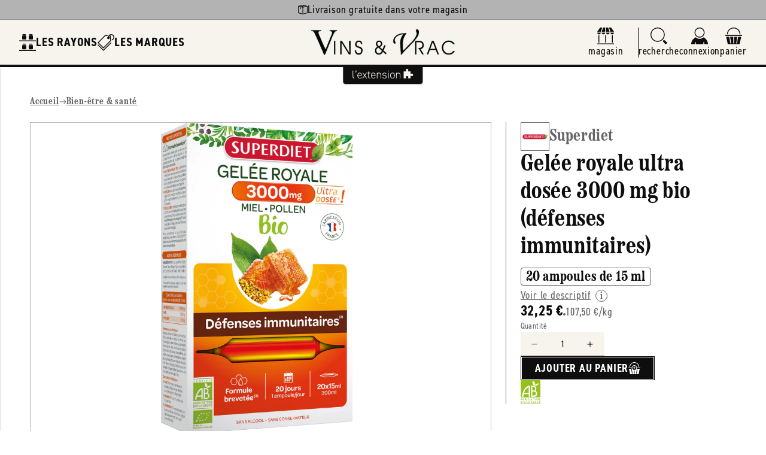

--- FILE ---
content_type: text/html; charset=utf-8
request_url: https://vinsetvrac.com/products/superdiet-gelee-royale-ultra-dosee-3000-mg-bio-defenses-immunitaires-20-ampoules-de-10-ml
body_size: 46479
content:
<!doctype html>
<html class="js" lang="fr">
  <head>
    <meta charset="utf-8">
    <meta http-equiv="X-UA-Compatible" content="IE=edge">
    <meta name="viewport" content="width=device-width,initial-scale=1">
    <meta name="theme-color" content="">
    <link rel="canonical" href="https://aventure-extension.myshopify.com/products/superdiet-gelee-royale-ultra-dosee-3000-mg-bio-defenses-immunitaires-20-ampoules-de-10-ml"><link rel="icon" type="image/png" href="//vinsetvrac.com/cdn/shop/files/favicon-vins-vrac.png?crop=center&height=32&v=1705068334&width=32"><link rel="preconnect" href="https://fonts.shopifycdn.com" crossorigin><title>
      Superdiet -- Gelée royale ultra dosée 3000 mg bio (défenses immunitair &ndash; Vins & Vrac : L&#39;Extension e-commerce du magasin
    </title>

    

    

<meta property="og:site_name" content="L&#39;Extension">
<meta property="og:url" content="https://aventure-extension.myshopify.com/products/superdiet-gelee-royale-ultra-dosee-3000-mg-bio-defenses-immunitaires-20-ampoules-de-10-ml">
<meta property="og:title" content="Superdiet -- Gelée royale ultra dosée 3000 mg bio (défenses immunitair">
<meta property="og:type" content="product">
<meta property="og:description" content="L&#39;Extension"><meta property="og:image" content="http://vinsetvrac.com/cdn/shop/files/Gelee_royale_ultra_dosee_3000_mg_bio_defenses_immunitaires.png?v=1768511951">
  <meta property="og:image:secure_url" content="https://vinsetvrac.com/cdn/shop/files/Gelee_royale_ultra_dosee_3000_mg_bio_defenses_immunitaires.png?v=1768511951">
  <meta property="og:image:width" content="492">
  <meta property="og:image:height" content="800"><meta property="og:price:amount" content="32,25">
  <meta property="og:price:currency" content="EUR"><meta name="twitter:card" content="summary_large_image">
<meta name="twitter:title" content="Superdiet -- Gelée royale ultra dosée 3000 mg bio (défenses immunitair">
<meta name="twitter:description" content="L&#39;Extension">

    <link rel="stylesheet" href="https://use.typekit.net/uow7sah.css">

    <script src="//vinsetvrac.com/cdn/shop/t/7/assets/constants.js?v=132983761750457495441722325538" defer="defer"></script>
    <script src="//vinsetvrac.com/cdn/shop/t/7/assets/pubsub.js?v=158357773527763999511722325538" defer="defer"></script>
    <script src="//vinsetvrac.com/cdn/shop/t/7/assets/global.js?v=88558128918567037191722325538" defer="defer"></script>
    <script src="//vinsetvrac.com/cdn/shop/t/7/assets/quick-add.js?v=73073840428863680991722325538" defer="defer"></script>
    <script src="//vinsetvrac.com/cdn/shop/t/7/assets/product-form.js?v=82553749319723712671722325538" defer="defer"></script><script src="//vinsetvrac.com/cdn/shop/t/7/assets/animations.js?v=88693664871331136111722325537" defer="defer"></script><script>window.performance && window.performance.mark && window.performance.mark('shopify.content_for_header.start');</script><meta name="google-site-verification" content="MNclG4lPzMrBGjpGBYBgZGubm0I9fiPPWfMtgc0DhwE">
<meta id="shopify-digital-wallet" name="shopify-digital-wallet" content="/82231329090/digital_wallets/dialog">
<meta name="shopify-checkout-api-token" content="a3a492c787ac461e7ee4626ee5457ca5">
<link rel="alternate" type="application/json+oembed" href="https://aventure-extension.myshopify.com/products/superdiet-gelee-royale-ultra-dosee-3000-mg-bio-defenses-immunitaires-20-ampoules-de-10-ml.oembed">
<script async="async" src="/checkouts/internal/preloads.js?locale=fr-FR"></script>
<script id="apple-pay-shop-capabilities" type="application/json">{"shopId":82231329090,"countryCode":"FR","currencyCode":"EUR","merchantCapabilities":["supports3DS"],"merchantId":"gid:\/\/shopify\/Shop\/82231329090","merchantName":"L'Extension","requiredBillingContactFields":["postalAddress","email","phone"],"requiredShippingContactFields":["postalAddress","email","phone"],"shippingType":"shipping","supportedNetworks":["visa","masterCard","maestro"],"total":{"type":"pending","label":"L'Extension","amount":"1.00"},"shopifyPaymentsEnabled":true,"supportsSubscriptions":true}</script>
<script id="shopify-features" type="application/json">{"accessToken":"a3a492c787ac461e7ee4626ee5457ca5","betas":["rich-media-storefront-analytics"],"domain":"vinsetvrac.com","predictiveSearch":true,"shopId":82231329090,"locale":"fr"}</script>
<script>var Shopify = Shopify || {};
Shopify.shop = "aventure-extension.myshopify.com";
Shopify.locale = "fr";
Shopify.currency = {"active":"EUR","rate":"1.0"};
Shopify.country = "FR";
Shopify.theme = {"name":"L'Extension V2 (Prod)","id":170237690178,"schema_name":"L'Extension (Dawn 15)","schema_version":"2.1.0","theme_store_id":887,"role":"main"};
Shopify.theme.handle = "null";
Shopify.theme.style = {"id":null,"handle":null};
Shopify.cdnHost = "vinsetvrac.com/cdn";
Shopify.routes = Shopify.routes || {};
Shopify.routes.root = "/";</script>
<script type="module">!function(o){(o.Shopify=o.Shopify||{}).modules=!0}(window);</script>
<script>!function(o){function n(){var o=[];function n(){o.push(Array.prototype.slice.apply(arguments))}return n.q=o,n}var t=o.Shopify=o.Shopify||{};t.loadFeatures=n(),t.autoloadFeatures=n()}(window);</script>
<script id="shop-js-analytics" type="application/json">{"pageType":"product"}</script>
<script defer="defer" async type="module" src="//vinsetvrac.com/cdn/shopifycloud/shop-js/modules/v2/client.init-shop-cart-sync_DyYWCJny.fr.esm.js"></script>
<script defer="defer" async type="module" src="//vinsetvrac.com/cdn/shopifycloud/shop-js/modules/v2/chunk.common_BDBm0ZZC.esm.js"></script>
<script type="module">
  await import("//vinsetvrac.com/cdn/shopifycloud/shop-js/modules/v2/client.init-shop-cart-sync_DyYWCJny.fr.esm.js");
await import("//vinsetvrac.com/cdn/shopifycloud/shop-js/modules/v2/chunk.common_BDBm0ZZC.esm.js");

  window.Shopify.SignInWithShop?.initShopCartSync?.({"fedCMEnabled":true,"windoidEnabled":true});

</script>
<script>(function() {
  var isLoaded = false;
  function asyncLoad() {
    if (isLoaded) return;
    isLoaded = true;
    var urls = ["https:\/\/chimpstatic.com\/mcjs-connected\/js\/users\/4ab3d5222f66b277a2476358e\/4bbf3d01ea9ed55576cb708e9.js?shop=aventure-extension.myshopify.com"];
    for (var i = 0; i < urls.length; i++) {
      var s = document.createElement('script');
      s.type = 'text/javascript';
      s.async = true;
      s.src = urls[i];
      var x = document.getElementsByTagName('script')[0];
      x.parentNode.insertBefore(s, x);
    }
  };
  if(window.attachEvent) {
    window.attachEvent('onload', asyncLoad);
  } else {
    window.addEventListener('load', asyncLoad, false);
  }
})();</script>
<script id="__st">var __st={"a":82231329090,"offset":3600,"reqid":"f8dcc788-041a-4b4c-8063-c27a92e49d43-1768884519","pageurl":"vinsetvrac.com\/products\/superdiet-gelee-royale-ultra-dosee-3000-mg-bio-defenses-immunitaires-20-ampoules-de-10-ml","u":"f8dc8a1e44c1","p":"product","rtyp":"product","rid":9590295494978};</script>
<script>window.ShopifyPaypalV4VisibilityTracking = true;</script>
<script id="captcha-bootstrap">!function(){'use strict';const t='contact',e='account',n='new_comment',o=[[t,t],['blogs',n],['comments',n],[t,'customer']],c=[[e,'customer_login'],[e,'guest_login'],[e,'recover_customer_password'],[e,'create_customer']],r=t=>t.map((([t,e])=>`form[action*='/${t}']:not([data-nocaptcha='true']) input[name='form_type'][value='${e}']`)).join(','),a=t=>()=>t?[...document.querySelectorAll(t)].map((t=>t.form)):[];function s(){const t=[...o],e=r(t);return a(e)}const i='password',u='form_key',d=['recaptcha-v3-token','g-recaptcha-response','h-captcha-response',i],f=()=>{try{return window.sessionStorage}catch{return}},m='__shopify_v',_=t=>t.elements[u];function p(t,e,n=!1){try{const o=window.sessionStorage,c=JSON.parse(o.getItem(e)),{data:r}=function(t){const{data:e,action:n}=t;return t[m]||n?{data:e,action:n}:{data:t,action:n}}(c);for(const[e,n]of Object.entries(r))t.elements[e]&&(t.elements[e].value=n);n&&o.removeItem(e)}catch(o){console.error('form repopulation failed',{error:o})}}const l='form_type',E='cptcha';function T(t){t.dataset[E]=!0}const w=window,h=w.document,L='Shopify',v='ce_forms',y='captcha';let A=!1;((t,e)=>{const n=(g='f06e6c50-85a8-45c8-87d0-21a2b65856fe',I='https://cdn.shopify.com/shopifycloud/storefront-forms-hcaptcha/ce_storefront_forms_captcha_hcaptcha.v1.5.2.iife.js',D={infoText:'Protégé par hCaptcha',privacyText:'Confidentialité',termsText:'Conditions'},(t,e,n)=>{const o=w[L][v],c=o.bindForm;if(c)return c(t,g,e,D).then(n);var r;o.q.push([[t,g,e,D],n]),r=I,A||(h.body.append(Object.assign(h.createElement('script'),{id:'captcha-provider',async:!0,src:r})),A=!0)});var g,I,D;w[L]=w[L]||{},w[L][v]=w[L][v]||{},w[L][v].q=[],w[L][y]=w[L][y]||{},w[L][y].protect=function(t,e){n(t,void 0,e),T(t)},Object.freeze(w[L][y]),function(t,e,n,w,h,L){const[v,y,A,g]=function(t,e,n){const i=e?o:[],u=t?c:[],d=[...i,...u],f=r(d),m=r(i),_=r(d.filter((([t,e])=>n.includes(e))));return[a(f),a(m),a(_),s()]}(w,h,L),I=t=>{const e=t.target;return e instanceof HTMLFormElement?e:e&&e.form},D=t=>v().includes(t);t.addEventListener('submit',(t=>{const e=I(t);if(!e)return;const n=D(e)&&!e.dataset.hcaptchaBound&&!e.dataset.recaptchaBound,o=_(e),c=g().includes(e)&&(!o||!o.value);(n||c)&&t.preventDefault(),c&&!n&&(function(t){try{if(!f())return;!function(t){const e=f();if(!e)return;const n=_(t);if(!n)return;const o=n.value;o&&e.removeItem(o)}(t);const e=Array.from(Array(32),(()=>Math.random().toString(36)[2])).join('');!function(t,e){_(t)||t.append(Object.assign(document.createElement('input'),{type:'hidden',name:u})),t.elements[u].value=e}(t,e),function(t,e){const n=f();if(!n)return;const o=[...t.querySelectorAll(`input[type='${i}']`)].map((({name:t})=>t)),c=[...d,...o],r={};for(const[a,s]of new FormData(t).entries())c.includes(a)||(r[a]=s);n.setItem(e,JSON.stringify({[m]:1,action:t.action,data:r}))}(t,e)}catch(e){console.error('failed to persist form',e)}}(e),e.submit())}));const S=(t,e)=>{t&&!t.dataset[E]&&(n(t,e.some((e=>e===t))),T(t))};for(const o of['focusin','change'])t.addEventListener(o,(t=>{const e=I(t);D(e)&&S(e,y())}));const B=e.get('form_key'),M=e.get(l),P=B&&M;t.addEventListener('DOMContentLoaded',(()=>{const t=y();if(P)for(const e of t)e.elements[l].value===M&&p(e,B);[...new Set([...A(),...v().filter((t=>'true'===t.dataset.shopifyCaptcha))])].forEach((e=>S(e,t)))}))}(h,new URLSearchParams(w.location.search),n,t,e,['guest_login'])})(!0,!0)}();</script>
<script integrity="sha256-4kQ18oKyAcykRKYeNunJcIwy7WH5gtpwJnB7kiuLZ1E=" data-source-attribution="shopify.loadfeatures" defer="defer" src="//vinsetvrac.com/cdn/shopifycloud/storefront/assets/storefront/load_feature-a0a9edcb.js" crossorigin="anonymous"></script>
<script data-source-attribution="shopify.dynamic_checkout.dynamic.init">var Shopify=Shopify||{};Shopify.PaymentButton=Shopify.PaymentButton||{isStorefrontPortableWallets:!0,init:function(){window.Shopify.PaymentButton.init=function(){};var t=document.createElement("script");t.src="https://vinsetvrac.com/cdn/shopifycloud/portable-wallets/latest/portable-wallets.fr.js",t.type="module",document.head.appendChild(t)}};
</script>
<script data-source-attribution="shopify.dynamic_checkout.buyer_consent">
  function portableWalletsHideBuyerConsent(e){var t=document.getElementById("shopify-buyer-consent"),n=document.getElementById("shopify-subscription-policy-button");t&&n&&(t.classList.add("hidden"),t.setAttribute("aria-hidden","true"),n.removeEventListener("click",e))}function portableWalletsShowBuyerConsent(e){var t=document.getElementById("shopify-buyer-consent"),n=document.getElementById("shopify-subscription-policy-button");t&&n&&(t.classList.remove("hidden"),t.removeAttribute("aria-hidden"),n.addEventListener("click",e))}window.Shopify?.PaymentButton&&(window.Shopify.PaymentButton.hideBuyerConsent=portableWalletsHideBuyerConsent,window.Shopify.PaymentButton.showBuyerConsent=portableWalletsShowBuyerConsent);
</script>
<script data-source-attribution="shopify.dynamic_checkout.cart.bootstrap">document.addEventListener("DOMContentLoaded",(function(){function t(){return document.querySelector("shopify-accelerated-checkout-cart, shopify-accelerated-checkout")}if(t())Shopify.PaymentButton.init();else{new MutationObserver((function(e,n){t()&&(Shopify.PaymentButton.init(),n.disconnect())})).observe(document.body,{childList:!0,subtree:!0})}}));
</script>
<link id="shopify-accelerated-checkout-styles" rel="stylesheet" media="screen" href="https://vinsetvrac.com/cdn/shopifycloud/portable-wallets/latest/accelerated-checkout-backwards-compat.css" crossorigin="anonymous">
<style id="shopify-accelerated-checkout-cart">
        #shopify-buyer-consent {
  margin-top: 1em;
  display: inline-block;
  width: 100%;
}

#shopify-buyer-consent.hidden {
  display: none;
}

#shopify-subscription-policy-button {
  background: none;
  border: none;
  padding: 0;
  text-decoration: underline;
  font-size: inherit;
  cursor: pointer;
}

#shopify-subscription-policy-button::before {
  box-shadow: none;
}

      </style>
<script id="sections-script" data-sections="header" defer="defer" src="//vinsetvrac.com/cdn/shop/t/7/compiled_assets/scripts.js?v=11606"></script>
<script>window.performance && window.performance.mark && window.performance.mark('shopify.content_for_header.end');</script>


    <style data-shopify>
      @font-face {
  font-family: Assistant;
  font-weight: 400;
  font-style: normal;
  font-display: swap;
  src: url("//vinsetvrac.com/cdn/fonts/assistant/assistant_n4.9120912a469cad1cc292572851508ca49d12e768.woff2") format("woff2"),
       url("//vinsetvrac.com/cdn/fonts/assistant/assistant_n4.6e9875ce64e0fefcd3f4446b7ec9036b3ddd2985.woff") format("woff");
}

      @font-face {
  font-family: Assistant;
  font-weight: 700;
  font-style: normal;
  font-display: swap;
  src: url("//vinsetvrac.com/cdn/fonts/assistant/assistant_n7.bf44452348ec8b8efa3aa3068825305886b1c83c.woff2") format("woff2"),
       url("//vinsetvrac.com/cdn/fonts/assistant/assistant_n7.0c887fee83f6b3bda822f1150b912c72da0f7b64.woff") format("woff");
}

      
      
      @font-face {
  font-family: Assistant;
  font-weight: 400;
  font-style: normal;
  font-display: swap;
  src: url("//vinsetvrac.com/cdn/fonts/assistant/assistant_n4.9120912a469cad1cc292572851508ca49d12e768.woff2") format("woff2"),
       url("//vinsetvrac.com/cdn/fonts/assistant/assistant_n4.6e9875ce64e0fefcd3f4446b7ec9036b3ddd2985.woff") format("woff");
}


      :root {
        --font-body-family: Assistant, sans-serif;
        --font-body-style: normal;
        --font-body-weight: 400;
        --font-body-weight-bold: 700;

        --font-heading-family: Assistant, sans-serif;
        --font-heading-style: normal;
        --font-heading-weight: 400;

        --font-body-scale: 1.0;
        --font-heading-scale: 1.0;

        --media-padding: px;
        --media-border-opacity: 0.05;
        --media-border-width: 1px;
        --media-radius: 0px;
        --media-shadow-opacity: 0.0;
        --media-shadow-horizontal-offset: 0px;
        --media-shadow-vertical-offset: 4px;
        --media-shadow-blur-radius: 5px;
        --media-shadow-visible: 0;

        --page-width: 160rem;
        --page-width-margin: 0rem;

        --product-card-image-padding: 0.0rem;
        --product-card-corner-radius: 0.0rem;
        --product-card-text-alignment: left;
        --product-card-border-width: 0.0rem;
        --product-card-border-opacity: 0.1;
        --product-card-shadow-opacity: 0.0;
        --product-card-shadow-visible: 0;
        --product-card-shadow-horizontal-offset: 0.0rem;
        --product-card-shadow-vertical-offset: 0.4rem;
        --product-card-shadow-blur-radius: 0.5rem;

        --collection-card-image-padding: 0.0rem;
        --collection-card-corner-radius: 0.0rem;
        --collection-card-text-alignment: left;
        --collection-card-border-width: 0.0rem;
        --collection-card-border-opacity: 0.1;
        --collection-card-shadow-opacity: 0.0;
        --collection-card-shadow-visible: 0;
        --collection-card-shadow-horizontal-offset: 0.0rem;
        --collection-card-shadow-vertical-offset: 0.4rem;
        --collection-card-shadow-blur-radius: 0.5rem;

        --blog-card-image-padding: 0.0rem;
        --blog-card-corner-radius: 0.0rem;
        --blog-card-text-alignment: left;
        --blog-card-border-width: 0.0rem;
        --blog-card-border-opacity: 0.1;
        --blog-card-shadow-opacity: 0.0;
        --blog-card-shadow-visible: 0;
        --blog-card-shadow-horizontal-offset: 0.0rem;
        --blog-card-shadow-vertical-offset: 0.4rem;
        --blog-card-shadow-blur-radius: 0.5rem;

        --badge-corner-radius: 4.0rem;

        --popup-border-width: 1px;
        --popup-border-opacity: 0.1;
        --popup-corner-radius: 0px;
        --popup-shadow-opacity: 0.05;
        --popup-shadow-horizontal-offset: 0px;
        --popup-shadow-vertical-offset: 4px;
        --popup-shadow-blur-radius: 5px;

        --drawer-border-width: 1px;
        --drawer-border-opacity: 0.1;
        --drawer-shadow-opacity: 0.0;
        --drawer-shadow-horizontal-offset: 0px;
        --drawer-shadow-vertical-offset: 4px;
        --drawer-shadow-blur-radius: 5px;

        --spacing-sections-desktop: 0px;
        --spacing-sections-mobile: 0px;

        --grid-desktop-vertical-spacing: 24px;
        --grid-desktop-horizontal-spacing: 24px;
        --grid-mobile-vertical-spacing: 12px;
        --grid-mobile-horizontal-spacing: 12px;

        --text-boxes-border-opacity: 0.1;
        --text-boxes-border-width: 0px;
        --text-boxes-radius: 0px;
        --text-boxes-shadow-opacity: 0.0;
        --text-boxes-shadow-visible: 0;
        --text-boxes-shadow-horizontal-offset: 0px;
        --text-boxes-shadow-vertical-offset: 4px;
        --text-boxes-shadow-blur-radius: 5px;

        --buttons-radius: 0px;
        --buttons-radius-outset: 0px;
        --buttons-border-width: 1px;
        --buttons-border-opacity: 1.0;
        --buttons-shadow-opacity: 0.0;
        --buttons-shadow-visible: 0;
        --buttons-shadow-horizontal-offset: 0px;
        --buttons-shadow-vertical-offset: 4px;
        --buttons-shadow-blur-radius: 5px;
        --buttons-border-offset: 0px;

        --inputs-radius: 0px;
        --inputs-border-width: 1px;
        --inputs-border-opacity: 0.55;
        --inputs-shadow-opacity: 0.0;
        --inputs-shadow-horizontal-offset: 0px;
        --inputs-margin-offset: 0px;
        --inputs-shadow-vertical-offset: 4px;
        --inputs-shadow-blur-radius: 5px;
        --inputs-radius-outset: 0px;

        --variant-pills-radius: 40px;
        --variant-pills-border-width: 1px;
        --variant-pills-border-opacity: 0.55;
        --variant-pills-shadow-opacity: 0.0;
        --variant-pills-shadow-horizontal-offset: 0px;
        --variant-pills-shadow-vertical-offset: 4px;
        --variant-pills-shadow-blur-radius: 5px;
      }

      *,
      *::before,
      *::after {
        box-sizing: inherit;
      }

      html {
        box-sizing: border-box;
        font-size: calc(var(--font-body-scale) * 62.5%);
        height: 100%;
      }

      body {
        display: grid;
        grid-template-rows: auto auto 1fr auto;
        grid-template-columns: 100%;
        min-height: 100%;
        margin: 0;
        font-size: 1.6rem;
        letter-spacing: 0.06rem;
        line-height: calc(1 + 0.8 / var(--font-body-scale));
        font-family: var(--font-body-family);
        font-style: var(--font-body-style);
        font-weight: var(--font-body-weight);--store-main-color: #0e0e0e;
          --store-secondary-color: #b3b3b3;
          --store-accent-color: #ba5a5a;
          --store-background-color: #f7f4ed;
          --store-main-color-light: #0e0e0ea3;background-color: var(--white);
      }

      @media screen and (min-width: 750px) {
        body {
          font-size: 1.8rem;
        }
      }
    </style>

    <link href="//vinsetvrac.com/cdn/shop/t/7/assets/base.css?v=23846625922620066361727782875" rel="stylesheet" type="text/css" media="all" />
    <link href="//vinsetvrac.com/cdn/shop/t/7/assets/base-custom.css?v=24753728090350722661728487776" rel="stylesheet" type="text/css" media="all" />
    <link href="//vinsetvrac.com/cdn/shop/t/7/assets/base-helpers.css?v=76515892601501659991723217552" rel="stylesheet" type="text/css" media="all" />
<link rel="stylesheet" href="//vinsetvrac.com/cdn/shop/t/7/assets/component-predictive-search.css?v=168426799070769247741728047792" media="print" onload="this.media='all'"><script>
      if (Shopify.designMode) {
        document.documentElement.classList.add('shopify-design-mode');
      }
    </script>

    <script>if (localStorage.getItem("origin") === null) {
      const queryString = window.location.search;
      if (queryString.includes("ad-campaign")) {
        const urlParams = new URLSearchParams(queryString),
              origin = urlParams.get("ad-campaign");
        localStorage.setItem("origin", origin);
      }    
    }</script>
    
  <!-- BEGIN app block: shopify://apps/consentmo-gdpr/blocks/gdpr_cookie_consent/4fbe573f-a377-4fea-9801-3ee0858cae41 -->


<!-- END app block --><script src="https://cdn.shopify.com/extensions/019bd530-527f-74d1-82b1-fdf7300fdcb0/consentmo-gdpr-576/assets/consentmo_cookie_consent.js" type="text/javascript" defer="defer"></script>
<link href="https://monorail-edge.shopifysvc.com" rel="dns-prefetch">
<script>(function(){if ("sendBeacon" in navigator && "performance" in window) {try {var session_token_from_headers = performance.getEntriesByType('navigation')[0].serverTiming.find(x => x.name == '_s').description;} catch {var session_token_from_headers = undefined;}var session_cookie_matches = document.cookie.match(/_shopify_s=([^;]*)/);var session_token_from_cookie = session_cookie_matches && session_cookie_matches.length === 2 ? session_cookie_matches[1] : "";var session_token = session_token_from_headers || session_token_from_cookie || "";function handle_abandonment_event(e) {var entries = performance.getEntries().filter(function(entry) {return /monorail-edge.shopifysvc.com/.test(entry.name);});if (!window.abandonment_tracked && entries.length === 0) {window.abandonment_tracked = true;var currentMs = Date.now();var navigation_start = performance.timing.navigationStart;var payload = {shop_id: 82231329090,url: window.location.href,navigation_start,duration: currentMs - navigation_start,session_token,page_type: "product"};window.navigator.sendBeacon("https://monorail-edge.shopifysvc.com/v1/produce", JSON.stringify({schema_id: "online_store_buyer_site_abandonment/1.1",payload: payload,metadata: {event_created_at_ms: currentMs,event_sent_at_ms: currentMs}}));}}window.addEventListener('pagehide', handle_abandonment_event);}}());</script>
<script id="web-pixels-manager-setup">(function e(e,d,r,n,o){if(void 0===o&&(o={}),!Boolean(null===(a=null===(i=window.Shopify)||void 0===i?void 0:i.analytics)||void 0===a?void 0:a.replayQueue)){var i,a;window.Shopify=window.Shopify||{};var t=window.Shopify;t.analytics=t.analytics||{};var s=t.analytics;s.replayQueue=[],s.publish=function(e,d,r){return s.replayQueue.push([e,d,r]),!0};try{self.performance.mark("wpm:start")}catch(e){}var l=function(){var e={modern:/Edge?\/(1{2}[4-9]|1[2-9]\d|[2-9]\d{2}|\d{4,})\.\d+(\.\d+|)|Firefox\/(1{2}[4-9]|1[2-9]\d|[2-9]\d{2}|\d{4,})\.\d+(\.\d+|)|Chrom(ium|e)\/(9{2}|\d{3,})\.\d+(\.\d+|)|(Maci|X1{2}).+ Version\/(15\.\d+|(1[6-9]|[2-9]\d|\d{3,})\.\d+)([,.]\d+|)( \(\w+\)|)( Mobile\/\w+|) Safari\/|Chrome.+OPR\/(9{2}|\d{3,})\.\d+\.\d+|(CPU[ +]OS|iPhone[ +]OS|CPU[ +]iPhone|CPU IPhone OS|CPU iPad OS)[ +]+(15[._]\d+|(1[6-9]|[2-9]\d|\d{3,})[._]\d+)([._]\d+|)|Android:?[ /-](13[3-9]|1[4-9]\d|[2-9]\d{2}|\d{4,})(\.\d+|)(\.\d+|)|Android.+Firefox\/(13[5-9]|1[4-9]\d|[2-9]\d{2}|\d{4,})\.\d+(\.\d+|)|Android.+Chrom(ium|e)\/(13[3-9]|1[4-9]\d|[2-9]\d{2}|\d{4,})\.\d+(\.\d+|)|SamsungBrowser\/([2-9]\d|\d{3,})\.\d+/,legacy:/Edge?\/(1[6-9]|[2-9]\d|\d{3,})\.\d+(\.\d+|)|Firefox\/(5[4-9]|[6-9]\d|\d{3,})\.\d+(\.\d+|)|Chrom(ium|e)\/(5[1-9]|[6-9]\d|\d{3,})\.\d+(\.\d+|)([\d.]+$|.*Safari\/(?![\d.]+ Edge\/[\d.]+$))|(Maci|X1{2}).+ Version\/(10\.\d+|(1[1-9]|[2-9]\d|\d{3,})\.\d+)([,.]\d+|)( \(\w+\)|)( Mobile\/\w+|) Safari\/|Chrome.+OPR\/(3[89]|[4-9]\d|\d{3,})\.\d+\.\d+|(CPU[ +]OS|iPhone[ +]OS|CPU[ +]iPhone|CPU IPhone OS|CPU iPad OS)[ +]+(10[._]\d+|(1[1-9]|[2-9]\d|\d{3,})[._]\d+)([._]\d+|)|Android:?[ /-](13[3-9]|1[4-9]\d|[2-9]\d{2}|\d{4,})(\.\d+|)(\.\d+|)|Mobile Safari.+OPR\/([89]\d|\d{3,})\.\d+\.\d+|Android.+Firefox\/(13[5-9]|1[4-9]\d|[2-9]\d{2}|\d{4,})\.\d+(\.\d+|)|Android.+Chrom(ium|e)\/(13[3-9]|1[4-9]\d|[2-9]\d{2}|\d{4,})\.\d+(\.\d+|)|Android.+(UC? ?Browser|UCWEB|U3)[ /]?(15\.([5-9]|\d{2,})|(1[6-9]|[2-9]\d|\d{3,})\.\d+)\.\d+|SamsungBrowser\/(5\.\d+|([6-9]|\d{2,})\.\d+)|Android.+MQ{2}Browser\/(14(\.(9|\d{2,})|)|(1[5-9]|[2-9]\d|\d{3,})(\.\d+|))(\.\d+|)|K[Aa][Ii]OS\/(3\.\d+|([4-9]|\d{2,})\.\d+)(\.\d+|)/},d=e.modern,r=e.legacy,n=navigator.userAgent;return n.match(d)?"modern":n.match(r)?"legacy":"unknown"}(),u="modern"===l?"modern":"legacy",c=(null!=n?n:{modern:"",legacy:""})[u],f=function(e){return[e.baseUrl,"/wpm","/b",e.hashVersion,"modern"===e.buildTarget?"m":"l",".js"].join("")}({baseUrl:d,hashVersion:r,buildTarget:u}),m=function(e){var d=e.version,r=e.bundleTarget,n=e.surface,o=e.pageUrl,i=e.monorailEndpoint;return{emit:function(e){var a=e.status,t=e.errorMsg,s=(new Date).getTime(),l=JSON.stringify({metadata:{event_sent_at_ms:s},events:[{schema_id:"web_pixels_manager_load/3.1",payload:{version:d,bundle_target:r,page_url:o,status:a,surface:n,error_msg:t},metadata:{event_created_at_ms:s}}]});if(!i)return console&&console.warn&&console.warn("[Web Pixels Manager] No Monorail endpoint provided, skipping logging."),!1;try{return self.navigator.sendBeacon.bind(self.navigator)(i,l)}catch(e){}var u=new XMLHttpRequest;try{return u.open("POST",i,!0),u.setRequestHeader("Content-Type","text/plain"),u.send(l),!0}catch(e){return console&&console.warn&&console.warn("[Web Pixels Manager] Got an unhandled error while logging to Monorail."),!1}}}}({version:r,bundleTarget:l,surface:e.surface,pageUrl:self.location.href,monorailEndpoint:e.monorailEndpoint});try{o.browserTarget=l,function(e){var d=e.src,r=e.async,n=void 0===r||r,o=e.onload,i=e.onerror,a=e.sri,t=e.scriptDataAttributes,s=void 0===t?{}:t,l=document.createElement("script"),u=document.querySelector("head"),c=document.querySelector("body");if(l.async=n,l.src=d,a&&(l.integrity=a,l.crossOrigin="anonymous"),s)for(var f in s)if(Object.prototype.hasOwnProperty.call(s,f))try{l.dataset[f]=s[f]}catch(e){}if(o&&l.addEventListener("load",o),i&&l.addEventListener("error",i),u)u.appendChild(l);else{if(!c)throw new Error("Did not find a head or body element to append the script");c.appendChild(l)}}({src:f,async:!0,onload:function(){if(!function(){var e,d;return Boolean(null===(d=null===(e=window.Shopify)||void 0===e?void 0:e.analytics)||void 0===d?void 0:d.initialized)}()){var d=window.webPixelsManager.init(e)||void 0;if(d){var r=window.Shopify.analytics;r.replayQueue.forEach((function(e){var r=e[0],n=e[1],o=e[2];d.publishCustomEvent(r,n,o)})),r.replayQueue=[],r.publish=d.publishCustomEvent,r.visitor=d.visitor,r.initialized=!0}}},onerror:function(){return m.emit({status:"failed",errorMsg:"".concat(f," has failed to load")})},sri:function(e){var d=/^sha384-[A-Za-z0-9+/=]+$/;return"string"==typeof e&&d.test(e)}(c)?c:"",scriptDataAttributes:o}),m.emit({status:"loading"})}catch(e){m.emit({status:"failed",errorMsg:(null==e?void 0:e.message)||"Unknown error"})}}})({shopId: 82231329090,storefrontBaseUrl: "https://aventure-extension.myshopify.com",extensionsBaseUrl: "https://extensions.shopifycdn.com/cdn/shopifycloud/web-pixels-manager",monorailEndpoint: "https://monorail-edge.shopifysvc.com/unstable/produce_batch",surface: "storefront-renderer",enabledBetaFlags: ["2dca8a86"],webPixelsConfigList: [{"id":"736297282","configuration":"{\"config\":\"{\\\"pixel_id\\\":\\\"G-WTVDB9K6BP\\\",\\\"target_country\\\":\\\"FR\\\",\\\"gtag_events\\\":[{\\\"type\\\":\\\"begin_checkout\\\",\\\"action_label\\\":[\\\"G-WTVDB9K6BP\\\",\\\"AW-777570797\\\/IqFaCMTgu8UCEO2T4_IC\\\"]},{\\\"type\\\":\\\"search\\\",\\\"action_label\\\":[\\\"G-WTVDB9K6BP\\\",\\\"AW-777570797\\\/HpmWCMfgu8UCEO2T4_IC\\\"]},{\\\"type\\\":\\\"view_item\\\",\\\"action_label\\\":[\\\"G-WTVDB9K6BP\\\",\\\"AW-777570797\\\/6_1oCL7gu8UCEO2T4_IC\\\"]},{\\\"type\\\":\\\"purchase\\\",\\\"action_label\\\":[\\\"G-WTVDB9K6BP\\\",\\\"AW-777570797\\\/UP_CCLvgu8UCEO2T4_IC\\\"]},{\\\"type\\\":\\\"page_view\\\",\\\"action_label\\\":[\\\"G-WTVDB9K6BP\\\",\\\"AW-777570797\\\/0KltCLjgu8UCEO2T4_IC\\\"]},{\\\"type\\\":\\\"add_payment_info\\\",\\\"action_label\\\":[\\\"G-WTVDB9K6BP\\\",\\\"AW-777570797\\\/W5BsCMrgu8UCEO2T4_IC\\\"]},{\\\"type\\\":\\\"add_to_cart\\\",\\\"action_label\\\":[\\\"G-WTVDB9K6BP\\\",\\\"AW-777570797\\\/WfP3CMHgu8UCEO2T4_IC\\\"]}],\\\"enable_monitoring_mode\\\":false}\"}","eventPayloadVersion":"v1","runtimeContext":"OPEN","scriptVersion":"b2a88bafab3e21179ed38636efcd8a93","type":"APP","apiClientId":1780363,"privacyPurposes":[],"dataSharingAdjustments":{"protectedCustomerApprovalScopes":["read_customer_address","read_customer_email","read_customer_name","read_customer_personal_data","read_customer_phone"]}},{"id":"shopify-app-pixel","configuration":"{}","eventPayloadVersion":"v1","runtimeContext":"STRICT","scriptVersion":"0450","apiClientId":"shopify-pixel","type":"APP","privacyPurposes":["ANALYTICS","MARKETING"]},{"id":"shopify-custom-pixel","eventPayloadVersion":"v1","runtimeContext":"LAX","scriptVersion":"0450","apiClientId":"shopify-pixel","type":"CUSTOM","privacyPurposes":["ANALYTICS","MARKETING"]}],isMerchantRequest: false,initData: {"shop":{"name":"L'Extension","paymentSettings":{"currencyCode":"EUR"},"myshopifyDomain":"aventure-extension.myshopify.com","countryCode":"FR","storefrontUrl":"https:\/\/aventure-extension.myshopify.com"},"customer":null,"cart":null,"checkout":null,"productVariants":[{"price":{"amount":32.25,"currencyCode":"EUR"},"product":{"title":"Superdiet -- Gelée royale ultra dosée 3000 mg bio (défenses immunitaires) - 20 ampoules de 15 ml","vendor":"La Galerie Bio","id":"9590295494978","untranslatedTitle":"Superdiet -- Gelée royale ultra dosée 3000 mg bio (défenses immunitaires) - 20 ampoules de 15 ml","url":"\/products\/superdiet-gelee-royale-ultra-dosee-3000-mg-bio-defenses-immunitaires-20-ampoules-de-10-ml","type":"Superdiet"},"id":"49143582523714","image":{"src":"\/\/vinsetvrac.com\/cdn\/shop\/files\/Gelee_royale_ultra_dosee_3000_mg_bio_defenses_immunitaires.png?v=1768511951"},"sku":"AISUP0005","title":"Default Title","untranslatedTitle":"Default Title"}],"purchasingCompany":null},},"https://vinsetvrac.com/cdn","fcfee988w5aeb613cpc8e4bc33m6693e112",{"modern":"","legacy":""},{"shopId":"82231329090","storefrontBaseUrl":"https:\/\/aventure-extension.myshopify.com","extensionBaseUrl":"https:\/\/extensions.shopifycdn.com\/cdn\/shopifycloud\/web-pixels-manager","surface":"storefront-renderer","enabledBetaFlags":"[\"2dca8a86\"]","isMerchantRequest":"false","hashVersion":"fcfee988w5aeb613cpc8e4bc33m6693e112","publish":"custom","events":"[[\"page_viewed\",{}],[\"product_viewed\",{\"productVariant\":{\"price\":{\"amount\":32.25,\"currencyCode\":\"EUR\"},\"product\":{\"title\":\"Superdiet -- Gelée royale ultra dosée 3000 mg bio (défenses immunitaires) - 20 ampoules de 15 ml\",\"vendor\":\"La Galerie Bio\",\"id\":\"9590295494978\",\"untranslatedTitle\":\"Superdiet -- Gelée royale ultra dosée 3000 mg bio (défenses immunitaires) - 20 ampoules de 15 ml\",\"url\":\"\/products\/superdiet-gelee-royale-ultra-dosee-3000-mg-bio-defenses-immunitaires-20-ampoules-de-10-ml\",\"type\":\"Superdiet\"},\"id\":\"49143582523714\",\"image\":{\"src\":\"\/\/vinsetvrac.com\/cdn\/shop\/files\/Gelee_royale_ultra_dosee_3000_mg_bio_defenses_immunitaires.png?v=1768511951\"},\"sku\":\"AISUP0005\",\"title\":\"Default Title\",\"untranslatedTitle\":\"Default Title\"}}]]"});</script><script>
  window.ShopifyAnalytics = window.ShopifyAnalytics || {};
  window.ShopifyAnalytics.meta = window.ShopifyAnalytics.meta || {};
  window.ShopifyAnalytics.meta.currency = 'EUR';
  var meta = {"product":{"id":9590295494978,"gid":"gid:\/\/shopify\/Product\/9590295494978","vendor":"La Galerie Bio","type":"Superdiet","handle":"superdiet-gelee-royale-ultra-dosee-3000-mg-bio-defenses-immunitaires-20-ampoules-de-10-ml","variants":[{"id":49143582523714,"price":3225,"name":"Superdiet -- Gelée royale ultra dosée 3000 mg bio (défenses immunitaires) - 20 ampoules de 15 ml","public_title":null,"sku":"AISUP0005"}],"remote":false},"page":{"pageType":"product","resourceType":"product","resourceId":9590295494978,"requestId":"f8dcc788-041a-4b4c-8063-c27a92e49d43-1768884519"}};
  for (var attr in meta) {
    window.ShopifyAnalytics.meta[attr] = meta[attr];
  }
</script>
<script class="analytics">
  (function () {
    var customDocumentWrite = function(content) {
      var jquery = null;

      if (window.jQuery) {
        jquery = window.jQuery;
      } else if (window.Checkout && window.Checkout.$) {
        jquery = window.Checkout.$;
      }

      if (jquery) {
        jquery('body').append(content);
      }
    };

    var hasLoggedConversion = function(token) {
      if (token) {
        return document.cookie.indexOf('loggedConversion=' + token) !== -1;
      }
      return false;
    }

    var setCookieIfConversion = function(token) {
      if (token) {
        var twoMonthsFromNow = new Date(Date.now());
        twoMonthsFromNow.setMonth(twoMonthsFromNow.getMonth() + 2);

        document.cookie = 'loggedConversion=' + token + '; expires=' + twoMonthsFromNow;
      }
    }

    var trekkie = window.ShopifyAnalytics.lib = window.trekkie = window.trekkie || [];
    if (trekkie.integrations) {
      return;
    }
    trekkie.methods = [
      'identify',
      'page',
      'ready',
      'track',
      'trackForm',
      'trackLink'
    ];
    trekkie.factory = function(method) {
      return function() {
        var args = Array.prototype.slice.call(arguments);
        args.unshift(method);
        trekkie.push(args);
        return trekkie;
      };
    };
    for (var i = 0; i < trekkie.methods.length; i++) {
      var key = trekkie.methods[i];
      trekkie[key] = trekkie.factory(key);
    }
    trekkie.load = function(config) {
      trekkie.config = config || {};
      trekkie.config.initialDocumentCookie = document.cookie;
      var first = document.getElementsByTagName('script')[0];
      var script = document.createElement('script');
      script.type = 'text/javascript';
      script.onerror = function(e) {
        var scriptFallback = document.createElement('script');
        scriptFallback.type = 'text/javascript';
        scriptFallback.onerror = function(error) {
                var Monorail = {
      produce: function produce(monorailDomain, schemaId, payload) {
        var currentMs = new Date().getTime();
        var event = {
          schema_id: schemaId,
          payload: payload,
          metadata: {
            event_created_at_ms: currentMs,
            event_sent_at_ms: currentMs
          }
        };
        return Monorail.sendRequest("https://" + monorailDomain + "/v1/produce", JSON.stringify(event));
      },
      sendRequest: function sendRequest(endpointUrl, payload) {
        // Try the sendBeacon API
        if (window && window.navigator && typeof window.navigator.sendBeacon === 'function' && typeof window.Blob === 'function' && !Monorail.isIos12()) {
          var blobData = new window.Blob([payload], {
            type: 'text/plain'
          });

          if (window.navigator.sendBeacon(endpointUrl, blobData)) {
            return true;
          } // sendBeacon was not successful

        } // XHR beacon

        var xhr = new XMLHttpRequest();

        try {
          xhr.open('POST', endpointUrl);
          xhr.setRequestHeader('Content-Type', 'text/plain');
          xhr.send(payload);
        } catch (e) {
          console.log(e);
        }

        return false;
      },
      isIos12: function isIos12() {
        return window.navigator.userAgent.lastIndexOf('iPhone; CPU iPhone OS 12_') !== -1 || window.navigator.userAgent.lastIndexOf('iPad; CPU OS 12_') !== -1;
      }
    };
    Monorail.produce('monorail-edge.shopifysvc.com',
      'trekkie_storefront_load_errors/1.1',
      {shop_id: 82231329090,
      theme_id: 170237690178,
      app_name: "storefront",
      context_url: window.location.href,
      source_url: "//vinsetvrac.com/cdn/s/trekkie.storefront.cd680fe47e6c39ca5d5df5f0a32d569bc48c0f27.min.js"});

        };
        scriptFallback.async = true;
        scriptFallback.src = '//vinsetvrac.com/cdn/s/trekkie.storefront.cd680fe47e6c39ca5d5df5f0a32d569bc48c0f27.min.js';
        first.parentNode.insertBefore(scriptFallback, first);
      };
      script.async = true;
      script.src = '//vinsetvrac.com/cdn/s/trekkie.storefront.cd680fe47e6c39ca5d5df5f0a32d569bc48c0f27.min.js';
      first.parentNode.insertBefore(script, first);
    };
    trekkie.load(
      {"Trekkie":{"appName":"storefront","development":false,"defaultAttributes":{"shopId":82231329090,"isMerchantRequest":null,"themeId":170237690178,"themeCityHash":"14578404878545169391","contentLanguage":"fr","currency":"EUR"},"isServerSideCookieWritingEnabled":true,"monorailRegion":"shop_domain","enabledBetaFlags":["65f19447"]},"Session Attribution":{},"S2S":{"facebookCapiEnabled":false,"source":"trekkie-storefront-renderer","apiClientId":580111}}
    );

    var loaded = false;
    trekkie.ready(function() {
      if (loaded) return;
      loaded = true;

      window.ShopifyAnalytics.lib = window.trekkie;

      var originalDocumentWrite = document.write;
      document.write = customDocumentWrite;
      try { window.ShopifyAnalytics.merchantGoogleAnalytics.call(this); } catch(error) {};
      document.write = originalDocumentWrite;

      window.ShopifyAnalytics.lib.page(null,{"pageType":"product","resourceType":"product","resourceId":9590295494978,"requestId":"f8dcc788-041a-4b4c-8063-c27a92e49d43-1768884519","shopifyEmitted":true});

      var match = window.location.pathname.match(/checkouts\/(.+)\/(thank_you|post_purchase)/)
      var token = match? match[1]: undefined;
      if (!hasLoggedConversion(token)) {
        setCookieIfConversion(token);
        window.ShopifyAnalytics.lib.track("Viewed Product",{"currency":"EUR","variantId":49143582523714,"productId":9590295494978,"productGid":"gid:\/\/shopify\/Product\/9590295494978","name":"Superdiet -- Gelée royale ultra dosée 3000 mg bio (défenses immunitaires) - 20 ampoules de 15 ml","price":"32.25","sku":"AISUP0005","brand":"La Galerie Bio","variant":null,"category":"Superdiet","nonInteraction":true,"remote":false},undefined,undefined,{"shopifyEmitted":true});
      window.ShopifyAnalytics.lib.track("monorail:\/\/trekkie_storefront_viewed_product\/1.1",{"currency":"EUR","variantId":49143582523714,"productId":9590295494978,"productGid":"gid:\/\/shopify\/Product\/9590295494978","name":"Superdiet -- Gelée royale ultra dosée 3000 mg bio (défenses immunitaires) - 20 ampoules de 15 ml","price":"32.25","sku":"AISUP0005","brand":"La Galerie Bio","variant":null,"category":"Superdiet","nonInteraction":true,"remote":false,"referer":"https:\/\/vinsetvrac.com\/products\/superdiet-gelee-royale-ultra-dosee-3000-mg-bio-defenses-immunitaires-20-ampoules-de-10-ml"});
      }
    });


        var eventsListenerScript = document.createElement('script');
        eventsListenerScript.async = true;
        eventsListenerScript.src = "//vinsetvrac.com/cdn/shopifycloud/storefront/assets/shop_events_listener-3da45d37.js";
        document.getElementsByTagName('head')[0].appendChild(eventsListenerScript);

})();</script>
<script
  defer
  src="https://vinsetvrac.com/cdn/shopifycloud/perf-kit/shopify-perf-kit-3.0.4.min.js"
  data-application="storefront-renderer"
  data-shop-id="82231329090"
  data-render-region="gcp-us-east1"
  data-page-type="product"
  data-theme-instance-id="170237690178"
  data-theme-name="L'Extension (Dawn 15)"
  data-theme-version="2.1.0"
  data-monorail-region="shop_domain"
  data-resource-timing-sampling-rate="10"
  data-shs="true"
  data-shs-beacon="true"
  data-shs-export-with-fetch="true"
  data-shs-logs-sample-rate="1"
  data-shs-beacon-endpoint="https://vinsetvrac.com/api/collect"
></script>
</head>

  <body class=""><a class="skip-to-content-link button visually-hidden" href="#MainContent">
      Ignorer et passer au contenu
    </a><div id="shopify-section-cart-drawer" class="shopify-section"><link href="//vinsetvrac.com/cdn/shop/t/7/assets/quantity-popover.css?v=78745769908715669131722325538" rel="stylesheet" type="text/css" media="all" />

<script src="//vinsetvrac.com/cdn/shop/t/7/assets/cart.js?v=50343024147019665881727428648" defer="defer"></script>
<script src="//vinsetvrac.com/cdn/shop/t/7/assets/quantity-popover.js?v=987015268078116491722325538" defer="defer"></script>

<style>
  .drawer {
    visibility: hidden;
  }
</style><cart-drawer class="drawer is-empty">
  <div id="CartDrawer" class="cart-drawer">
    <div id="CartDrawer-Overlay" class="cart-drawer__overlay display-when-empty"></div>
    <div class="drawer__container"><link href="//vinsetvrac.com/cdn/shop/t/7/assets/component-promo-drawer.css?v=67434257610084352951728658996" rel="stylesheet" type="text/css" media="all" />
<promo-drawer class="promo-drawer small-hide">
  <div class="promo-drawer__title">
    <h2>Ne manquez pas</h2>
  </div>
  <div class="promo-drawer__content"><a href="/collections/noel" title="Noël 2024" class="promo-drawer__block"><img
  srcset="//vinsetvrac.com/cdn/shop/files/xmas_block.jpg?v=1728655533&width=165 165w,//vinsetvrac.com/cdn/shop/files/xmas_block.jpg?v=1728655533&width=360 360w,//vinsetvrac.com/cdn/shop/files/xmas_block.jpg?v=1728655533&width=533 533w,//vinsetvrac.com/cdn/shop/files/xmas_block.jpg?v=1728655533&width=720 720w,//vinsetvrac.com/cdn/shop/files/xmas_block.jpg?v=1728655533 780w
  "
  src="//vinsetvrac.com/cdn/shop/files/xmas_block.jpg?v=1728655533&width=533"
  sizes="(min-width: 1600px) 367px, (min-width: 990px) calc((100vw - 130px) / 4), (min-width: 750px) calc((100vw - 120px) / 3), calc((100vw - 35px) / 2)"
  alt=""
  class="motion-reduce"
  loading="lazy"
  width="780"
  height="780"
><h3>Noël 2024</h3><p>Retrouvez notre sélection de produits festifs pour les fêtes de fin d'année</p></a><a href="/collections/selection-de-noel" title="Sélection de Noël" class="promo-drawer__block"><img
  srcset="//vinsetvrac.com/cdn/shop/files/selection-noel-extension.png?v=1763366870&width=165 165w,//vinsetvrac.com/cdn/shop/files/selection-noel-extension.png?v=1763366870&width=360 360w,//vinsetvrac.com/cdn/shop/files/selection-noel-extension.png?v=1763366870&width=533 533w,//vinsetvrac.com/cdn/shop/files/selection-noel-extension.png?v=1763366870 600w
  "
  src="//vinsetvrac.com/cdn/shop/files/selection-noel-extension.png?v=1763366870&width=533"
  sizes="(min-width: 1600px) 367px, (min-width: 990px) calc((100vw - 130px) / 4), (min-width: 750px) calc((100vw - 120px) / 3), calc((100vw - 35px) / 2)"
  alt=""
  class="motion-reduce"
  loading="lazy"
  width="600"
  height="600"
><h3>Sélection de Noël</h3>
        <p></p>
      </a></div>
</promo-drawer>

<div class="drawer__inner" role="dialog" aria-modal="true" aria-label="Mon panier" tabindex="-1"><div class="drawer__inner-empty">
            <div class="cart-drawer__warnings center">
              <div class="cart-drawer__empty-content">
                <h2 class="cart__empty-text">Votre panier est vide</h2>
                <button class="drawer__close" type="button" onclick="this.closest('cart-drawer').close()" aria-label="Fermer">
                  <svg
  xmlns="http://www.w3.org/2000/svg"
  aria-hidden="true"
  focusable="false"
  class="icon icon-close"
  fill="none"
  viewBox="0 0 18 17"
>
  <path d="M.865 15.978a.5.5 0 00.707.707l7.433-7.431 7.579 7.282a.501.501 0 00.846-.37.5.5 0 00-.153-.351L9.712 8.546l7.417-7.416a.5.5 0 10-.707-.708L8.991 7.853 1.413.573a.5.5 0 10-.693.72l7.563 7.268-7.418 7.417z" fill="currentColor">
</svg>

                </button>
                <div class="flex justify-content-center">
                  <a href="/collections/all" class="ext-btn">
                    Continuer les achats
                  </a>
                </div><p class="cart__login-title h3">Vous possédez un compte ?</p>
                  <p class="cart__login-paragraph">
                    <a href="/account/login" class="link underlined-link">Connectez-vous</a> pour payer plus vite.
                  </p></div>
            </div></div><div class="drawer__header">
          <h2 class="drawer__heading">Mon panier</h2>
          <button class="drawer__close" type="button" onclick="this.closest('cart-drawer').close()" aria-label="Fermer">
            <svg
  xmlns="http://www.w3.org/2000/svg"
  aria-hidden="true"
  focusable="false"
  class="icon icon-close"
  fill="none"
  viewBox="0 0 18 17"
>
  <path d="M.865 15.978a.5.5 0 00.707.707l7.433-7.431 7.579 7.282a.501.501 0 00.846-.37.5.5 0 00-.153-.351L9.712 8.546l7.417-7.416a.5.5 0 10-.707-.708L8.991 7.853 1.413.573a.5.5 0 10-.693.72l7.563 7.268-7.418 7.417z" fill="currentColor">
</svg>

          </button>
        </div>
        <cart-drawer-items class=" is-empty">
          <form action="/cart" id="CartDrawer-Form" class="cart__contents cart-drawer__form" method="post">
            <div id="CartDrawer-CartItems" class="drawer__contents js-contents"><p id="CartDrawer-LiveRegionText" class="visually-hidden" role="status"></p>
              <p id="CartDrawer-LineItemStatus" class="visually-hidden" aria-hidden="true" role="status">
                Chargement en cours...
              </p>
            </div>
            <div id="CartDrawer-CartErrors" role="alert"></div>
          </form>
        </cart-drawer-items>
        <div class="drawer__footer">
          <!-- Start blocks -->
          <!-- Subtotals -->
          <div class="cart-drawer__footer" >
            <h2>Sous-total</h2>
            <div class="totals flex align-items-baseline justify-content-space-between gap-xs">
              <div class="footer-title grow flex align-items-baseline gap-xs">
                <div class="flex align-items-center justify-content-center">
                  <svg xmlns="http://www.w3.org/2000/svg" 
  width="40px" 
  height="40px" 
  viewBox="0 0 40 40" 
  class="svg svg-icon cart" 
  preserveAspectRatio="xMidYMid meet">
  <title>Panier</title>
  <path d="M40,20H0v-2h40v2ZM6,40h28l4-18h-7.5l-2.5,16h-2l2.5-16h-7.5v16h-2v-16h-7.5l2.5,16h-2l-2.5-16H2l4,18ZM36,16C36,7.16,28.84,0,20,0S4,7.16,4,16h2c0-7.73,6.27-14,14-14s14,6.27,14,14h2Z"/>
</svg>
                </div>
                à payer en ligne
              </div>
              <p class="totals__subtotal-value">0,00 € EUR</p>
            </div>
            <span class="pick-up">et à retirer en magasin</span>
            <div></div></div>
  
          <!-- CTAs -->
  
          <div class="cart__ctas" ><button class="ext-btn" disabled>
                continuer vers le panier
              </button></div>
        </div>
      </div>
    </div>
  </div>
</cart-drawer>

</div><!-- BEGIN sections: header-group -->
<div id="shopify-section-sections--23184175825218__announcement-bar" class="shopify-section shopify-section-group-header-group announcement-bar-section"><link href="//vinsetvrac.com/cdn/shop/t/7/assets/section-announcement-bar.css?v=176420187940934329341723217553" rel="stylesheet" type="text/css" media="all" />
<link href="//vinsetvrac.com/cdn/shop/t/7/assets/component-slideshow.css?v=170654395204511176521722325538" rel="stylesheet" type="text/css" media="all" />
<link href="//vinsetvrac.com/cdn/shop/t/7/assets/component-slider.css?v=14039311878856620671722325538" rel="stylesheet" type="text/css" media="all" />
<div class="announcement-bar__container"><div class="announcement-bar flex align-items-center justify-content-center">
      <div class="announcement-bar__announcement" role="region" aria-label="Annonce"><div class="flex align-items-center justify-content-center gap-xs">
            
<svg xmlns="http://www.w3.org/2000/svg" 
  width="30px" 
  height="30px" 
  viewBox="0 0 30 30" 
  class="svg svg-icon delivery" 
  preserveAspectRatio="xMidYMid meet">
  
  <path d="M15,0L0,4v22l15,4,15-4V4L15,0h0ZM21.2,3.72l2.97.79-9.18,2.45-3.08-.82,9.28-2.42ZM15,2.07l2.29.61-9.28,2.42-2.18-.58,9.18-2.45M28,5.54v18.93l-12,3.2V8.77s12-3.23,12-3.23ZM7,13.04l.47-.36.53,1.04.4-.49.6.81v-6.62s5,1.35,5,1.35v18.89s-12-3.2-12-3.2V5.54l5,1.35v6.15Z"/>
</svg>
            
            <span>Livraison gratuite dans votre magasin</span></div></div>
    </div></div>


</div><div id="shopify-section-sections--23184175825218__header" class="shopify-section shopify-section-group-header-group section-header"><link rel="stylesheet" href="//vinsetvrac.com/cdn/shop/t/7/assets/component-search.css?v=165164710990765432851722325538" media="print" onload="this.media='all'">
<link rel="stylesheet" href="//vinsetvrac.com/cdn/shop/t/7/assets/component-menu-drawer.css?v=160785200125203203071727712865" media="print" onload="this.media='all'">
<link href="//vinsetvrac.com/cdn/shop/t/7/assets/section-header.css?v=41466936183444021201726218919" rel="stylesheet" type="text/css" media="all" />
<link href="//vinsetvrac.com/cdn/shop/t/7/assets/component-card-product.css?v=167093822851123624141725535706" rel="stylesheet" type="text/css" media="all" />
<link href="//vinsetvrac.com/cdn/shop/t/7/assets/component-cart-drawer.css?v=92234148564633166441731420536" rel="stylesheet" type="text/css" media="all" />
  <link href="//vinsetvrac.com/cdn/shop/t/7/assets/component-cart.css?v=76126249260823333421731420537" rel="stylesheet" type="text/css" media="all" />
  <script src="//vinsetvrac.com/cdn/shop/t/7/assets/cart-drawer.js?v=105077087914686398511722325537" defer="defer"></script><script src="//vinsetvrac.com/cdn/shop/t/7/assets/details-disclosure.js?v=13653116266235556501722325538" defer="defer"></script>
<script src="//vinsetvrac.com/cdn/shop/t/7/assets/details-modal.js?v=25581673532751508451722325538" defer="defer"></script>
<script src="//vinsetvrac.com/cdn/shop/t/7/assets/cart-notification.js?v=133508293167896966491722325537" defer="defer"></script>
<script src="//vinsetvrac.com/cdn/shop/t/7/assets/search-form.js?v=133129549252120666541722325538" defer="defer"></script><svg xmlns="http://www.w3.org/2000/svg" class="hidden">
  <symbol id="icon-search" viewbox="0 0 18 19" fill="none">
    <path fill-rule="evenodd" clip-rule="evenodd" d="M11.03 11.68A5.784 5.784 0 112.85 3.5a5.784 5.784 0 018.18 8.18zm.26 1.12a6.78 6.78 0 11.72-.7l5.4 5.4a.5.5 0 11-.71.7l-5.41-5.4z" fill="currentColor"/>
  </symbol>

  <symbol id="icon-reset" class="icon icon-close"  fill="none" viewBox="0 0 18 18" stroke="currentColor">
    <circle r="8.5" cy="9" cx="9" stroke-opacity="0.2"/>
    <path d="M6.82972 6.82915L1.17193 1.17097" stroke-linecap="round" stroke-linejoin="round" transform="translate(5 5)"/>
    <path d="M1.22896 6.88502L6.77288 1.11523" stroke-linecap="round" stroke-linejoin="round" transform="translate(5 5)"/>
  </symbol>

  <symbol id="icon-close" class="icon icon-close" fill="none" viewBox="0 0 18 17">
    <path d="M.865 15.978a.5.5 0 00.707.707l7.433-7.431 7.579 7.282a.501.501 0 00.846-.37.5.5 0 00-.153-.351L9.712 8.546l7.417-7.416a.5.5 0 10-.707-.708L8.991 7.853 1.413.573a.5.5 0 10-.693.72l7.563 7.268-7.418 7.417z" fill="currentColor">
  </symbol>
</svg>

<sticky-header data-sticky-type="reduce-logo-size" class="header-wrapper">
  <header id="header" class="header"><header-drawer class="header-mobile-nav large-up-hide" data-breakpoint="tablet">
  <details id="Details-menu-drawer-container">
    <summary class="header-icon header-icon__menu" aria-label="Menu">
      <svg xmlns="http://www.w3.org/2000/svg" 
  width="40px" 
  height="40px" 
  viewBox="0 0 40 40" 
  class="svg svg-icon menu" 
  preserveAspectRatio="xMidYMid meet">
  <title>Menu</title>
  <rect width="40" height="2"/>
      <rect y="20" width="40" height="2"/>
      <rect y="38" width="40" height="2"/>
</svg>
    </summary>
    <div id="menu-drawer" class="menu-drawer motion-reduce">
      <div class="menu-drawer__inner-container">
        <div class="menu-drawer__navigation-container">
          <nav class="menu-drawer__navigation">
            <h2>Menu</h2>
            <ul class="menu-drawer__menu menu-first-level has-submenu" role="list"><li><svg xmlns="http://www.w3.org/2000/svg" 
  width="40px" 
  height="40px" 
  viewBox="0 0 40 40" 
  class="svg svg-icon shelves" 
  preserveAspectRatio="xMidYMid meet">
  <title>rayons</title>
  <path d="M40,38H0v2h40v-2ZM40,15H0v2h40v-2ZM15,13h-6c-1.1,0-2-.9-2-2v-6c0-1.1.9-2,2-2h6c1.1,0,2,.9,2,2v6c0,1.1-.9,2-2,2ZM15.2,2h-6.4c-.44,0-.8-.36-.8-.8v-.4c0-.44.36-.8.8-.8h6.4c.44,0,.8.36.8.8v.4c0,.44-.36.8-.8.8ZM31,36h-6c-1.1,0-2-.9-2-2v-6c0-1.1.9-2,2-2h6c1.1,0,2,.9,2,2v6c0,1.1-.9,2-2,2ZM31.2,25h-6.4c-.44,0-.8-.36-.8-.8v-.4c0-.44.36-.8.8-.8h6.4c.44,0,.8.36.8.8v.4c0,.44-.36.8-.8.8ZM31,13h-6c-1.1,0-2-.9-2-2v-6c0-1.1.9-2,2-2h6c1.1,0,2,.9,2,2v6c0,1.1-.9,2-2,2ZM31.2,2h-6.4c-.44,0-.8-.36-.8-.8v-.4c0-.44.36-.8.8-.8h6.4c.44,0,.8.36.8.8v.4c0,.44-.36.8-.8.8ZM15,36h-6c-1.1,0-2-.9-2-2v-6c0-1.1.9-2,2-2h6c1.1,0,2,.9,2,2v6c0,1.1-.9,2-2,2ZM15.2,25h-6.4c-.44,0-.8-.36-.8-.8v-.4c0-.44.36-.8.8-.8h6.4c.44,0,.8.36.8.8v.4c0,.44-.36.8-.8.8Z"/>
</svg>
<details id="Details-menu-drawer-menu-item-1">
                      <summary id="HeaderDrawer-les-rayons"
                        class="menu-drawer__menu-item list-menu__item">
                        Les rayons
                        <svg viewBox="0 0 14 10" fill="none" aria-hidden="true" focusable="false"
  class="icon icon-arrow"
  xmlns="http://www.w3.org/2000/svg">
  <path fill-rule="evenodd" clip-rule="evenodd" d="M8.537.808a.5.5 0 01.817-.162l4 4a.5.5 0 010 .708l-4 4a.5.5 0 11-.708-.708L11.793 5.5H1a.5.5 0 010-1h10.793L8.646 1.354a.5.5 0 01-.109-.546z" fill="currentColor">
</svg>

                        <svg aria-hidden="true" focusable="false" class="icon icon-caret" viewBox="0 0 10 6">
  <path fill-rule="evenodd" clip-rule="evenodd" d="M9.354.646a.5.5 0 00-.708 0L5 4.293 1.354.646a.5.5 0 00-.708.708l4 4a.5.5 0 00.708 0l4-4a.5.5 0 000-.708z" fill="currentColor">
</svg>

                      </summary>
                      <div id="link-les-rayons" class="menu-drawer__submenu has-submenu motion-reduce" tabindex="-1">
                        <div class="menu-drawer__inner-submenu">
                          <button class="menu-drawer__close-button" aria-expanded="true">
                            <svg viewBox="0 0 14 10" fill="none" aria-hidden="true" focusable="false"
  class="icon icon-arrow"
  xmlns="http://www.w3.org/2000/svg">
  <path fill-rule="evenodd" clip-rule="evenodd" d="M8.537.808a.5.5 0 01.817-.162l4 4a.5.5 0 010 .708l-4 4a.5.5 0 11-.708-.708L11.793 5.5H1a.5.5 0 010-1h10.793L8.646 1.354a.5.5 0 01-.109-.546z" fill="currentColor">
</svg>

<svg xmlns="http://www.w3.org/2000/svg" 
  width="40px" 
  height="40px" 
  viewBox="0 0 40 40" 
  class="svg svg-icon shelves" 
  preserveAspectRatio="xMidYMid meet">
  <title>rayons</title>
  <path d="M40,38H0v2h40v-2ZM40,15H0v2h40v-2ZM15,13h-6c-1.1,0-2-.9-2-2v-6c0-1.1.9-2,2-2h6c1.1,0,2,.9,2,2v6c0,1.1-.9,2-2,2ZM15.2,2h-6.4c-.44,0-.8-.36-.8-.8v-.4c0-.44.36-.8.8-.8h6.4c.44,0,.8.36.8.8v.4c0,.44-.36.8-.8.8ZM31,36h-6c-1.1,0-2-.9-2-2v-6c0-1.1.9-2,2-2h6c1.1,0,2,.9,2,2v6c0,1.1-.9,2-2,2ZM31.2,25h-6.4c-.44,0-.8-.36-.8-.8v-.4c0-.44.36-.8.8-.8h6.4c.44,0,.8.36.8.8v.4c0,.44-.36.8-.8.8ZM31,13h-6c-1.1,0-2-.9-2-2v-6c0-1.1.9-2,2-2h6c1.1,0,2,.9,2,2v6c0,1.1-.9,2-2,2ZM31.2,2h-6.4c-.44,0-.8-.36-.8-.8v-.4c0-.44.36-.8.8-.8h6.4c.44,0,.8.36.8.8v.4c0,.44-.36.8-.8.8ZM15,36h-6c-1.1,0-2-.9-2-2v-6c0-1.1.9-2,2-2h6c1.1,0,2,.9,2,2v6c0,1.1-.9,2-2,2ZM15.2,25h-6.4c-.44,0-.8-.36-.8-.8v-.4c0-.44.36-.8.8-.8h6.4c.44,0,.8.36.8.8v.4c0,.44-.36.8-.8.8Z"/>
</svg>
Les rayons
                          </button>
                          <ul class="menu-drawer__menu list-menu" role="list" tabindex="-1"><li><svg xmlns="http://www.w3.org/2000/svg" 
  width="40px" 
  height="40px" 
  viewBox="0 0 40 40" 
  class="svg svg-icon epicerie-sucree" 
  preserveAspectRatio="xMidYMid meet">
  
  <path d="m6.75,4.5H1.25V0h5.5v4.5ZM13.25,0h-5.5v4.5h5.5V0Zm6.5,0h-5.5v4.5h5.5V0ZM6.75,5.5H1.25v4.5h5.5v-4.5Zm6.5,0h-5.5v4.5h5.5v-4.5Zm6.5,0h-5.5v4.5h5.5v-4.5Zm-13,5.5H1.25v4l5.5-.56v-3.44Zm6.5,0h-5.5v3.29l5.5-.56v-2.74Zm6.5,0h-5.5v2.64l5.5-.56v-2.08Zm-.58,4.17l-17.33,1.75-.53,2.67,5.42-1.55.3-.08.29.1,5.5,1.83,3.58-2.69.49-.37.55.28,2.24,1.12-.52-3.05m-.17,3.83l-2-1-4,3-6-2-4.99,1.43v18.57s16.99,0,16.99,0v-20Zm1,21H1v-19.29s-1,.29-1,.29l1-5,19-1.92h0l1,5.92-1-.5v20.5Zm14.92-15.89c-1.14,0-2.62.63-2.39,1.79s.92,2.37,2.06,2.37,1.87-.94,2.06-2.08c.17-1.05-.59-2.08-1.72-2.08Zm-3.52,10.6c-.96.17-1.93.61-1.77,1.7.14.93.79,1.7,1.77,1.7s1.4-.41,1.4-1.35-.3-2.25-1.4-2.05Zm-2.26-6.44c-.97-.05-1.99.49-1.99,1.67,0,.99,1.01,2.03,1.99,2.09s1.57-.88,1.67-1.86c.15-1.44-.69-1.84-1.66-1.89Zm-3.1-5.36c-.49.03-1.06.34-1.62.82-.83.73-1.34,1.6-1.03,2.22h0c-.74,1.32-1.22,2.86-1.39,4.55-.13,1.3,0,2.55.36,3.69h0c-.06.2-.07.45-.04.75.1.91.66,1.78,1.48,1.89h0c1.58,1.95,4.09,3.17,7.2,3.17,2.6,0,4.75-.94,6.29-2.49l-.1.03c.49-.14,1.05-.59,1.55-1.32s.66-1.45.61-2.01h0c.42-1.14.64-2.4.64-3.72,0-5.51-3.49-9.55-8.14-9.55h0c-.28,0-.57.01-.86.05-1.89.2-3.57.86-4.96,1.9h0Zm5.82-.95c4.14,0,7.14,3.59,7.14,8.55,0,.91-.11,1.77-.32,2.57h0c-.6-.24-1.37.31-2.17,1.6-.63,1.02-1.02,1.98-.39,2.59h-.01c-1.35,1.11-3.1,1.74-5.11,1.74-2.43,0-4.56-.83-6.03-2.34h0c.65-.21.86-.58.86-1.37,0-1.05-.66-1.95-1.67-1.95-.34,0-.68.02-.98.1h0c-.23-.89-.29-1.85-.19-2.84.16-1.56.59-2.95,1.25-4.15h0c.72.07,1.71-.25,2.36-.81.83-.72.81-1.59.4-2.21h0c1.17-.78,2.55-1.28,4.1-1.44.25-.03.51-.04.75-.04"/>
</svg><details id="Details-menu-drawer-les-rayons-epicerie-sucree">
                                    <summary id="HeaderDrawer-les-rayons-epicerie-sucree"
                                      class="menu-drawer__menu-item">
                                      Épicerie sucrée
                                      <svg viewBox="0 0 14 10" fill="none" aria-hidden="true" focusable="false"
  class="icon icon-arrow"
  xmlns="http://www.w3.org/2000/svg">
  <path fill-rule="evenodd" clip-rule="evenodd" d="M8.537.808a.5.5 0 01.817-.162l4 4a.5.5 0 010 .708l-4 4a.5.5 0 11-.708-.708L11.793 5.5H1a.5.5 0 010-1h10.793L8.646 1.354a.5.5 0 01-.109-.546z" fill="currentColor">
</svg>

                                      <svg aria-hidden="true" focusable="false" class="icon icon-caret" viewBox="0 0 10 6">
  <path fill-rule="evenodd" clip-rule="evenodd" d="M9.354.646a.5.5 0 00-.708 0L5 4.293 1.354.646a.5.5 0 00-.708.708l4 4a.5.5 0 00.708 0l4-4a.5.5 0 000-.708z" fill="currentColor">
</svg>

                                    </summary>
                                    <div id="childlink-epicerie-sucree" class="menu-drawer__submenu has-submenu motion-reduce">
                                      <button class="menu-drawer__close-button" aria-expanded="true">
                                        <svg viewBox="0 0 14 10" fill="none" aria-hidden="true" focusable="false"
  class="icon icon-arrow"
  xmlns="http://www.w3.org/2000/svg">
  <path fill-rule="evenodd" clip-rule="evenodd" d="M8.537.808a.5.5 0 01.817-.162l4 4a.5.5 0 010 .708l-4 4a.5.5 0 11-.708-.708L11.793 5.5H1a.5.5 0 010-1h10.793L8.646 1.354a.5.5 0 01-.109-.546z" fill="currentColor">
</svg>

<svg xmlns="http://www.w3.org/2000/svg" 
  width="40px" 
  height="40px" 
  viewBox="0 0 40 40" 
  class="svg svg-icon epicerie-sucree" 
  preserveAspectRatio="xMidYMid meet">
  
  <path d="m6.75,4.5H1.25V0h5.5v4.5ZM13.25,0h-5.5v4.5h5.5V0Zm6.5,0h-5.5v4.5h5.5V0ZM6.75,5.5H1.25v4.5h5.5v-4.5Zm6.5,0h-5.5v4.5h5.5v-4.5Zm6.5,0h-5.5v4.5h5.5v-4.5Zm-13,5.5H1.25v4l5.5-.56v-3.44Zm6.5,0h-5.5v3.29l5.5-.56v-2.74Zm6.5,0h-5.5v2.64l5.5-.56v-2.08Zm-.58,4.17l-17.33,1.75-.53,2.67,5.42-1.55.3-.08.29.1,5.5,1.83,3.58-2.69.49-.37.55.28,2.24,1.12-.52-3.05m-.17,3.83l-2-1-4,3-6-2-4.99,1.43v18.57s16.99,0,16.99,0v-20Zm1,21H1v-19.29s-1,.29-1,.29l1-5,19-1.92h0l1,5.92-1-.5v20.5Zm14.92-15.89c-1.14,0-2.62.63-2.39,1.79s.92,2.37,2.06,2.37,1.87-.94,2.06-2.08c.17-1.05-.59-2.08-1.72-2.08Zm-3.52,10.6c-.96.17-1.93.61-1.77,1.7.14.93.79,1.7,1.77,1.7s1.4-.41,1.4-1.35-.3-2.25-1.4-2.05Zm-2.26-6.44c-.97-.05-1.99.49-1.99,1.67,0,.99,1.01,2.03,1.99,2.09s1.57-.88,1.67-1.86c.15-1.44-.69-1.84-1.66-1.89Zm-3.1-5.36c-.49.03-1.06.34-1.62.82-.83.73-1.34,1.6-1.03,2.22h0c-.74,1.32-1.22,2.86-1.39,4.55-.13,1.3,0,2.55.36,3.69h0c-.06.2-.07.45-.04.75.1.91.66,1.78,1.48,1.89h0c1.58,1.95,4.09,3.17,7.2,3.17,2.6,0,4.75-.94,6.29-2.49l-.1.03c.49-.14,1.05-.59,1.55-1.32s.66-1.45.61-2.01h0c.42-1.14.64-2.4.64-3.72,0-5.51-3.49-9.55-8.14-9.55h0c-.28,0-.57.01-.86.05-1.89.2-3.57.86-4.96,1.9h0Zm5.82-.95c4.14,0,7.14,3.59,7.14,8.55,0,.91-.11,1.77-.32,2.57h0c-.6-.24-1.37.31-2.17,1.6-.63,1.02-1.02,1.98-.39,2.59h-.01c-1.35,1.11-3.1,1.74-5.11,1.74-2.43,0-4.56-.83-6.03-2.34h0c.65-.21.86-.58.86-1.37,0-1.05-.66-1.95-1.67-1.95-.34,0-.68.02-.98.1h0c-.23-.89-.29-1.85-.19-2.84.16-1.56.59-2.95,1.25-4.15h0c.72.07,1.71-.25,2.36-.81.83-.72.81-1.59.4-2.21h0c1.17-.78,2.55-1.28,4.1-1.44.25-.03.51-.04.75-.04"/>
</svg>
Épicerie sucrée
                                      </button>
                                      <ul class="menu-drawer__menu list-menu" role="list" tabindex="-1"><li><details id="Details-menu-drawer-les-rayons-epicerie-sucree-biscuits-gateaux-cereales">
                                                <summary id="HeaderDrawer-les-rayons-epicerie-sucree-biscuits-gateaux-cereales"
                                                  class="menu-drawer__menu-item">
                                                  Biscuits, gâteaux, céréales
                                                  <svg viewBox="0 0 14 10" fill="none" aria-hidden="true" focusable="false"
  class="icon icon-arrow"
  xmlns="http://www.w3.org/2000/svg">
  <path fill-rule="evenodd" clip-rule="evenodd" d="M8.537.808a.5.5 0 01.817-.162l4 4a.5.5 0 010 .708l-4 4a.5.5 0 11-.708-.708L11.793 5.5H1a.5.5 0 010-1h10.793L8.646 1.354a.5.5 0 01-.109-.546z" fill="currentColor">
</svg>

                                                  <svg aria-hidden="true" focusable="false" class="icon icon-caret" viewBox="0 0 10 6">
  <path fill-rule="evenodd" clip-rule="evenodd" d="M9.354.646a.5.5 0 00-.708 0L5 4.293 1.354.646a.5.5 0 00-.708.708l4 4a.5.5 0 00.708 0l4-4a.5.5 0 000-.708z" fill="currentColor">
</svg>

                                                </summary>
                                                <div id="childlink-biscuits-gateaux-cereales" class="menu-drawer__submenu has-submenu motion-reduce">
                                                  <button class="menu-drawer__close-button" aria-expanded="true">
                                                    <svg viewBox="0 0 14 10" fill="none" aria-hidden="true" focusable="false"
  class="icon icon-arrow"
  xmlns="http://www.w3.org/2000/svg">
  <path fill-rule="evenodd" clip-rule="evenodd" d="M8.537.808a.5.5 0 01.817-.162l4 4a.5.5 0 010 .708l-4 4a.5.5 0 11-.708-.708L11.793 5.5H1a.5.5 0 010-1h10.793L8.646 1.354a.5.5 0 01-.109-.546z" fill="currentColor">
</svg>

<svg xmlns="http://www.w3.org/2000/svg" 
  width="40px" 
  height="40px" 
  viewBox="0 0 40 40" 
  class="svg svg-icon epicerie-sucree" 
  preserveAspectRatio="xMidYMid meet">
  
  <path d="m6.75,4.5H1.25V0h5.5v4.5ZM13.25,0h-5.5v4.5h5.5V0Zm6.5,0h-5.5v4.5h5.5V0ZM6.75,5.5H1.25v4.5h5.5v-4.5Zm6.5,0h-5.5v4.5h5.5v-4.5Zm6.5,0h-5.5v4.5h5.5v-4.5Zm-13,5.5H1.25v4l5.5-.56v-3.44Zm6.5,0h-5.5v3.29l5.5-.56v-2.74Zm6.5,0h-5.5v2.64l5.5-.56v-2.08Zm-.58,4.17l-17.33,1.75-.53,2.67,5.42-1.55.3-.08.29.1,5.5,1.83,3.58-2.69.49-.37.55.28,2.24,1.12-.52-3.05m-.17,3.83l-2-1-4,3-6-2-4.99,1.43v18.57s16.99,0,16.99,0v-20Zm1,21H1v-19.29s-1,.29-1,.29l1-5,19-1.92h0l1,5.92-1-.5v20.5Zm14.92-15.89c-1.14,0-2.62.63-2.39,1.79s.92,2.37,2.06,2.37,1.87-.94,2.06-2.08c.17-1.05-.59-2.08-1.72-2.08Zm-3.52,10.6c-.96.17-1.93.61-1.77,1.7.14.93.79,1.7,1.77,1.7s1.4-.41,1.4-1.35-.3-2.25-1.4-2.05Zm-2.26-6.44c-.97-.05-1.99.49-1.99,1.67,0,.99,1.01,2.03,1.99,2.09s1.57-.88,1.67-1.86c.15-1.44-.69-1.84-1.66-1.89Zm-3.1-5.36c-.49.03-1.06.34-1.62.82-.83.73-1.34,1.6-1.03,2.22h0c-.74,1.32-1.22,2.86-1.39,4.55-.13,1.3,0,2.55.36,3.69h0c-.06.2-.07.45-.04.75.1.91.66,1.78,1.48,1.89h0c1.58,1.95,4.09,3.17,7.2,3.17,2.6,0,4.75-.94,6.29-2.49l-.1.03c.49-.14,1.05-.59,1.55-1.32s.66-1.45.61-2.01h0c.42-1.14.64-2.4.64-3.72,0-5.51-3.49-9.55-8.14-9.55h0c-.28,0-.57.01-.86.05-1.89.2-3.57.86-4.96,1.9h0Zm5.82-.95c4.14,0,7.14,3.59,7.14,8.55,0,.91-.11,1.77-.32,2.57h0c-.6-.24-1.37.31-2.17,1.6-.63,1.02-1.02,1.98-.39,2.59h-.01c-1.35,1.11-3.1,1.74-5.11,1.74-2.43,0-4.56-.83-6.03-2.34h0c.65-.21.86-.58.86-1.37,0-1.05-.66-1.95-1.67-1.95-.34,0-.68.02-.98.1h0c-.23-.89-.29-1.85-.19-2.84.16-1.56.59-2.95,1.25-4.15h0c.72.07,1.71-.25,2.36-.81.83-.72.81-1.59.4-2.21h0c1.17-.78,2.55-1.28,4.1-1.44.25-.03.51-.04.75-.04"/>
</svg>
Biscuits, gâteaux, céréales
                                                  </button>
                                                  <ul class="menu-drawer__menu list-menu" role="list" tabindex="-1"><a href="/collections/biscuits-gateaux-cereales/n3__fr@Biscuits" title="Biscuits & sablés" class="menu-drawer__menu-item list-menu__item">
                                                        Biscuits & sablés
                                                      </a><a href="/collections/biscuits-gateaux-cereales/n3__fr@G%C3%A2teaux-%C3%A0-partager" title="Gâteaux & moelleux" class="menu-drawer__menu-item list-menu__item">
                                                        Gâteaux & moelleux
                                                      </a><a href="/collections/biscuits-gateaux-cereales/n3__fr@Barres-et-energy-balls" title="Encas énergétiques" class="menu-drawer__menu-item list-menu__item">
                                                        Encas énergétiques
                                                      </a><a href="/collections/biscuits-gateaux-cereales/n3__fr@Granola" title="Granolas" class="menu-drawer__menu-item list-menu__item">
                                                        Granolas
                                                      </a><a href="/collections/biscuits-gateaux-cereales/n3__fr@Muesli-et-porridge" title="Muesli, flakes, porridge" class="menu-drawer__menu-item list-menu__item">
                                                        Muesli, flakes, porridge
                                                      </a><a href="/collections/biscuits-gateaux-cereales/n3__fr@C%C3%A9r%C3%A9ales-enfants" title="Céréales enfants" class="menu-drawer__menu-item list-menu__item">
                                                        Céréales enfants
                                                      </a><li>
                                                      <a href="/collections/biscuits-gateaux-cereales" class="see-all menu-drawer__menu-item list-menu__item">
                                                        Voir tout
                                                      </a>
                                                    </li>
                                                  </ul>
                                                </div>
                                              </details></li><li><details id="Details-menu-drawer-les-rayons-epicerie-sucree-confiseries-chocolat">
                                                <summary id="HeaderDrawer-les-rayons-epicerie-sucree-confiseries-chocolat"
                                                  class="menu-drawer__menu-item">
                                                  Confiseries & chocolat
                                                  <svg viewBox="0 0 14 10" fill="none" aria-hidden="true" focusable="false"
  class="icon icon-arrow"
  xmlns="http://www.w3.org/2000/svg">
  <path fill-rule="evenodd" clip-rule="evenodd" d="M8.537.808a.5.5 0 01.817-.162l4 4a.5.5 0 010 .708l-4 4a.5.5 0 11-.708-.708L11.793 5.5H1a.5.5 0 010-1h10.793L8.646 1.354a.5.5 0 01-.109-.546z" fill="currentColor">
</svg>

                                                  <svg aria-hidden="true" focusable="false" class="icon icon-caret" viewBox="0 0 10 6">
  <path fill-rule="evenodd" clip-rule="evenodd" d="M9.354.646a.5.5 0 00-.708 0L5 4.293 1.354.646a.5.5 0 00-.708.708l4 4a.5.5 0 00.708 0l4-4a.5.5 0 000-.708z" fill="currentColor">
</svg>

                                                </summary>
                                                <div id="childlink-confiseries-chocolat" class="menu-drawer__submenu has-submenu motion-reduce">
                                                  <button class="menu-drawer__close-button" aria-expanded="true">
                                                    <svg viewBox="0 0 14 10" fill="none" aria-hidden="true" focusable="false"
  class="icon icon-arrow"
  xmlns="http://www.w3.org/2000/svg">
  <path fill-rule="evenodd" clip-rule="evenodd" d="M8.537.808a.5.5 0 01.817-.162l4 4a.5.5 0 010 .708l-4 4a.5.5 0 11-.708-.708L11.793 5.5H1a.5.5 0 010-1h10.793L8.646 1.354a.5.5 0 01-.109-.546z" fill="currentColor">
</svg>

<svg xmlns="http://www.w3.org/2000/svg" 
  width="40px" 
  height="40px" 
  viewBox="0 0 40 40" 
  class="svg svg-icon epicerie-sucree" 
  preserveAspectRatio="xMidYMid meet">
  
  <path d="m6.75,4.5H1.25V0h5.5v4.5ZM13.25,0h-5.5v4.5h5.5V0Zm6.5,0h-5.5v4.5h5.5V0ZM6.75,5.5H1.25v4.5h5.5v-4.5Zm6.5,0h-5.5v4.5h5.5v-4.5Zm6.5,0h-5.5v4.5h5.5v-4.5Zm-13,5.5H1.25v4l5.5-.56v-3.44Zm6.5,0h-5.5v3.29l5.5-.56v-2.74Zm6.5,0h-5.5v2.64l5.5-.56v-2.08Zm-.58,4.17l-17.33,1.75-.53,2.67,5.42-1.55.3-.08.29.1,5.5,1.83,3.58-2.69.49-.37.55.28,2.24,1.12-.52-3.05m-.17,3.83l-2-1-4,3-6-2-4.99,1.43v18.57s16.99,0,16.99,0v-20Zm1,21H1v-19.29s-1,.29-1,.29l1-5,19-1.92h0l1,5.92-1-.5v20.5Zm14.92-15.89c-1.14,0-2.62.63-2.39,1.79s.92,2.37,2.06,2.37,1.87-.94,2.06-2.08c.17-1.05-.59-2.08-1.72-2.08Zm-3.52,10.6c-.96.17-1.93.61-1.77,1.7.14.93.79,1.7,1.77,1.7s1.4-.41,1.4-1.35-.3-2.25-1.4-2.05Zm-2.26-6.44c-.97-.05-1.99.49-1.99,1.67,0,.99,1.01,2.03,1.99,2.09s1.57-.88,1.67-1.86c.15-1.44-.69-1.84-1.66-1.89Zm-3.1-5.36c-.49.03-1.06.34-1.62.82-.83.73-1.34,1.6-1.03,2.22h0c-.74,1.32-1.22,2.86-1.39,4.55-.13,1.3,0,2.55.36,3.69h0c-.06.2-.07.45-.04.75.1.91.66,1.78,1.48,1.89h0c1.58,1.95,4.09,3.17,7.2,3.17,2.6,0,4.75-.94,6.29-2.49l-.1.03c.49-.14,1.05-.59,1.55-1.32s.66-1.45.61-2.01h0c.42-1.14.64-2.4.64-3.72,0-5.51-3.49-9.55-8.14-9.55h0c-.28,0-.57.01-.86.05-1.89.2-3.57.86-4.96,1.9h0Zm5.82-.95c4.14,0,7.14,3.59,7.14,8.55,0,.91-.11,1.77-.32,2.57h0c-.6-.24-1.37.31-2.17,1.6-.63,1.02-1.02,1.98-.39,2.59h-.01c-1.35,1.11-3.1,1.74-5.11,1.74-2.43,0-4.56-.83-6.03-2.34h0c.65-.21.86-.58.86-1.37,0-1.05-.66-1.95-1.67-1.95-.34,0-.68.02-.98.1h0c-.23-.89-.29-1.85-.19-2.84.16-1.56.59-2.95,1.25-4.15h0c.72.07,1.71-.25,2.36-.81.83-.72.81-1.59.4-2.21h0c1.17-.78,2.55-1.28,4.1-1.44.25-.03.51-.04.75-.04"/>
</svg>
Confiseries & chocolat
                                                  </button>
                                                  <ul class="menu-drawer__menu list-menu" role="list" tabindex="-1"><a href="/collections/confiseries-chocolat/n3__fr@Tablettes-de-chocolat" title="Tablettes de chocolat" class="menu-drawer__menu-item list-menu__item">
                                                        Tablettes de chocolat
                                                      </a><a href="/collections/confiseries-chocolat/n3__fr@Bonbons-chocolat%C3%A9s" title="Bonbons chocolatés" class="menu-drawer__menu-item list-menu__item">
                                                        Bonbons chocolatés
                                                      </a><a href="/collections/confiseries-chocolat/n3__fr@Caramels" title="Caramels, nougats, pralins" class="menu-drawer__menu-item list-menu__item">
                                                        Caramels, nougats, pralins
                                                      </a><a href="/collections/confiseries-chocolat/n3__fr@Bonbons" title="Bonbons" class="menu-drawer__menu-item list-menu__item">
                                                        Bonbons
                                                      </a><li>
                                                      <a href="/collections/confiseries-chocolat" class="see-all menu-drawer__menu-item list-menu__item">
                                                        Voir tout
                                                      </a>
                                                    </li>
                                                  </ul>
                                                </div>
                                              </details></li><li><details id="Details-menu-drawer-les-rayons-epicerie-sucree-fruits-secs-seches-bocaux">
                                                <summary id="HeaderDrawer-les-rayons-epicerie-sucree-fruits-secs-seches-bocaux"
                                                  class="menu-drawer__menu-item">
                                                  Fruits secs, séchés, bocaux
                                                  <svg viewBox="0 0 14 10" fill="none" aria-hidden="true" focusable="false"
  class="icon icon-arrow"
  xmlns="http://www.w3.org/2000/svg">
  <path fill-rule="evenodd" clip-rule="evenodd" d="M8.537.808a.5.5 0 01.817-.162l4 4a.5.5 0 010 .708l-4 4a.5.5 0 11-.708-.708L11.793 5.5H1a.5.5 0 010-1h10.793L8.646 1.354a.5.5 0 01-.109-.546z" fill="currentColor">
</svg>

                                                  <svg aria-hidden="true" focusable="false" class="icon icon-caret" viewBox="0 0 10 6">
  <path fill-rule="evenodd" clip-rule="evenodd" d="M9.354.646a.5.5 0 00-.708 0L5 4.293 1.354.646a.5.5 0 00-.708.708l4 4a.5.5 0 00.708 0l4-4a.5.5 0 000-.708z" fill="currentColor">
</svg>

                                                </summary>
                                                <div id="childlink-fruits-secs-seches-bocaux" class="menu-drawer__submenu has-submenu motion-reduce">
                                                  <button class="menu-drawer__close-button" aria-expanded="true">
                                                    <svg viewBox="0 0 14 10" fill="none" aria-hidden="true" focusable="false"
  class="icon icon-arrow"
  xmlns="http://www.w3.org/2000/svg">
  <path fill-rule="evenodd" clip-rule="evenodd" d="M8.537.808a.5.5 0 01.817-.162l4 4a.5.5 0 010 .708l-4 4a.5.5 0 11-.708-.708L11.793 5.5H1a.5.5 0 010-1h10.793L8.646 1.354a.5.5 0 01-.109-.546z" fill="currentColor">
</svg>

<svg xmlns="http://www.w3.org/2000/svg" 
  width="40px" 
  height="40px" 
  viewBox="0 0 40 40" 
  class="svg svg-icon epicerie-sucree" 
  preserveAspectRatio="xMidYMid meet">
  
  <path d="m6.75,4.5H1.25V0h5.5v4.5ZM13.25,0h-5.5v4.5h5.5V0Zm6.5,0h-5.5v4.5h5.5V0ZM6.75,5.5H1.25v4.5h5.5v-4.5Zm6.5,0h-5.5v4.5h5.5v-4.5Zm6.5,0h-5.5v4.5h5.5v-4.5Zm-13,5.5H1.25v4l5.5-.56v-3.44Zm6.5,0h-5.5v3.29l5.5-.56v-2.74Zm6.5,0h-5.5v2.64l5.5-.56v-2.08Zm-.58,4.17l-17.33,1.75-.53,2.67,5.42-1.55.3-.08.29.1,5.5,1.83,3.58-2.69.49-.37.55.28,2.24,1.12-.52-3.05m-.17,3.83l-2-1-4,3-6-2-4.99,1.43v18.57s16.99,0,16.99,0v-20Zm1,21H1v-19.29s-1,.29-1,.29l1-5,19-1.92h0l1,5.92-1-.5v20.5Zm14.92-15.89c-1.14,0-2.62.63-2.39,1.79s.92,2.37,2.06,2.37,1.87-.94,2.06-2.08c.17-1.05-.59-2.08-1.72-2.08Zm-3.52,10.6c-.96.17-1.93.61-1.77,1.7.14.93.79,1.7,1.77,1.7s1.4-.41,1.4-1.35-.3-2.25-1.4-2.05Zm-2.26-6.44c-.97-.05-1.99.49-1.99,1.67,0,.99,1.01,2.03,1.99,2.09s1.57-.88,1.67-1.86c.15-1.44-.69-1.84-1.66-1.89Zm-3.1-5.36c-.49.03-1.06.34-1.62.82-.83.73-1.34,1.6-1.03,2.22h0c-.74,1.32-1.22,2.86-1.39,4.55-.13,1.3,0,2.55.36,3.69h0c-.06.2-.07.45-.04.75.1.91.66,1.78,1.48,1.89h0c1.58,1.95,4.09,3.17,7.2,3.17,2.6,0,4.75-.94,6.29-2.49l-.1.03c.49-.14,1.05-.59,1.55-1.32s.66-1.45.61-2.01h0c.42-1.14.64-2.4.64-3.72,0-5.51-3.49-9.55-8.14-9.55h0c-.28,0-.57.01-.86.05-1.89.2-3.57.86-4.96,1.9h0Zm5.82-.95c4.14,0,7.14,3.59,7.14,8.55,0,.91-.11,1.77-.32,2.57h0c-.6-.24-1.37.31-2.17,1.6-.63,1.02-1.02,1.98-.39,2.59h-.01c-1.35,1.11-3.1,1.74-5.11,1.74-2.43,0-4.56-.83-6.03-2.34h0c.65-.21.86-.58.86-1.37,0-1.05-.66-1.95-1.67-1.95-.34,0-.68.02-.98.1h0c-.23-.89-.29-1.85-.19-2.84.16-1.56.59-2.95,1.25-4.15h0c.72.07,1.71-.25,2.36-.81.83-.72.81-1.59.4-2.21h0c1.17-.78,2.55-1.28,4.1-1.44.25-.03.51-.04.75-.04"/>
</svg>
Fruits secs, séchés, bocaux
                                                  </button>
                                                  <ul class="menu-drawer__menu list-menu" role="list" tabindex="-1"><a href="/collections/fruits-secs-seches-bocaux/n3__fr@Fruits-secs-ou-s%C3%A9ch%C3%A9s" title="Fruits secs & fruits séchés" class="menu-drawer__menu-item list-menu__item">
                                                        Fruits secs & fruits séchés
                                                      </a><a href="/collections/fruits-secs-seches-bocaux/n3__fr@Pur%C3%A9es-de-fruits-secs" title="Purée de fruits secs" class="menu-drawer__menu-item list-menu__item">
                                                        Purée de fruits secs
                                                      </a><a href="/collections/fruits-secs-seches-bocaux/n3__fr@Pur%C3%A9es-de-fruits-et-compotes" title="Compotes & purées de fruits" class="menu-drawer__menu-item list-menu__item">
                                                        Compotes & purées de fruits
                                                      </a><a href="/collections/fruits-secs-seches-bocaux/n3__fr@Fruits-en-bocaux" title="Fruits en bocaux" class="menu-drawer__menu-item list-menu__item">
                                                        Fruits en bocaux
                                                      </a><li>
                                                      <a href="/collections/fruits-secs-seches-bocaux" class="see-all menu-drawer__menu-item list-menu__item">
                                                        Voir tout
                                                      </a>
                                                    </li>
                                                  </ul>
                                                </div>
                                              </details></li><li><details id="Details-menu-drawer-les-rayons-epicerie-sucree-confitures-pates-a-tartiner">
                                                <summary id="HeaderDrawer-les-rayons-epicerie-sucree-confitures-pates-a-tartiner"
                                                  class="menu-drawer__menu-item">
                                                  Confitures & pâtes à tartiner
                                                  <svg viewBox="0 0 14 10" fill="none" aria-hidden="true" focusable="false"
  class="icon icon-arrow"
  xmlns="http://www.w3.org/2000/svg">
  <path fill-rule="evenodd" clip-rule="evenodd" d="M8.537.808a.5.5 0 01.817-.162l4 4a.5.5 0 010 .708l-4 4a.5.5 0 11-.708-.708L11.793 5.5H1a.5.5 0 010-1h10.793L8.646 1.354a.5.5 0 01-.109-.546z" fill="currentColor">
</svg>

                                                  <svg aria-hidden="true" focusable="false" class="icon icon-caret" viewBox="0 0 10 6">
  <path fill-rule="evenodd" clip-rule="evenodd" d="M9.354.646a.5.5 0 00-.708 0L5 4.293 1.354.646a.5.5 0 00-.708.708l4 4a.5.5 0 00.708 0l4-4a.5.5 0 000-.708z" fill="currentColor">
</svg>

                                                </summary>
                                                <div id="childlink-confitures-pates-a-tartiner" class="menu-drawer__submenu has-submenu motion-reduce">
                                                  <button class="menu-drawer__close-button" aria-expanded="true">
                                                    <svg viewBox="0 0 14 10" fill="none" aria-hidden="true" focusable="false"
  class="icon icon-arrow"
  xmlns="http://www.w3.org/2000/svg">
  <path fill-rule="evenodd" clip-rule="evenodd" d="M8.537.808a.5.5 0 01.817-.162l4 4a.5.5 0 010 .708l-4 4a.5.5 0 11-.708-.708L11.793 5.5H1a.5.5 0 010-1h10.793L8.646 1.354a.5.5 0 01-.109-.546z" fill="currentColor">
</svg>

<svg xmlns="http://www.w3.org/2000/svg" 
  width="40px" 
  height="40px" 
  viewBox="0 0 40 40" 
  class="svg svg-icon epicerie-sucree" 
  preserveAspectRatio="xMidYMid meet">
  
  <path d="m6.75,4.5H1.25V0h5.5v4.5ZM13.25,0h-5.5v4.5h5.5V0Zm6.5,0h-5.5v4.5h5.5V0ZM6.75,5.5H1.25v4.5h5.5v-4.5Zm6.5,0h-5.5v4.5h5.5v-4.5Zm6.5,0h-5.5v4.5h5.5v-4.5Zm-13,5.5H1.25v4l5.5-.56v-3.44Zm6.5,0h-5.5v3.29l5.5-.56v-2.74Zm6.5,0h-5.5v2.64l5.5-.56v-2.08Zm-.58,4.17l-17.33,1.75-.53,2.67,5.42-1.55.3-.08.29.1,5.5,1.83,3.58-2.69.49-.37.55.28,2.24,1.12-.52-3.05m-.17,3.83l-2-1-4,3-6-2-4.99,1.43v18.57s16.99,0,16.99,0v-20Zm1,21H1v-19.29s-1,.29-1,.29l1-5,19-1.92h0l1,5.92-1-.5v20.5Zm14.92-15.89c-1.14,0-2.62.63-2.39,1.79s.92,2.37,2.06,2.37,1.87-.94,2.06-2.08c.17-1.05-.59-2.08-1.72-2.08Zm-3.52,10.6c-.96.17-1.93.61-1.77,1.7.14.93.79,1.7,1.77,1.7s1.4-.41,1.4-1.35-.3-2.25-1.4-2.05Zm-2.26-6.44c-.97-.05-1.99.49-1.99,1.67,0,.99,1.01,2.03,1.99,2.09s1.57-.88,1.67-1.86c.15-1.44-.69-1.84-1.66-1.89Zm-3.1-5.36c-.49.03-1.06.34-1.62.82-.83.73-1.34,1.6-1.03,2.22h0c-.74,1.32-1.22,2.86-1.39,4.55-.13,1.3,0,2.55.36,3.69h0c-.06.2-.07.45-.04.75.1.91.66,1.78,1.48,1.89h0c1.58,1.95,4.09,3.17,7.2,3.17,2.6,0,4.75-.94,6.29-2.49l-.1.03c.49-.14,1.05-.59,1.55-1.32s.66-1.45.61-2.01h0c.42-1.14.64-2.4.64-3.72,0-5.51-3.49-9.55-8.14-9.55h0c-.28,0-.57.01-.86.05-1.89.2-3.57.86-4.96,1.9h0Zm5.82-.95c4.14,0,7.14,3.59,7.14,8.55,0,.91-.11,1.77-.32,2.57h0c-.6-.24-1.37.31-2.17,1.6-.63,1.02-1.02,1.98-.39,2.59h-.01c-1.35,1.11-3.1,1.74-5.11,1.74-2.43,0-4.56-.83-6.03-2.34h0c.65-.21.86-.58.86-1.37,0-1.05-.66-1.95-1.67-1.95-.34,0-.68.02-.98.1h0c-.23-.89-.29-1.85-.19-2.84.16-1.56.59-2.95,1.25-4.15h0c.72.07,1.71-.25,2.36-.81.83-.72.81-1.59.4-2.21h0c1.17-.78,2.55-1.28,4.1-1.44.25-.03.51-.04.75-.04"/>
</svg>
Confitures & pâtes à tartiner
                                                  </button>
                                                  <ul class="menu-drawer__menu list-menu" role="list" tabindex="-1"><a href="/collections/confitures-pates-a-tartiner/n3__fr@Confitures" title="Confitures & préparations de fruits" class="menu-drawer__menu-item list-menu__item">
                                                        Confitures & préparations de fruits
                                                      </a><a href="/collections/confitures-pates-a-tartiner/n3__fr@P%C3%A2tes-%C3%A0-tartiner-chocolat%C3%A9es" title="Pâtes à tartiner" class="menu-drawer__menu-item list-menu__item">
                                                        Pâtes à tartiner
                                                      </a><a href="/collections/confitures-pates-a-tartiner/n3__fr@Caramel-et-confiture-de-lait" title="Crèmes & caramels" class="menu-drawer__menu-item list-menu__item">
                                                        Crèmes & caramels
                                                      </a><li>
                                                      <a href="/collections/confitures-pates-a-tartiner" class="see-all menu-drawer__menu-item list-menu__item">
                                                        Voir tout
                                                      </a>
                                                    </li>
                                                  </ul>
                                                </div>
                                              </details></li><li><details id="Details-menu-drawer-les-rayons-epicerie-sucree-condiments-sucres-patisserie">
                                                <summary id="HeaderDrawer-les-rayons-epicerie-sucree-condiments-sucres-patisserie"
                                                  class="menu-drawer__menu-item">
                                                  Condiments sucrés & pâtisserie
                                                  <svg viewBox="0 0 14 10" fill="none" aria-hidden="true" focusable="false"
  class="icon icon-arrow"
  xmlns="http://www.w3.org/2000/svg">
  <path fill-rule="evenodd" clip-rule="evenodd" d="M8.537.808a.5.5 0 01.817-.162l4 4a.5.5 0 010 .708l-4 4a.5.5 0 11-.708-.708L11.793 5.5H1a.5.5 0 010-1h10.793L8.646 1.354a.5.5 0 01-.109-.546z" fill="currentColor">
</svg>

                                                  <svg aria-hidden="true" focusable="false" class="icon icon-caret" viewBox="0 0 10 6">
  <path fill-rule="evenodd" clip-rule="evenodd" d="M9.354.646a.5.5 0 00-.708 0L5 4.293 1.354.646a.5.5 0 00-.708.708l4 4a.5.5 0 00.708 0l4-4a.5.5 0 000-.708z" fill="currentColor">
</svg>

                                                </summary>
                                                <div id="childlink-condiments-sucres-patisserie" class="menu-drawer__submenu has-submenu motion-reduce">
                                                  <button class="menu-drawer__close-button" aria-expanded="true">
                                                    <svg viewBox="0 0 14 10" fill="none" aria-hidden="true" focusable="false"
  class="icon icon-arrow"
  xmlns="http://www.w3.org/2000/svg">
  <path fill-rule="evenodd" clip-rule="evenodd" d="M8.537.808a.5.5 0 01.817-.162l4 4a.5.5 0 010 .708l-4 4a.5.5 0 11-.708-.708L11.793 5.5H1a.5.5 0 010-1h10.793L8.646 1.354a.5.5 0 01-.109-.546z" fill="currentColor">
</svg>

<svg xmlns="http://www.w3.org/2000/svg" 
  width="40px" 
  height="40px" 
  viewBox="0 0 40 40" 
  class="svg svg-icon epicerie-sucree" 
  preserveAspectRatio="xMidYMid meet">
  
  <path d="m6.75,4.5H1.25V0h5.5v4.5ZM13.25,0h-5.5v4.5h5.5V0Zm6.5,0h-5.5v4.5h5.5V0ZM6.75,5.5H1.25v4.5h5.5v-4.5Zm6.5,0h-5.5v4.5h5.5v-4.5Zm6.5,0h-5.5v4.5h5.5v-4.5Zm-13,5.5H1.25v4l5.5-.56v-3.44Zm6.5,0h-5.5v3.29l5.5-.56v-2.74Zm6.5,0h-5.5v2.64l5.5-.56v-2.08Zm-.58,4.17l-17.33,1.75-.53,2.67,5.42-1.55.3-.08.29.1,5.5,1.83,3.58-2.69.49-.37.55.28,2.24,1.12-.52-3.05m-.17,3.83l-2-1-4,3-6-2-4.99,1.43v18.57s16.99,0,16.99,0v-20Zm1,21H1v-19.29s-1,.29-1,.29l1-5,19-1.92h0l1,5.92-1-.5v20.5Zm14.92-15.89c-1.14,0-2.62.63-2.39,1.79s.92,2.37,2.06,2.37,1.87-.94,2.06-2.08c.17-1.05-.59-2.08-1.72-2.08Zm-3.52,10.6c-.96.17-1.93.61-1.77,1.7.14.93.79,1.7,1.77,1.7s1.4-.41,1.4-1.35-.3-2.25-1.4-2.05Zm-2.26-6.44c-.97-.05-1.99.49-1.99,1.67,0,.99,1.01,2.03,1.99,2.09s1.57-.88,1.67-1.86c.15-1.44-.69-1.84-1.66-1.89Zm-3.1-5.36c-.49.03-1.06.34-1.62.82-.83.73-1.34,1.6-1.03,2.22h0c-.74,1.32-1.22,2.86-1.39,4.55-.13,1.3,0,2.55.36,3.69h0c-.06.2-.07.45-.04.75.1.91.66,1.78,1.48,1.89h0c1.58,1.95,4.09,3.17,7.2,3.17,2.6,0,4.75-.94,6.29-2.49l-.1.03c.49-.14,1.05-.59,1.55-1.32s.66-1.45.61-2.01h0c.42-1.14.64-2.4.64-3.72,0-5.51-3.49-9.55-8.14-9.55h0c-.28,0-.57.01-.86.05-1.89.2-3.57.86-4.96,1.9h0Zm5.82-.95c4.14,0,7.14,3.59,7.14,8.55,0,.91-.11,1.77-.32,2.57h0c-.6-.24-1.37.31-2.17,1.6-.63,1.02-1.02,1.98-.39,2.59h-.01c-1.35,1.11-3.1,1.74-5.11,1.74-2.43,0-4.56-.83-6.03-2.34h0c.65-.21.86-.58.86-1.37,0-1.05-.66-1.95-1.67-1.95-.34,0-.68.02-.98.1h0c-.23-.89-.29-1.85-.19-2.84.16-1.56.59-2.95,1.25-4.15h0c.72.07,1.71-.25,2.36-.81.83-.72.81-1.59.4-2.21h0c1.17-.78,2.55-1.28,4.1-1.44.25-.03.51-.04.75-.04"/>
</svg>
Condiments sucrés & pâtisserie
                                                  </button>
                                                  <ul class="menu-drawer__menu list-menu" role="list" tabindex="-1"><a href="/collections/condiments-sucres-patisserie/n3__fr@Sucres-et-%C3%A9dulcorants" title="Sucres & édulcorants" class="menu-drawer__menu-item list-menu__item">
                                                        Sucres & édulcorants
                                                      </a><a href="/collections/condiments-sucres-patisserie/n3__fr@Miel-et-sirops" title="Miels & sirops" class="menu-drawer__menu-item list-menu__item">
                                                        Miels & sirops
                                                      </a><a href="/collections/condiments-sucres-patisserie/n3__fr@Aides-%C3%A0-la-p%C3%A2tisserie" title="Aides à la pâtisserie" class="menu-drawer__menu-item list-menu__item">
                                                        Aides à la pâtisserie
                                                      </a><a href="/collections/alimentation-sante/n3__fr@Superaliments" title="Superaliments" class="menu-drawer__menu-item list-menu__item">
                                                        Superaliments
                                                      </a><li>
                                                      <a href="/collections/condiments-sucres-patisserie" class="see-all menu-drawer__menu-item list-menu__item">
                                                        Voir tout
                                                      </a>
                                                    </li>
                                                  </ul>
                                                </div>
                                              </details></li><li><details id="Details-menu-drawer-les-rayons-epicerie-sucree-epicerie-sucree-vrac">
                                                <summary id="HeaderDrawer-les-rayons-epicerie-sucree-epicerie-sucree-vrac"
                                                  class="menu-drawer__menu-item">
                                                  Épicerie sucrée vrac
                                                  <svg viewBox="0 0 14 10" fill="none" aria-hidden="true" focusable="false"
  class="icon icon-arrow"
  xmlns="http://www.w3.org/2000/svg">
  <path fill-rule="evenodd" clip-rule="evenodd" d="M8.537.808a.5.5 0 01.817-.162l4 4a.5.5 0 010 .708l-4 4a.5.5 0 11-.708-.708L11.793 5.5H1a.5.5 0 010-1h10.793L8.646 1.354a.5.5 0 01-.109-.546z" fill="currentColor">
</svg>

                                                  <svg aria-hidden="true" focusable="false" class="icon icon-caret" viewBox="0 0 10 6">
  <path fill-rule="evenodd" clip-rule="evenodd" d="M9.354.646a.5.5 0 00-.708 0L5 4.293 1.354.646a.5.5 0 00-.708.708l4 4a.5.5 0 00.708 0l4-4a.5.5 0 000-.708z" fill="currentColor">
</svg>

                                                </summary>
                                                <div id="childlink-epicerie-sucree-vrac" class="menu-drawer__submenu has-submenu motion-reduce">
                                                  <button class="menu-drawer__close-button" aria-expanded="true">
                                                    <svg viewBox="0 0 14 10" fill="none" aria-hidden="true" focusable="false"
  class="icon icon-arrow"
  xmlns="http://www.w3.org/2000/svg">
  <path fill-rule="evenodd" clip-rule="evenodd" d="M8.537.808a.5.5 0 01.817-.162l4 4a.5.5 0 010 .708l-4 4a.5.5 0 11-.708-.708L11.793 5.5H1a.5.5 0 010-1h10.793L8.646 1.354a.5.5 0 01-.109-.546z" fill="currentColor">
</svg>

<svg xmlns="http://www.w3.org/2000/svg" 
  width="40px" 
  height="40px" 
  viewBox="0 0 40 40" 
  class="svg svg-icon epicerie-sucree" 
  preserveAspectRatio="xMidYMid meet">
  
  <path d="m6.75,4.5H1.25V0h5.5v4.5ZM13.25,0h-5.5v4.5h5.5V0Zm6.5,0h-5.5v4.5h5.5V0ZM6.75,5.5H1.25v4.5h5.5v-4.5Zm6.5,0h-5.5v4.5h5.5v-4.5Zm6.5,0h-5.5v4.5h5.5v-4.5Zm-13,5.5H1.25v4l5.5-.56v-3.44Zm6.5,0h-5.5v3.29l5.5-.56v-2.74Zm6.5,0h-5.5v2.64l5.5-.56v-2.08Zm-.58,4.17l-17.33,1.75-.53,2.67,5.42-1.55.3-.08.29.1,5.5,1.83,3.58-2.69.49-.37.55.28,2.24,1.12-.52-3.05m-.17,3.83l-2-1-4,3-6-2-4.99,1.43v18.57s16.99,0,16.99,0v-20Zm1,21H1v-19.29s-1,.29-1,.29l1-5,19-1.92h0l1,5.92-1-.5v20.5Zm14.92-15.89c-1.14,0-2.62.63-2.39,1.79s.92,2.37,2.06,2.37,1.87-.94,2.06-2.08c.17-1.05-.59-2.08-1.72-2.08Zm-3.52,10.6c-.96.17-1.93.61-1.77,1.7.14.93.79,1.7,1.77,1.7s1.4-.41,1.4-1.35-.3-2.25-1.4-2.05Zm-2.26-6.44c-.97-.05-1.99.49-1.99,1.67,0,.99,1.01,2.03,1.99,2.09s1.57-.88,1.67-1.86c.15-1.44-.69-1.84-1.66-1.89Zm-3.1-5.36c-.49.03-1.06.34-1.62.82-.83.73-1.34,1.6-1.03,2.22h0c-.74,1.32-1.22,2.86-1.39,4.55-.13,1.3,0,2.55.36,3.69h0c-.06.2-.07.45-.04.75.1.91.66,1.78,1.48,1.89h0c1.58,1.95,4.09,3.17,7.2,3.17,2.6,0,4.75-.94,6.29-2.49l-.1.03c.49-.14,1.05-.59,1.55-1.32s.66-1.45.61-2.01h0c.42-1.14.64-2.4.64-3.72,0-5.51-3.49-9.55-8.14-9.55h0c-.28,0-.57.01-.86.05-1.89.2-3.57.86-4.96,1.9h0Zm5.82-.95c4.14,0,7.14,3.59,7.14,8.55,0,.91-.11,1.77-.32,2.57h0c-.6-.24-1.37.31-2.17,1.6-.63,1.02-1.02,1.98-.39,2.59h-.01c-1.35,1.11-3.1,1.74-5.11,1.74-2.43,0-4.56-.83-6.03-2.34h0c.65-.21.86-.58.86-1.37,0-1.05-.66-1.95-1.67-1.95-.34,0-.68.02-.98.1h0c-.23-.89-.29-1.85-.19-2.84.16-1.56.59-2.95,1.25-4.15h0c.72.07,1.71-.25,2.36-.81.83-.72.81-1.59.4-2.21h0c1.17-.78,2.55-1.28,4.1-1.44.25-.03.51-.04.75-.04"/>
</svg>
Épicerie sucrée vrac
                                                  </button>
                                                  <ul class="menu-drawer__menu list-menu" role="list" tabindex="-1"><a href="/collections/epicerie-sucree-vrac/n3__fr@Fruits-secs-et-s%C3%A9ch%C3%A9s-vrac" title="Fruits secs & séchés vrac" class="menu-drawer__menu-item list-menu__item">
                                                        Fruits secs & séchés vrac
                                                      </a><a href="/collections/epicerie-sucree-vrac/n3__fr@C%C3%A9r%C3%A9ales-petit-d%C3%A9jeuner-vrac" title="Avoine & céréales petit-déj vrac" class="menu-drawer__menu-item list-menu__item">
                                                        Avoine & céréales petit-déj vrac
                                                      </a><a href="/collections/epicerie-sucree-vrac/n3__fr@Biscuits-sucr%C3%A9s-vrac" title="Biscuits sucrés vrac" class="menu-drawer__menu-item list-menu__item">
                                                        Biscuits sucrés vrac
                                                      </a><a href="/collections/epicerie-sucree-vrac/n3__fr@Bonbons-et-confiseries-vrac" title="Bonbons & confiseries vrac" class="menu-drawer__menu-item list-menu__item">
                                                        Bonbons & confiseries vrac
                                                      </a><a href="/collections/epicerie-sucree-vrac/n3__fr@Chocolat-vrac" title="Chocolat vrac" class="menu-drawer__menu-item list-menu__item">
                                                        Chocolat vrac
                                                      </a><a href="/collections/epicerie-sucree-vrac/n3__fr@P%C3%A2te-%C3%A0-tartiner-confiture-pur%C3%A9e-vrac" title="Pâtes, confitures, purées, sirops vrac" class="menu-drawer__menu-item list-menu__item">
                                                        Pâtes, confitures, purées, sirops vrac
                                                      </a><a href="/collections/epicerie-sucree-vrac/n3__fr@Sucre-vrac" title="Sucre vrac" class="menu-drawer__menu-item list-menu__item">
                                                        Sucre vrac
                                                      </a><li>
                                                      <a href="/collections/epicerie-sucree-vrac" class="see-all menu-drawer__menu-item list-menu__item">
                                                        Voir tout
                                                      </a>
                                                    </li>
                                                  </ul>
                                                </div>
                                              </details></li><li>
                                          <a href="/collections/epicerie-sucree" class="see-all menu-drawer__menu-item list-menu__item">
                                            Voir tout
                                          </a>
                                        </li>
                                      </ul>
                                    </div>
                                  </details></li><li><svg xmlns="http://www.w3.org/2000/svg" 
  width="40px" 
  height="40px" 
  viewBox="0 0 40 40" 
  class="svg svg-icon epicerie-salee" 
  preserveAspectRatio="xMidYMid meet">
  
  <path d="M21.51,26c.13-2.27,1.95-5,3.99-5h9.5c2.04,0,3.87,2.73,3.99,5h-17.49ZM21.5,34v-7h17.5v7h-17.5ZM39,35c0,2.21-1.79,4-4,4h-9.5c-2.21,0-4-1.79-4-4h17.5ZM35,20h-9.5c-2.76,0-5,3.49-5,6.25v8.75c0,2.76,2.24,5,5,5h9.5c2.76,0,5-2.24,5-5v-8.75c0-2.76-2.24-6.25-5-6.25h0ZM38.75,18v-1c0-.55-.56-1-1.25-1h-14.5c-.69,0-1.25.45-1.25,1v1c0,.55.56,1,1.25,1h14.5c.69,0,1.25-.45,1.25-1ZM28.23,31c-.14.23-.25.48-.31.75h-1.43v1h1.88c.28,0,.5-.22.5-.5,0-.76.62-1.38,1.38-1.38s1.38.62,1.38,1.38c0,.28.22.5.5.5h1.88v-1h-1.43c-.06-.27-.16-.53-.31-.75l.88-.93-.73-.69-.85.89c-.25-.16-.52-.28-.82-.35v-1.43h-1v1.43c-.3.06-.57.18-.82.35l-.85-.89-.73.69.88.93ZM15,31v5.68c0,1.26-1.6,2.32-3.5,2.32h-7c-1.9,0-3.5-1.06-3.5-2.32v-5.68h14ZM15,30H1v-.7l.57-.7c.21-.26.33-.59.33-.92v-5.22c0-.33-.11-.65-.33-.92l-.53-.65.1-.9h13.72s.1.9.1.9l-.53.65c-.22.27-.33.58-.33.92v5.22c0,.33.12.65.33.92l.57.7v.7ZM1.25,19l1.09-9.83c.05-.38.44-.76,1-.96l.35-.13c1-.37,1.77-1.06,2.11-1.9l.27-.67h3.85l.27.67c.34.84,1.11,1.54,2.11,1.9l.35.13c.56.21.95.58,1,.95l1.09,9.85H1.25ZM10.6,4.5h-5.2l-.53,1.3c-.24.58-.79,1.07-1.53,1.34l-.35.13c-.93.34-1.55,1.02-1.65,1.78L.02,21.02c-.01.12.02.23.1.33l.67.82c.07.09.11.18.11.28v5.22c0,.1-.04.2-.11.28l-.69.84c-.07.09-.11.18-.11.28v7.59c0,1.83,2.01,3.32,4.5,3.32h7c2.49,0,4.5-1.49,4.5-3.32v-7.59c0-.1-.04-.2-.11-.28l-.69-.84c-.07-.09-.11-.18-.11-.28v-5.22c0-.1.04-.2.11-.28l.67-.82c.08-.1.12-.22.1-.33l-1.33-11.98c-.09-.76-.72-1.44-1.65-1.78l-.35-.13c-.74-.27-1.29-.76-1.53-1.34l-.53-1.3h0ZM11,3V.5C11,.22,10.78,0,10.5,0h-5c-.28,0-.5.22-.5.5v2.5c0,.28.22.5.5.5h5c.28,0,.5-.22.5-.5ZM4.88,22.64c.13.31,1.46-.23,2.06-.43s.75-.18.98-.22.62-.38.9-.53.66-.21.66-.21c0,0-1.52,0-2.85.3-.99.22-1.84.9-1.76,1.09ZM9.88,22.64c.02.3.4.73.55.87s.56.81.64.76c.19-.13-.1-.84-.34-1.24-.49-.81-.86-1.04-.86-1.04,0,0,0,.35.02.65ZM9.05,23.65c.14-.16.3-.37.41-.59.22-.47.23-.83.23-.85,0-.12-.1-.22-.22-.22,0,0,0,0,0,0-.12,0-.22.1-.22.22,0,0,0,.29-.19.66-.09.19-.25.38-.38.52h-.01c-.07-.05-.14-.08-.22-.11-1.24-.47-2.72.38-3.3,1.91s-.06,3.15,1.18,3.62c1.24.47,2.72-.38,3.3-1.91.48-1.25.22-2.56-.57-3.26h0ZM6.79,24.65c.4-.45.95-.53,1.05-.22.11.35-.23.34-.67.66s-.61.74-.61.74c0,0-.24-.65.24-1.18Z"/>
</svg><details id="Details-menu-drawer-les-rayons-epicerie-salee">
                                    <summary id="HeaderDrawer-les-rayons-epicerie-salee"
                                      class="menu-drawer__menu-item">
                                      Épicerie salée
                                      <svg viewBox="0 0 14 10" fill="none" aria-hidden="true" focusable="false"
  class="icon icon-arrow"
  xmlns="http://www.w3.org/2000/svg">
  <path fill-rule="evenodd" clip-rule="evenodd" d="M8.537.808a.5.5 0 01.817-.162l4 4a.5.5 0 010 .708l-4 4a.5.5 0 11-.708-.708L11.793 5.5H1a.5.5 0 010-1h10.793L8.646 1.354a.5.5 0 01-.109-.546z" fill="currentColor">
</svg>

                                      <svg aria-hidden="true" focusable="false" class="icon icon-caret" viewBox="0 0 10 6">
  <path fill-rule="evenodd" clip-rule="evenodd" d="M9.354.646a.5.5 0 00-.708 0L5 4.293 1.354.646a.5.5 0 00-.708.708l4 4a.5.5 0 00.708 0l4-4a.5.5 0 000-.708z" fill="currentColor">
</svg>

                                    </summary>
                                    <div id="childlink-epicerie-salee" class="menu-drawer__submenu has-submenu motion-reduce">
                                      <button class="menu-drawer__close-button" aria-expanded="true">
                                        <svg viewBox="0 0 14 10" fill="none" aria-hidden="true" focusable="false"
  class="icon icon-arrow"
  xmlns="http://www.w3.org/2000/svg">
  <path fill-rule="evenodd" clip-rule="evenodd" d="M8.537.808a.5.5 0 01.817-.162l4 4a.5.5 0 010 .708l-4 4a.5.5 0 11-.708-.708L11.793 5.5H1a.5.5 0 010-1h10.793L8.646 1.354a.5.5 0 01-.109-.546z" fill="currentColor">
</svg>

<svg xmlns="http://www.w3.org/2000/svg" 
  width="40px" 
  height="40px" 
  viewBox="0 0 40 40" 
  class="svg svg-icon epicerie-salee" 
  preserveAspectRatio="xMidYMid meet">
  
  <path d="M21.51,26c.13-2.27,1.95-5,3.99-5h9.5c2.04,0,3.87,2.73,3.99,5h-17.49ZM21.5,34v-7h17.5v7h-17.5ZM39,35c0,2.21-1.79,4-4,4h-9.5c-2.21,0-4-1.79-4-4h17.5ZM35,20h-9.5c-2.76,0-5,3.49-5,6.25v8.75c0,2.76,2.24,5,5,5h9.5c2.76,0,5-2.24,5-5v-8.75c0-2.76-2.24-6.25-5-6.25h0ZM38.75,18v-1c0-.55-.56-1-1.25-1h-14.5c-.69,0-1.25.45-1.25,1v1c0,.55.56,1,1.25,1h14.5c.69,0,1.25-.45,1.25-1ZM28.23,31c-.14.23-.25.48-.31.75h-1.43v1h1.88c.28,0,.5-.22.5-.5,0-.76.62-1.38,1.38-1.38s1.38.62,1.38,1.38c0,.28.22.5.5.5h1.88v-1h-1.43c-.06-.27-.16-.53-.31-.75l.88-.93-.73-.69-.85.89c-.25-.16-.52-.28-.82-.35v-1.43h-1v1.43c-.3.06-.57.18-.82.35l-.85-.89-.73.69.88.93ZM15,31v5.68c0,1.26-1.6,2.32-3.5,2.32h-7c-1.9,0-3.5-1.06-3.5-2.32v-5.68h14ZM15,30H1v-.7l.57-.7c.21-.26.33-.59.33-.92v-5.22c0-.33-.11-.65-.33-.92l-.53-.65.1-.9h13.72s.1.9.1.9l-.53.65c-.22.27-.33.58-.33.92v5.22c0,.33.12.65.33.92l.57.7v.7ZM1.25,19l1.09-9.83c.05-.38.44-.76,1-.96l.35-.13c1-.37,1.77-1.06,2.11-1.9l.27-.67h3.85l.27.67c.34.84,1.11,1.54,2.11,1.9l.35.13c.56.21.95.58,1,.95l1.09,9.85H1.25ZM10.6,4.5h-5.2l-.53,1.3c-.24.58-.79,1.07-1.53,1.34l-.35.13c-.93.34-1.55,1.02-1.65,1.78L.02,21.02c-.01.12.02.23.1.33l.67.82c.07.09.11.18.11.28v5.22c0,.1-.04.2-.11.28l-.69.84c-.07.09-.11.18-.11.28v7.59c0,1.83,2.01,3.32,4.5,3.32h7c2.49,0,4.5-1.49,4.5-3.32v-7.59c0-.1-.04-.2-.11-.28l-.69-.84c-.07-.09-.11-.18-.11-.28v-5.22c0-.1.04-.2.11-.28l.67-.82c.08-.1.12-.22.1-.33l-1.33-11.98c-.09-.76-.72-1.44-1.65-1.78l-.35-.13c-.74-.27-1.29-.76-1.53-1.34l-.53-1.3h0ZM11,3V.5C11,.22,10.78,0,10.5,0h-5c-.28,0-.5.22-.5.5v2.5c0,.28.22.5.5.5h5c.28,0,.5-.22.5-.5ZM4.88,22.64c.13.31,1.46-.23,2.06-.43s.75-.18.98-.22.62-.38.9-.53.66-.21.66-.21c0,0-1.52,0-2.85.3-.99.22-1.84.9-1.76,1.09ZM9.88,22.64c.02.3.4.73.55.87s.56.81.64.76c.19-.13-.1-.84-.34-1.24-.49-.81-.86-1.04-.86-1.04,0,0,0,.35.02.65ZM9.05,23.65c.14-.16.3-.37.41-.59.22-.47.23-.83.23-.85,0-.12-.1-.22-.22-.22,0,0,0,0,0,0-.12,0-.22.1-.22.22,0,0,0,.29-.19.66-.09.19-.25.38-.38.52h-.01c-.07-.05-.14-.08-.22-.11-1.24-.47-2.72.38-3.3,1.91s-.06,3.15,1.18,3.62c1.24.47,2.72-.38,3.3-1.91.48-1.25.22-2.56-.57-3.26h0ZM6.79,24.65c.4-.45.95-.53,1.05-.22.11.35-.23.34-.67.66s-.61.74-.61.74c0,0-.24-.65.24-1.18Z"/>
</svg>
Épicerie salée
                                      </button>
                                      <ul class="menu-drawer__menu list-menu" role="list" tabindex="-1"><li><details id="Details-menu-drawer-les-rayons-epicerie-salee-aides-culinaires">
                                                <summary id="HeaderDrawer-les-rayons-epicerie-salee-aides-culinaires"
                                                  class="menu-drawer__menu-item">
                                                  Aides culinaires
                                                  <svg viewBox="0 0 14 10" fill="none" aria-hidden="true" focusable="false"
  class="icon icon-arrow"
  xmlns="http://www.w3.org/2000/svg">
  <path fill-rule="evenodd" clip-rule="evenodd" d="M8.537.808a.5.5 0 01.817-.162l4 4a.5.5 0 010 .708l-4 4a.5.5 0 11-.708-.708L11.793 5.5H1a.5.5 0 010-1h10.793L8.646 1.354a.5.5 0 01-.109-.546z" fill="currentColor">
</svg>

                                                  <svg aria-hidden="true" focusable="false" class="icon icon-caret" viewBox="0 0 10 6">
  <path fill-rule="evenodd" clip-rule="evenodd" d="M9.354.646a.5.5 0 00-.708 0L5 4.293 1.354.646a.5.5 0 00-.708.708l4 4a.5.5 0 00.708 0l4-4a.5.5 0 000-.708z" fill="currentColor">
</svg>

                                                </summary>
                                                <div id="childlink-aides-culinaires" class="menu-drawer__submenu has-submenu motion-reduce">
                                                  <button class="menu-drawer__close-button" aria-expanded="true">
                                                    <svg viewBox="0 0 14 10" fill="none" aria-hidden="true" focusable="false"
  class="icon icon-arrow"
  xmlns="http://www.w3.org/2000/svg">
  <path fill-rule="evenodd" clip-rule="evenodd" d="M8.537.808a.5.5 0 01.817-.162l4 4a.5.5 0 010 .708l-4 4a.5.5 0 11-.708-.708L11.793 5.5H1a.5.5 0 010-1h10.793L8.646 1.354a.5.5 0 01-.109-.546z" fill="currentColor">
</svg>

<svg xmlns="http://www.w3.org/2000/svg" 
  width="40px" 
  height="40px" 
  viewBox="0 0 40 40" 
  class="svg svg-icon epicerie-salee" 
  preserveAspectRatio="xMidYMid meet">
  
  <path d="M21.51,26c.13-2.27,1.95-5,3.99-5h9.5c2.04,0,3.87,2.73,3.99,5h-17.49ZM21.5,34v-7h17.5v7h-17.5ZM39,35c0,2.21-1.79,4-4,4h-9.5c-2.21,0-4-1.79-4-4h17.5ZM35,20h-9.5c-2.76,0-5,3.49-5,6.25v8.75c0,2.76,2.24,5,5,5h9.5c2.76,0,5-2.24,5-5v-8.75c0-2.76-2.24-6.25-5-6.25h0ZM38.75,18v-1c0-.55-.56-1-1.25-1h-14.5c-.69,0-1.25.45-1.25,1v1c0,.55.56,1,1.25,1h14.5c.69,0,1.25-.45,1.25-1ZM28.23,31c-.14.23-.25.48-.31.75h-1.43v1h1.88c.28,0,.5-.22.5-.5,0-.76.62-1.38,1.38-1.38s1.38.62,1.38,1.38c0,.28.22.5.5.5h1.88v-1h-1.43c-.06-.27-.16-.53-.31-.75l.88-.93-.73-.69-.85.89c-.25-.16-.52-.28-.82-.35v-1.43h-1v1.43c-.3.06-.57.18-.82.35l-.85-.89-.73.69.88.93ZM15,31v5.68c0,1.26-1.6,2.32-3.5,2.32h-7c-1.9,0-3.5-1.06-3.5-2.32v-5.68h14ZM15,30H1v-.7l.57-.7c.21-.26.33-.59.33-.92v-5.22c0-.33-.11-.65-.33-.92l-.53-.65.1-.9h13.72s.1.9.1.9l-.53.65c-.22.27-.33.58-.33.92v5.22c0,.33.12.65.33.92l.57.7v.7ZM1.25,19l1.09-9.83c.05-.38.44-.76,1-.96l.35-.13c1-.37,1.77-1.06,2.11-1.9l.27-.67h3.85l.27.67c.34.84,1.11,1.54,2.11,1.9l.35.13c.56.21.95.58,1,.95l1.09,9.85H1.25ZM10.6,4.5h-5.2l-.53,1.3c-.24.58-.79,1.07-1.53,1.34l-.35.13c-.93.34-1.55,1.02-1.65,1.78L.02,21.02c-.01.12.02.23.1.33l.67.82c.07.09.11.18.11.28v5.22c0,.1-.04.2-.11.28l-.69.84c-.07.09-.11.18-.11.28v7.59c0,1.83,2.01,3.32,4.5,3.32h7c2.49,0,4.5-1.49,4.5-3.32v-7.59c0-.1-.04-.2-.11-.28l-.69-.84c-.07-.09-.11-.18-.11-.28v-5.22c0-.1.04-.2.11-.28l.67-.82c.08-.1.12-.22.1-.33l-1.33-11.98c-.09-.76-.72-1.44-1.65-1.78l-.35-.13c-.74-.27-1.29-.76-1.53-1.34l-.53-1.3h0ZM11,3V.5C11,.22,10.78,0,10.5,0h-5c-.28,0-.5.22-.5.5v2.5c0,.28.22.5.5.5h5c.28,0,.5-.22.5-.5ZM4.88,22.64c.13.31,1.46-.23,2.06-.43s.75-.18.98-.22.62-.38.9-.53.66-.21.66-.21c0,0-1.52,0-2.85.3-.99.22-1.84.9-1.76,1.09ZM9.88,22.64c.02.3.4.73.55.87s.56.81.64.76c.19-.13-.1-.84-.34-1.24-.49-.81-.86-1.04-.86-1.04,0,0,0,.35.02.65ZM9.05,23.65c.14-.16.3-.37.41-.59.22-.47.23-.83.23-.85,0-.12-.1-.22-.22-.22,0,0,0,0,0,0-.12,0-.22.1-.22.22,0,0,0,.29-.19.66-.09.19-.25.38-.38.52h-.01c-.07-.05-.14-.08-.22-.11-1.24-.47-2.72.38-3.3,1.91s-.06,3.15,1.18,3.62c1.24.47,2.72-.38,3.3-1.91.48-1.25.22-2.56-.57-3.26h0ZM6.79,24.65c.4-.45.95-.53,1.05-.22.11.35-.23.34-.67.66s-.61.74-.61.74c0,0-.24-.65.24-1.18Z"/>
</svg>
Aides culinaires
                                                  </button>
                                                  <ul class="menu-drawer__menu list-menu" role="list" tabindex="-1"><a href="/collections/aides-culinaires/n3__fr@Huiles-et-vinaigres" title="Huiles & vinaigres" class="menu-drawer__menu-item list-menu__item">
                                                        Huiles & vinaigres
                                                      </a><a href="/collections/aides-culinaires/n3__fr@Sel-poivre-%C3%A9pices" title="Sel, poivre, épices" class="menu-drawer__menu-item list-menu__item">
                                                        Sel, poivre, épices
                                                      </a><a href="/collections/aides-culinaires/n3__fr@Condiments" title="Condiments & cornichons" class="menu-drawer__menu-item list-menu__item">
                                                        Condiments & cornichons
                                                      </a><a href="/collections/aides-culinaires/n3__fr@Sauces-et-coulis" title="Pesto, coulis, sauces cuisinées" class="menu-drawer__menu-item list-menu__item">
                                                        Pesto, coulis, sauces cuisinées
                                                      </a><a href="/collections/aides-culinaires/n3__fr@Cr%C3%A8mes-liquides-cuisine" title="Crèmes & liquides cuisine" class="menu-drawer__menu-item list-menu__item">
                                                        Crèmes & liquides cuisine
                                                      </a><a href="/collections/aides-culinaires/n3__fr@Bouillon-cube" title="Bouillons cubes" class="menu-drawer__menu-item list-menu__item">
                                                        Bouillons cubes
                                                      </a><a href="/collections/aides-culinaires/n3__fr@Graines" title="Graines" class="menu-drawer__menu-item list-menu__item">
                                                        Graines
                                                      </a><li>
                                                      <a href="/collections/aides-culinaires" class="see-all menu-drawer__menu-item list-menu__item">
                                                        Voir tout
                                                      </a>
                                                    </li>
                                                  </ul>
                                                </div>
                                              </details></li><li><details id="Details-menu-drawer-les-rayons-epicerie-salee-pates-riz-cereales-legumineuses">
                                                <summary id="HeaderDrawer-les-rayons-epicerie-salee-pates-riz-cereales-legumineuses"
                                                  class="menu-drawer__menu-item">
                                                  Pâtes, riz, céréales, légumineuses
                                                  <svg viewBox="0 0 14 10" fill="none" aria-hidden="true" focusable="false"
  class="icon icon-arrow"
  xmlns="http://www.w3.org/2000/svg">
  <path fill-rule="evenodd" clip-rule="evenodd" d="M8.537.808a.5.5 0 01.817-.162l4 4a.5.5 0 010 .708l-4 4a.5.5 0 11-.708-.708L11.793 5.5H1a.5.5 0 010-1h10.793L8.646 1.354a.5.5 0 01-.109-.546z" fill="currentColor">
</svg>

                                                  <svg aria-hidden="true" focusable="false" class="icon icon-caret" viewBox="0 0 10 6">
  <path fill-rule="evenodd" clip-rule="evenodd" d="M9.354.646a.5.5 0 00-.708 0L5 4.293 1.354.646a.5.5 0 00-.708.708l4 4a.5.5 0 00.708 0l4-4a.5.5 0 000-.708z" fill="currentColor">
</svg>

                                                </summary>
                                                <div id="childlink-pates-riz-cereales-legumineuses" class="menu-drawer__submenu has-submenu motion-reduce">
                                                  <button class="menu-drawer__close-button" aria-expanded="true">
                                                    <svg viewBox="0 0 14 10" fill="none" aria-hidden="true" focusable="false"
  class="icon icon-arrow"
  xmlns="http://www.w3.org/2000/svg">
  <path fill-rule="evenodd" clip-rule="evenodd" d="M8.537.808a.5.5 0 01.817-.162l4 4a.5.5 0 010 .708l-4 4a.5.5 0 11-.708-.708L11.793 5.5H1a.5.5 0 010-1h10.793L8.646 1.354a.5.5 0 01-.109-.546z" fill="currentColor">
</svg>

<svg xmlns="http://www.w3.org/2000/svg" 
  width="40px" 
  height="40px" 
  viewBox="0 0 40 40" 
  class="svg svg-icon epicerie-salee" 
  preserveAspectRatio="xMidYMid meet">
  
  <path d="M21.51,26c.13-2.27,1.95-5,3.99-5h9.5c2.04,0,3.87,2.73,3.99,5h-17.49ZM21.5,34v-7h17.5v7h-17.5ZM39,35c0,2.21-1.79,4-4,4h-9.5c-2.21,0-4-1.79-4-4h17.5ZM35,20h-9.5c-2.76,0-5,3.49-5,6.25v8.75c0,2.76,2.24,5,5,5h9.5c2.76,0,5-2.24,5-5v-8.75c0-2.76-2.24-6.25-5-6.25h0ZM38.75,18v-1c0-.55-.56-1-1.25-1h-14.5c-.69,0-1.25.45-1.25,1v1c0,.55.56,1,1.25,1h14.5c.69,0,1.25-.45,1.25-1ZM28.23,31c-.14.23-.25.48-.31.75h-1.43v1h1.88c.28,0,.5-.22.5-.5,0-.76.62-1.38,1.38-1.38s1.38.62,1.38,1.38c0,.28.22.5.5.5h1.88v-1h-1.43c-.06-.27-.16-.53-.31-.75l.88-.93-.73-.69-.85.89c-.25-.16-.52-.28-.82-.35v-1.43h-1v1.43c-.3.06-.57.18-.82.35l-.85-.89-.73.69.88.93ZM15,31v5.68c0,1.26-1.6,2.32-3.5,2.32h-7c-1.9,0-3.5-1.06-3.5-2.32v-5.68h14ZM15,30H1v-.7l.57-.7c.21-.26.33-.59.33-.92v-5.22c0-.33-.11-.65-.33-.92l-.53-.65.1-.9h13.72s.1.9.1.9l-.53.65c-.22.27-.33.58-.33.92v5.22c0,.33.12.65.33.92l.57.7v.7ZM1.25,19l1.09-9.83c.05-.38.44-.76,1-.96l.35-.13c1-.37,1.77-1.06,2.11-1.9l.27-.67h3.85l.27.67c.34.84,1.11,1.54,2.11,1.9l.35.13c.56.21.95.58,1,.95l1.09,9.85H1.25ZM10.6,4.5h-5.2l-.53,1.3c-.24.58-.79,1.07-1.53,1.34l-.35.13c-.93.34-1.55,1.02-1.65,1.78L.02,21.02c-.01.12.02.23.1.33l.67.82c.07.09.11.18.11.28v5.22c0,.1-.04.2-.11.28l-.69.84c-.07.09-.11.18-.11.28v7.59c0,1.83,2.01,3.32,4.5,3.32h7c2.49,0,4.5-1.49,4.5-3.32v-7.59c0-.1-.04-.2-.11-.28l-.69-.84c-.07-.09-.11-.18-.11-.28v-5.22c0-.1.04-.2.11-.28l.67-.82c.08-.1.12-.22.1-.33l-1.33-11.98c-.09-.76-.72-1.44-1.65-1.78l-.35-.13c-.74-.27-1.29-.76-1.53-1.34l-.53-1.3h0ZM11,3V.5C11,.22,10.78,0,10.5,0h-5c-.28,0-.5.22-.5.5v2.5c0,.28.22.5.5.5h5c.28,0,.5-.22.5-.5ZM4.88,22.64c.13.31,1.46-.23,2.06-.43s.75-.18.98-.22.62-.38.9-.53.66-.21.66-.21c0,0-1.52,0-2.85.3-.99.22-1.84.9-1.76,1.09ZM9.88,22.64c.02.3.4.73.55.87s.56.81.64.76c.19-.13-.1-.84-.34-1.24-.49-.81-.86-1.04-.86-1.04,0,0,0,.35.02.65ZM9.05,23.65c.14-.16.3-.37.41-.59.22-.47.23-.83.23-.85,0-.12-.1-.22-.22-.22,0,0,0,0,0,0-.12,0-.22.1-.22.22,0,0,0,.29-.19.66-.09.19-.25.38-.38.52h-.01c-.07-.05-.14-.08-.22-.11-1.24-.47-2.72.38-3.3,1.91s-.06,3.15,1.18,3.62c1.24.47,2.72-.38,3.3-1.91.48-1.25.22-2.56-.57-3.26h0ZM6.79,24.65c.4-.45.95-.53,1.05-.22.11.35-.23.34-.67.66s-.61.74-.61.74c0,0-.24-.65.24-1.18Z"/>
</svg>
Pâtes, riz, céréales, légumineuses
                                                  </button>
                                                  <ul class="menu-drawer__menu list-menu" role="list" tabindex="-1"><a href="/collections/pates-riz-cereales-legumineuses/n3__fr@P%C3%A2tes" title="Pâtes" class="menu-drawer__menu-item list-menu__item">
                                                        Pâtes
                                                      </a><a href="/collections/pates-riz-cereales-legumineuses/n3__fr@Riz" title="Riz & nouilles de riz" class="menu-drawer__menu-item list-menu__item">
                                                        Riz & nouilles de riz
                                                      </a><a href="/collections/pates-riz-cereales-legumineuses/n3__fr@C%C3%A9r%C3%A9ales-et-l%C3%A9gumineuses" title="Céréales & légumineuses" class="menu-drawer__menu-item list-menu__item">
                                                        Céréales & légumineuses
                                                      </a><a href="/collections/pates-riz-cereales-legumineuses/n3__fr@Graines-%C3%A0-germer" title="Graines à germer" class="menu-drawer__menu-item list-menu__item">
                                                        Graines à germer
                                                      </a><li>
                                                      <a href="/collections/pates-riz-cereales-legumineuses" class="see-all menu-drawer__menu-item list-menu__item">
                                                        Voir tout
                                                      </a>
                                                    </li>
                                                  </ul>
                                                </div>
                                              </details></li><li><details id="Details-menu-drawer-les-rayons-epicerie-salee-bocaux-galettes-plats-cuisines">
                                                <summary id="HeaderDrawer-les-rayons-epicerie-salee-bocaux-galettes-plats-cuisines"
                                                  class="menu-drawer__menu-item">
                                                  Bocaux, galettes, plats cuisinés
                                                  <svg viewBox="0 0 14 10" fill="none" aria-hidden="true" focusable="false"
  class="icon icon-arrow"
  xmlns="http://www.w3.org/2000/svg">
  <path fill-rule="evenodd" clip-rule="evenodd" d="M8.537.808a.5.5 0 01.817-.162l4 4a.5.5 0 010 .708l-4 4a.5.5 0 11-.708-.708L11.793 5.5H1a.5.5 0 010-1h10.793L8.646 1.354a.5.5 0 01-.109-.546z" fill="currentColor">
</svg>

                                                  <svg aria-hidden="true" focusable="false" class="icon icon-caret" viewBox="0 0 10 6">
  <path fill-rule="evenodd" clip-rule="evenodd" d="M9.354.646a.5.5 0 00-.708 0L5 4.293 1.354.646a.5.5 0 00-.708.708l4 4a.5.5 0 00.708 0l4-4a.5.5 0 000-.708z" fill="currentColor">
</svg>

                                                </summary>
                                                <div id="childlink-bocaux-galettes-plats-cuisines" class="menu-drawer__submenu has-submenu motion-reduce">
                                                  <button class="menu-drawer__close-button" aria-expanded="true">
                                                    <svg viewBox="0 0 14 10" fill="none" aria-hidden="true" focusable="false"
  class="icon icon-arrow"
  xmlns="http://www.w3.org/2000/svg">
  <path fill-rule="evenodd" clip-rule="evenodd" d="M8.537.808a.5.5 0 01.817-.162l4 4a.5.5 0 010 .708l-4 4a.5.5 0 11-.708-.708L11.793 5.5H1a.5.5 0 010-1h10.793L8.646 1.354a.5.5 0 01-.109-.546z" fill="currentColor">
</svg>

<svg xmlns="http://www.w3.org/2000/svg" 
  width="40px" 
  height="40px" 
  viewBox="0 0 40 40" 
  class="svg svg-icon epicerie-salee" 
  preserveAspectRatio="xMidYMid meet">
  
  <path d="M21.51,26c.13-2.27,1.95-5,3.99-5h9.5c2.04,0,3.87,2.73,3.99,5h-17.49ZM21.5,34v-7h17.5v7h-17.5ZM39,35c0,2.21-1.79,4-4,4h-9.5c-2.21,0-4-1.79-4-4h17.5ZM35,20h-9.5c-2.76,0-5,3.49-5,6.25v8.75c0,2.76,2.24,5,5,5h9.5c2.76,0,5-2.24,5-5v-8.75c0-2.76-2.24-6.25-5-6.25h0ZM38.75,18v-1c0-.55-.56-1-1.25-1h-14.5c-.69,0-1.25.45-1.25,1v1c0,.55.56,1,1.25,1h14.5c.69,0,1.25-.45,1.25-1ZM28.23,31c-.14.23-.25.48-.31.75h-1.43v1h1.88c.28,0,.5-.22.5-.5,0-.76.62-1.38,1.38-1.38s1.38.62,1.38,1.38c0,.28.22.5.5.5h1.88v-1h-1.43c-.06-.27-.16-.53-.31-.75l.88-.93-.73-.69-.85.89c-.25-.16-.52-.28-.82-.35v-1.43h-1v1.43c-.3.06-.57.18-.82.35l-.85-.89-.73.69.88.93ZM15,31v5.68c0,1.26-1.6,2.32-3.5,2.32h-7c-1.9,0-3.5-1.06-3.5-2.32v-5.68h14ZM15,30H1v-.7l.57-.7c.21-.26.33-.59.33-.92v-5.22c0-.33-.11-.65-.33-.92l-.53-.65.1-.9h13.72s.1.9.1.9l-.53.65c-.22.27-.33.58-.33.92v5.22c0,.33.12.65.33.92l.57.7v.7ZM1.25,19l1.09-9.83c.05-.38.44-.76,1-.96l.35-.13c1-.37,1.77-1.06,2.11-1.9l.27-.67h3.85l.27.67c.34.84,1.11,1.54,2.11,1.9l.35.13c.56.21.95.58,1,.95l1.09,9.85H1.25ZM10.6,4.5h-5.2l-.53,1.3c-.24.58-.79,1.07-1.53,1.34l-.35.13c-.93.34-1.55,1.02-1.65,1.78L.02,21.02c-.01.12.02.23.1.33l.67.82c.07.09.11.18.11.28v5.22c0,.1-.04.2-.11.28l-.69.84c-.07.09-.11.18-.11.28v7.59c0,1.83,2.01,3.32,4.5,3.32h7c2.49,0,4.5-1.49,4.5-3.32v-7.59c0-.1-.04-.2-.11-.28l-.69-.84c-.07-.09-.11-.18-.11-.28v-5.22c0-.1.04-.2.11-.28l.67-.82c.08-.1.12-.22.1-.33l-1.33-11.98c-.09-.76-.72-1.44-1.65-1.78l-.35-.13c-.74-.27-1.29-.76-1.53-1.34l-.53-1.3h0ZM11,3V.5C11,.22,10.78,0,10.5,0h-5c-.28,0-.5.22-.5.5v2.5c0,.28.22.5.5.5h5c.28,0,.5-.22.5-.5ZM4.88,22.64c.13.31,1.46-.23,2.06-.43s.75-.18.98-.22.62-.38.9-.53.66-.21.66-.21c0,0-1.52,0-2.85.3-.99.22-1.84.9-1.76,1.09ZM9.88,22.64c.02.3.4.73.55.87s.56.81.64.76c.19-.13-.1-.84-.34-1.24-.49-.81-.86-1.04-.86-1.04,0,0,0,.35.02.65ZM9.05,23.65c.14-.16.3-.37.41-.59.22-.47.23-.83.23-.85,0-.12-.1-.22-.22-.22,0,0,0,0,0,0-.12,0-.22.1-.22.22,0,0,0,.29-.19.66-.09.19-.25.38-.38.52h-.01c-.07-.05-.14-.08-.22-.11-1.24-.47-2.72.38-3.3,1.91s-.06,3.15,1.18,3.62c1.24.47,2.72-.38,3.3-1.91.48-1.25.22-2.56-.57-3.26h0ZM6.79,24.65c.4-.45.95-.53,1.05-.22.11.35-.23.34-.67.66s-.61.74-.61.74c0,0-.24-.65.24-1.18Z"/>
</svg>
Bocaux, galettes, plats cuisinés
                                                  </button>
                                                  <ul class="menu-drawer__menu list-menu" role="list" tabindex="-1"><a href="/collections/bocaux-galettes-plats-cuisines/n3__fr@L%C3%A9gumes-au-naturel" title="Bocaux au naturel" class="menu-drawer__menu-item list-menu__item">
                                                        Bocaux au naturel
                                                      </a><a href="/collections/bocaux-galettes-plats-cuisines/n3__fr@C%C3%A9r%C3%A9ales-et-l%C3%A9gumes-cuisin%C3%A9s" title="Bocaux cuisinés" class="menu-drawer__menu-item list-menu__item">
                                                        Bocaux cuisinés
                                                      </a><a href="/collections/bocaux-galettes-plats-cuisines/n3__fr@Galettes-et-falafels" title="Galettes végétales" class="menu-drawer__menu-item list-menu__item">
                                                        Galettes végétales
                                                      </a><a href="/collections/bocaux-galettes-plats-cuisines/n3__fr@Poissons-cuisin%C3%A9s" title="Poissons cuisinés" class="menu-drawer__menu-item list-menu__item">
                                                        Poissons cuisinés
                                                      </a><a href="/collections/bocaux-galettes-plats-cuisines/n3__fr@Soupes-et-bouillons" title="Soupes & bouillons" class="menu-drawer__menu-item list-menu__item">
                                                        Soupes & bouillons
                                                      </a><a href="/collections/bocaux-galettes-plats-cuisines/n3__fr@Gaspachos" title="Gaspachos" class="menu-drawer__menu-item list-menu__item">
                                                        Gaspachos
                                                      </a><li>
                                                      <a href="/collections/bocaux-galettes-plats-cuisines" class="see-all menu-drawer__menu-item list-menu__item">
                                                        Voir tout
                                                      </a>
                                                    </li>
                                                  </ul>
                                                </div>
                                              </details></li><li><details id="Details-menu-drawer-les-rayons-epicerie-salee-aperitif">
                                                <summary id="HeaderDrawer-les-rayons-epicerie-salee-aperitif"
                                                  class="menu-drawer__menu-item">
                                                  Apéritif
                                                  <svg viewBox="0 0 14 10" fill="none" aria-hidden="true" focusable="false"
  class="icon icon-arrow"
  xmlns="http://www.w3.org/2000/svg">
  <path fill-rule="evenodd" clip-rule="evenodd" d="M8.537.808a.5.5 0 01.817-.162l4 4a.5.5 0 010 .708l-4 4a.5.5 0 11-.708-.708L11.793 5.5H1a.5.5 0 010-1h10.793L8.646 1.354a.5.5 0 01-.109-.546z" fill="currentColor">
</svg>

                                                  <svg aria-hidden="true" focusable="false" class="icon icon-caret" viewBox="0 0 10 6">
  <path fill-rule="evenodd" clip-rule="evenodd" d="M9.354.646a.5.5 0 00-.708 0L5 4.293 1.354.646a.5.5 0 00-.708.708l4 4a.5.5 0 00.708 0l4-4a.5.5 0 000-.708z" fill="currentColor">
</svg>

                                                </summary>
                                                <div id="childlink-aperitif" class="menu-drawer__submenu has-submenu motion-reduce">
                                                  <button class="menu-drawer__close-button" aria-expanded="true">
                                                    <svg viewBox="0 0 14 10" fill="none" aria-hidden="true" focusable="false"
  class="icon icon-arrow"
  xmlns="http://www.w3.org/2000/svg">
  <path fill-rule="evenodd" clip-rule="evenodd" d="M8.537.808a.5.5 0 01.817-.162l4 4a.5.5 0 010 .708l-4 4a.5.5 0 11-.708-.708L11.793 5.5H1a.5.5 0 010-1h10.793L8.646 1.354a.5.5 0 01-.109-.546z" fill="currentColor">
</svg>

<svg xmlns="http://www.w3.org/2000/svg" 
  width="40px" 
  height="40px" 
  viewBox="0 0 40 40" 
  class="svg svg-icon epicerie-salee" 
  preserveAspectRatio="xMidYMid meet">
  
  <path d="M21.51,26c.13-2.27,1.95-5,3.99-5h9.5c2.04,0,3.87,2.73,3.99,5h-17.49ZM21.5,34v-7h17.5v7h-17.5ZM39,35c0,2.21-1.79,4-4,4h-9.5c-2.21,0-4-1.79-4-4h17.5ZM35,20h-9.5c-2.76,0-5,3.49-5,6.25v8.75c0,2.76,2.24,5,5,5h9.5c2.76,0,5-2.24,5-5v-8.75c0-2.76-2.24-6.25-5-6.25h0ZM38.75,18v-1c0-.55-.56-1-1.25-1h-14.5c-.69,0-1.25.45-1.25,1v1c0,.55.56,1,1.25,1h14.5c.69,0,1.25-.45,1.25-1ZM28.23,31c-.14.23-.25.48-.31.75h-1.43v1h1.88c.28,0,.5-.22.5-.5,0-.76.62-1.38,1.38-1.38s1.38.62,1.38,1.38c0,.28.22.5.5.5h1.88v-1h-1.43c-.06-.27-.16-.53-.31-.75l.88-.93-.73-.69-.85.89c-.25-.16-.52-.28-.82-.35v-1.43h-1v1.43c-.3.06-.57.18-.82.35l-.85-.89-.73.69.88.93ZM15,31v5.68c0,1.26-1.6,2.32-3.5,2.32h-7c-1.9,0-3.5-1.06-3.5-2.32v-5.68h14ZM15,30H1v-.7l.57-.7c.21-.26.33-.59.33-.92v-5.22c0-.33-.11-.65-.33-.92l-.53-.65.1-.9h13.72s.1.9.1.9l-.53.65c-.22.27-.33.58-.33.92v5.22c0,.33.12.65.33.92l.57.7v.7ZM1.25,19l1.09-9.83c.05-.38.44-.76,1-.96l.35-.13c1-.37,1.77-1.06,2.11-1.9l.27-.67h3.85l.27.67c.34.84,1.11,1.54,2.11,1.9l.35.13c.56.21.95.58,1,.95l1.09,9.85H1.25ZM10.6,4.5h-5.2l-.53,1.3c-.24.58-.79,1.07-1.53,1.34l-.35.13c-.93.34-1.55,1.02-1.65,1.78L.02,21.02c-.01.12.02.23.1.33l.67.82c.07.09.11.18.11.28v5.22c0,.1-.04.2-.11.28l-.69.84c-.07.09-.11.18-.11.28v7.59c0,1.83,2.01,3.32,4.5,3.32h7c2.49,0,4.5-1.49,4.5-3.32v-7.59c0-.1-.04-.2-.11-.28l-.69-.84c-.07-.09-.11-.18-.11-.28v-5.22c0-.1.04-.2.11-.28l.67-.82c.08-.1.12-.22.1-.33l-1.33-11.98c-.09-.76-.72-1.44-1.65-1.78l-.35-.13c-.74-.27-1.29-.76-1.53-1.34l-.53-1.3h0ZM11,3V.5C11,.22,10.78,0,10.5,0h-5c-.28,0-.5.22-.5.5v2.5c0,.28.22.5.5.5h5c.28,0,.5-.22.5-.5ZM4.88,22.64c.13.31,1.46-.23,2.06-.43s.75-.18.98-.22.62-.38.9-.53.66-.21.66-.21c0,0-1.52,0-2.85.3-.99.22-1.84.9-1.76,1.09ZM9.88,22.64c.02.3.4.73.55.87s.56.81.64.76c.19-.13-.1-.84-.34-1.24-.49-.81-.86-1.04-.86-1.04,0,0,0,.35.02.65ZM9.05,23.65c.14-.16.3-.37.41-.59.22-.47.23-.83.23-.85,0-.12-.1-.22-.22-.22,0,0,0,0,0,0-.12,0-.22.1-.22.22,0,0,0,.29-.19.66-.09.19-.25.38-.38.52h-.01c-.07-.05-.14-.08-.22-.11-1.24-.47-2.72.38-3.3,1.91s-.06,3.15,1.18,3.62c1.24.47,2.72-.38,3.3-1.91.48-1.25.22-2.56-.57-3.26h0ZM6.79,24.65c.4-.45.95-.53,1.05-.22.11.35-.23.34-.67.66s-.61.74-.61.74c0,0-.24-.65.24-1.18Z"/>
</svg>
Apéritif
                                                  </button>
                                                  <ul class="menu-drawer__menu list-menu" role="list" tabindex="-1"><a href="/collections/aperitif/n3__fr@Biscuits-snacks-ap%C3%A9ro" title="Fruits secs & biscuits apéro" class="menu-drawer__menu-item list-menu__item">
                                                        Fruits secs & biscuits apéro
                                                      </a><a href="/collections/aperitif/n3__fr@Antipasti-pickles-et-olives" title="Antipasti, pickles, olives" class="menu-drawer__menu-item list-menu__item">
                                                        Antipasti, pickles, olives
                                                      </a><a href="/collections/aperitif/n3__fr@Tartinades-v%C3%A9g%C3%A9tales" title="Tartinades végétales" class="menu-drawer__menu-item list-menu__item">
                                                        Tartinades végétales
                                                      </a><a href="/collections/aperitif/n3__fr@Tartinades-fromage" title="Tartinades fromage" class="menu-drawer__menu-item list-menu__item">
                                                        Tartinades fromage
                                                      </a><a href="/collections/aperitif/n3__fr@Tartinades-viande-poisson" title="Tartinades de viande/poisson" class="menu-drawer__menu-item list-menu__item">
                                                        Tartinades de viande/poisson
                                                      </a><li>
                                                      <a href="/collections/aperitif" class="see-all menu-drawer__menu-item list-menu__item">
                                                        Voir tout
                                                      </a>
                                                    </li>
                                                  </ul>
                                                </div>
                                              </details></li><li><details id="Details-menu-drawer-les-rayons-epicerie-salee-panification">
                                                <summary id="HeaderDrawer-les-rayons-epicerie-salee-panification"
                                                  class="menu-drawer__menu-item">
                                                  Panification
                                                  <svg viewBox="0 0 14 10" fill="none" aria-hidden="true" focusable="false"
  class="icon icon-arrow"
  xmlns="http://www.w3.org/2000/svg">
  <path fill-rule="evenodd" clip-rule="evenodd" d="M8.537.808a.5.5 0 01.817-.162l4 4a.5.5 0 010 .708l-4 4a.5.5 0 11-.708-.708L11.793 5.5H1a.5.5 0 010-1h10.793L8.646 1.354a.5.5 0 01-.109-.546z" fill="currentColor">
</svg>

                                                  <svg aria-hidden="true" focusable="false" class="icon icon-caret" viewBox="0 0 10 6">
  <path fill-rule="evenodd" clip-rule="evenodd" d="M9.354.646a.5.5 0 00-.708 0L5 4.293 1.354.646a.5.5 0 00-.708.708l4 4a.5.5 0 00.708 0l4-4a.5.5 0 000-.708z" fill="currentColor">
</svg>

                                                </summary>
                                                <div id="childlink-panification" class="menu-drawer__submenu has-submenu motion-reduce">
                                                  <button class="menu-drawer__close-button" aria-expanded="true">
                                                    <svg viewBox="0 0 14 10" fill="none" aria-hidden="true" focusable="false"
  class="icon icon-arrow"
  xmlns="http://www.w3.org/2000/svg">
  <path fill-rule="evenodd" clip-rule="evenodd" d="M8.537.808a.5.5 0 01.817-.162l4 4a.5.5 0 010 .708l-4 4a.5.5 0 11-.708-.708L11.793 5.5H1a.5.5 0 010-1h10.793L8.646 1.354a.5.5 0 01-.109-.546z" fill="currentColor">
</svg>

<svg xmlns="http://www.w3.org/2000/svg" 
  width="40px" 
  height="40px" 
  viewBox="0 0 40 40" 
  class="svg svg-icon epicerie-salee" 
  preserveAspectRatio="xMidYMid meet">
  
  <path d="M21.51,26c.13-2.27,1.95-5,3.99-5h9.5c2.04,0,3.87,2.73,3.99,5h-17.49ZM21.5,34v-7h17.5v7h-17.5ZM39,35c0,2.21-1.79,4-4,4h-9.5c-2.21,0-4-1.79-4-4h17.5ZM35,20h-9.5c-2.76,0-5,3.49-5,6.25v8.75c0,2.76,2.24,5,5,5h9.5c2.76,0,5-2.24,5-5v-8.75c0-2.76-2.24-6.25-5-6.25h0ZM38.75,18v-1c0-.55-.56-1-1.25-1h-14.5c-.69,0-1.25.45-1.25,1v1c0,.55.56,1,1.25,1h14.5c.69,0,1.25-.45,1.25-1ZM28.23,31c-.14.23-.25.48-.31.75h-1.43v1h1.88c.28,0,.5-.22.5-.5,0-.76.62-1.38,1.38-1.38s1.38.62,1.38,1.38c0,.28.22.5.5.5h1.88v-1h-1.43c-.06-.27-.16-.53-.31-.75l.88-.93-.73-.69-.85.89c-.25-.16-.52-.28-.82-.35v-1.43h-1v1.43c-.3.06-.57.18-.82.35l-.85-.89-.73.69.88.93ZM15,31v5.68c0,1.26-1.6,2.32-3.5,2.32h-7c-1.9,0-3.5-1.06-3.5-2.32v-5.68h14ZM15,30H1v-.7l.57-.7c.21-.26.33-.59.33-.92v-5.22c0-.33-.11-.65-.33-.92l-.53-.65.1-.9h13.72s.1.9.1.9l-.53.65c-.22.27-.33.58-.33.92v5.22c0,.33.12.65.33.92l.57.7v.7ZM1.25,19l1.09-9.83c.05-.38.44-.76,1-.96l.35-.13c1-.37,1.77-1.06,2.11-1.9l.27-.67h3.85l.27.67c.34.84,1.11,1.54,2.11,1.9l.35.13c.56.21.95.58,1,.95l1.09,9.85H1.25ZM10.6,4.5h-5.2l-.53,1.3c-.24.58-.79,1.07-1.53,1.34l-.35.13c-.93.34-1.55,1.02-1.65,1.78L.02,21.02c-.01.12.02.23.1.33l.67.82c.07.09.11.18.11.28v5.22c0,.1-.04.2-.11.28l-.69.84c-.07.09-.11.18-.11.28v7.59c0,1.83,2.01,3.32,4.5,3.32h7c2.49,0,4.5-1.49,4.5-3.32v-7.59c0-.1-.04-.2-.11-.28l-.69-.84c-.07-.09-.11-.18-.11-.28v-5.22c0-.1.04-.2.11-.28l.67-.82c.08-.1.12-.22.1-.33l-1.33-11.98c-.09-.76-.72-1.44-1.65-1.78l-.35-.13c-.74-.27-1.29-.76-1.53-1.34l-.53-1.3h0ZM11,3V.5C11,.22,10.78,0,10.5,0h-5c-.28,0-.5.22-.5.5v2.5c0,.28.22.5.5.5h5c.28,0,.5-.22.5-.5ZM4.88,22.64c.13.31,1.46-.23,2.06-.43s.75-.18.98-.22.62-.38.9-.53.66-.21.66-.21c0,0-1.52,0-2.85.3-.99.22-1.84.9-1.76,1.09ZM9.88,22.64c.02.3.4.73.55.87s.56.81.64.76c.19-.13-.1-.84-.34-1.24-.49-.81-.86-1.04-.86-1.04,0,0,0,.35.02.65ZM9.05,23.65c.14-.16.3-.37.41-.59.22-.47.23-.83.23-.85,0-.12-.1-.22-.22-.22,0,0,0,0,0,0-.12,0-.22.1-.22.22,0,0,0,.29-.19.66-.09.19-.25.38-.38.52h-.01c-.07-.05-.14-.08-.22-.11-1.24-.47-2.72.38-3.3,1.91s-.06,3.15,1.18,3.62c1.24.47,2.72-.38,3.3-1.91.48-1.25.22-2.56-.57-3.26h0ZM6.79,24.65c.4-.45.95-.53,1.05-.22.11.35-.23.34-.67.66s-.61.74-.61.74c0,0-.24-.65.24-1.18Z"/>
</svg>
Panification
                                                  </button>
                                                  <ul class="menu-drawer__menu list-menu" role="list" tabindex="-1"><a href="/collections/panification/n3__fr@Farine" title="Farines" class="menu-drawer__menu-item list-menu__item">
                                                        Farines
                                                      </a><a href="/collections/panification/n3__fr@Pain-biscottes-Tartines" title="Pains, biscottes, tartines" class="menu-drawer__menu-item list-menu__item">
                                                        Pains, biscottes, tartines
                                                      </a><li>
                                                      <a href="/collections/panification" class="see-all menu-drawer__menu-item list-menu__item">
                                                        Voir tout
                                                      </a>
                                                    </li>
                                                  </ul>
                                                </div>
                                              </details></li><li><details id="Details-menu-drawer-les-rayons-epicerie-salee-epicerie-salee-vrac">
                                                <summary id="HeaderDrawer-les-rayons-epicerie-salee-epicerie-salee-vrac"
                                                  class="menu-drawer__menu-item">
                                                  Épicerie salée vrac
                                                  <svg viewBox="0 0 14 10" fill="none" aria-hidden="true" focusable="false"
  class="icon icon-arrow"
  xmlns="http://www.w3.org/2000/svg">
  <path fill-rule="evenodd" clip-rule="evenodd" d="M8.537.808a.5.5 0 01.817-.162l4 4a.5.5 0 010 .708l-4 4a.5.5 0 11-.708-.708L11.793 5.5H1a.5.5 0 010-1h10.793L8.646 1.354a.5.5 0 01-.109-.546z" fill="currentColor">
</svg>

                                                  <svg aria-hidden="true" focusable="false" class="icon icon-caret" viewBox="0 0 10 6">
  <path fill-rule="evenodd" clip-rule="evenodd" d="M9.354.646a.5.5 0 00-.708 0L5 4.293 1.354.646a.5.5 0 00-.708.708l4 4a.5.5 0 00.708 0l4-4a.5.5 0 000-.708z" fill="currentColor">
</svg>

                                                </summary>
                                                <div id="childlink-epicerie-salee-vrac" class="menu-drawer__submenu has-submenu motion-reduce">
                                                  <button class="menu-drawer__close-button" aria-expanded="true">
                                                    <svg viewBox="0 0 14 10" fill="none" aria-hidden="true" focusable="false"
  class="icon icon-arrow"
  xmlns="http://www.w3.org/2000/svg">
  <path fill-rule="evenodd" clip-rule="evenodd" d="M8.537.808a.5.5 0 01.817-.162l4 4a.5.5 0 010 .708l-4 4a.5.5 0 11-.708-.708L11.793 5.5H1a.5.5 0 010-1h10.793L8.646 1.354a.5.5 0 01-.109-.546z" fill="currentColor">
</svg>

<svg xmlns="http://www.w3.org/2000/svg" 
  width="40px" 
  height="40px" 
  viewBox="0 0 40 40" 
  class="svg svg-icon epicerie-salee" 
  preserveAspectRatio="xMidYMid meet">
  
  <path d="M21.51,26c.13-2.27,1.95-5,3.99-5h9.5c2.04,0,3.87,2.73,3.99,5h-17.49ZM21.5,34v-7h17.5v7h-17.5ZM39,35c0,2.21-1.79,4-4,4h-9.5c-2.21,0-4-1.79-4-4h17.5ZM35,20h-9.5c-2.76,0-5,3.49-5,6.25v8.75c0,2.76,2.24,5,5,5h9.5c2.76,0,5-2.24,5-5v-8.75c0-2.76-2.24-6.25-5-6.25h0ZM38.75,18v-1c0-.55-.56-1-1.25-1h-14.5c-.69,0-1.25.45-1.25,1v1c0,.55.56,1,1.25,1h14.5c.69,0,1.25-.45,1.25-1ZM28.23,31c-.14.23-.25.48-.31.75h-1.43v1h1.88c.28,0,.5-.22.5-.5,0-.76.62-1.38,1.38-1.38s1.38.62,1.38,1.38c0,.28.22.5.5.5h1.88v-1h-1.43c-.06-.27-.16-.53-.31-.75l.88-.93-.73-.69-.85.89c-.25-.16-.52-.28-.82-.35v-1.43h-1v1.43c-.3.06-.57.18-.82.35l-.85-.89-.73.69.88.93ZM15,31v5.68c0,1.26-1.6,2.32-3.5,2.32h-7c-1.9,0-3.5-1.06-3.5-2.32v-5.68h14ZM15,30H1v-.7l.57-.7c.21-.26.33-.59.33-.92v-5.22c0-.33-.11-.65-.33-.92l-.53-.65.1-.9h13.72s.1.9.1.9l-.53.65c-.22.27-.33.58-.33.92v5.22c0,.33.12.65.33.92l.57.7v.7ZM1.25,19l1.09-9.83c.05-.38.44-.76,1-.96l.35-.13c1-.37,1.77-1.06,2.11-1.9l.27-.67h3.85l.27.67c.34.84,1.11,1.54,2.11,1.9l.35.13c.56.21.95.58,1,.95l1.09,9.85H1.25ZM10.6,4.5h-5.2l-.53,1.3c-.24.58-.79,1.07-1.53,1.34l-.35.13c-.93.34-1.55,1.02-1.65,1.78L.02,21.02c-.01.12.02.23.1.33l.67.82c.07.09.11.18.11.28v5.22c0,.1-.04.2-.11.28l-.69.84c-.07.09-.11.18-.11.28v7.59c0,1.83,2.01,3.32,4.5,3.32h7c2.49,0,4.5-1.49,4.5-3.32v-7.59c0-.1-.04-.2-.11-.28l-.69-.84c-.07-.09-.11-.18-.11-.28v-5.22c0-.1.04-.2.11-.28l.67-.82c.08-.1.12-.22.1-.33l-1.33-11.98c-.09-.76-.72-1.44-1.65-1.78l-.35-.13c-.74-.27-1.29-.76-1.53-1.34l-.53-1.3h0ZM11,3V.5C11,.22,10.78,0,10.5,0h-5c-.28,0-.5.22-.5.5v2.5c0,.28.22.5.5.5h5c.28,0,.5-.22.5-.5ZM4.88,22.64c.13.31,1.46-.23,2.06-.43s.75-.18.98-.22.62-.38.9-.53.66-.21.66-.21c0,0-1.52,0-2.85.3-.99.22-1.84.9-1.76,1.09ZM9.88,22.64c.02.3.4.73.55.87s.56.81.64.76c.19-.13-.1-.84-.34-1.24-.49-.81-.86-1.04-.86-1.04,0,0,0,.35.02.65ZM9.05,23.65c.14-.16.3-.37.41-.59.22-.47.23-.83.23-.85,0-.12-.1-.22-.22-.22,0,0,0,0,0,0-.12,0-.22.1-.22.22,0,0,0,.29-.19.66-.09.19-.25.38-.38.52h-.01c-.07-.05-.14-.08-.22-.11-1.24-.47-2.72.38-3.3,1.91s-.06,3.15,1.18,3.62c1.24.47,2.72-.38,3.3-1.91.48-1.25.22-2.56-.57-3.26h0ZM6.79,24.65c.4-.45.95-.53,1.05-.22.11.35-.23.34-.67.66s-.61.74-.61.74c0,0-.24-.65.24-1.18Z"/>
</svg>
Épicerie salée vrac
                                                  </button>
                                                  <ul class="menu-drawer__menu list-menu" role="list" tabindex="-1"><a href="/collections/epicerie-salee-vrac/n3__fr@P%C3%A2tes-vrac" title="Pâtes vrac" class="menu-drawer__menu-item list-menu__item">
                                                        Pâtes vrac
                                                      </a><a href="/collections/epicerie-salee-vrac/n3__fr@Riz-et-nouilles-de-riz-vrac" title="Riz & nouilles de riz vrac" class="menu-drawer__menu-item list-menu__item">
                                                        Riz & nouilles de riz vrac
                                                      </a><a href="/collections/epicerie-salee-vrac/n3__fr@C%C3%A9r%C3%A9ales-et-l%C3%A9gumineuses-vrac" title="Céréales & légumineuses vrac" class="menu-drawer__menu-item list-menu__item">
                                                        Céréales & légumineuses vrac
                                                      </a><a href="/collections/epicerie-salee-vrac/n3__fr@Graines-et-ol%C3%A9agineux-vrac" title="Graines & oléagineux vrac" class="menu-drawer__menu-item list-menu__item">
                                                        Graines & oléagineux vrac
                                                      </a><a href="/collections/epicerie-salee-vrac/n3__fr@Snack-ap%C3%A9ritif-vrac" title="Snack apéritif vrac" class="menu-drawer__menu-item list-menu__item">
                                                        Snack apéritif vrac
                                                      </a><a href="/collections/epicerie-salee-vrac/n3__fr@Huile-et-vinaigre-vrac" title="Huiles & vinaires vrac" class="menu-drawer__menu-item list-menu__item">
                                                        Huiles & vinaires vrac
                                                      </a><a href="/collections/epicerie-salee-vrac/n3__fr@Sauces-coulis-vrac" title="Sauces & coulis vrac" class="menu-drawer__menu-item list-menu__item">
                                                        Sauces & coulis vrac
                                                      </a><a href="/collections/epicerie-salee-vrac/n3__fr@Epices-et-herbes-vrac" title="Épices & herbes vrac" class="menu-drawer__menu-item list-menu__item">
                                                        Épices & herbes vrac
                                                      </a><a href="/collections/epicerie-salee-vrac/n3__fr@Olive-antipasti-vrac" title="Olives & antipasti vrac" class="menu-drawer__menu-item list-menu__item">
                                                        Olives & antipasti vrac
                                                      </a><a href="/collections/epicerie-salee-vrac/n3__fr@Farine-levure-poudre-vrac" title="Farines, levures, poudres vrac" class="menu-drawer__menu-item list-menu__item">
                                                        Farines, levures, poudres vrac
                                                      </a><li>
                                                      <a href="/collections/epicerie-salee-vrac" class="see-all menu-drawer__menu-item list-menu__item">
                                                        Voir tout
                                                      </a>
                                                    </li>
                                                  </ul>
                                                </div>
                                              </details></li><li>
                                          <a href="/collections/epicerie-salee" class="see-all menu-drawer__menu-item list-menu__item">
                                            Voir tout
                                          </a>
                                        </li>
                                      </ul>
                                    </div>
                                  </details></li><li><svg xmlns="http://www.w3.org/2000/svg" 
  width="40px" 
  height="40px" 
  viewBox="0 0 40 40" 
  class="svg svg-icon boissons" 
  preserveAspectRatio="xMidYMid meet">
  
  <path d="M29.29,18.12s-.69,1.1-.68,2.57c0,1.21,1.54,1.54,1.54,3.27,0,1.69-1.14,2.15-1.14,2.15,0,0,.57-.98.56-2.17s-1.58-1.46-1.59-3.26,1.31-2.57,1.31-2.57ZM30.4,20.7c0,1.8,1.58,2.04,1.59,3.26s-.56,2.17-.56,2.17c0,0,1.14-.46,1.14-2.15s-1.54-2.06-1.54-3.27c0-1.48.68-2.57.68-2.57,0,0-1.31.73-1.31,2.57ZM25.56,20.7c0,1.8,1.58,2.04,1.59,3.26s-.56,2.17-.56,2.17c0,0,1.14-.46,1.14-2.15s-1.54-2.06-1.54-3.27c0-1.48.68-2.57.68-2.57,0,0-1.31.73-1.31,2.57ZM34.44,37.36c-.22,1.52-1.4,2.64-2.8,2.64h-5.06c-1.4,0-2.58-1.12-2.8-2.64l-1.27-8.96c-.07-.47.26-.9.7-.9h11.8c.43,0,.77.43.7.9l-.19,1.31c.32-.11.67-.17,1.03-.17,1.91,0,3.46,1.71,3.46,3.82s-1.55,3.82-3.46,3.82c-.74,0-1.42-.25-1.98-.69l-.12.87ZM34.79,34.84c.4.58,1.04.95,1.75.95,1.21,0,2.2-1.09,2.2-2.43s-.99-2.43-2.2-2.43c-.46,0-.88.15-1.23.42l-.52,3.49ZM34.68,28.5h-11.15l1.23,8.72c.15,1.03.91,1.78,1.81,1.78h5.06c.9,0,1.66-.75,1.81-1.78l1.23-8.72M28.68,30.82c-.05-.16-.23-.24-.39-.17-1,.41-1.73,1.59-1.73,2.98s.7,2.53,1.68,2.96c.11.05.23-.05.2-.17-.1-.31-.24-.84-.24-1.23,0-.62.13-1.18.36-1.56h0c.22-.38.36-.94.36-1.56,0-.39-.14-.92-.24-1.24ZM29.56,33.62h0c-.22.38-.36.94-.36,1.56,0,.39.14.92.24,1.24.05.16.23.24.39.17,1-.41,1.73-1.59,1.73-2.98s-.7-2.53-1.68-2.96c-.11-.05-.23.05-.2.17.1.31.24.84.24,1.23,0,.62-.13,1.18-.36,1.56ZM13.75,1c0-.55-.45-1-1-1h-5.5c-.55,0-1,.45-1,1v3h7.5s0-3,0-3ZM6.67,5c-.26,0-.48.22-.48.5v.75c0,.14.11.25.24.25h.24v.52c0,.62-.27,1.21-.74,1.59l-4.7,3.8c-.47.38-.74.96-.74,1.59v21.52l-.2.21c-.18.19-.28.44-.28.71v1.59c0,1.1.85,2,1.9,2h16.19c1.05,0,1.9-.9,1.9-2v-1.59c0-.27-.1-.52-.28-.71l-.2-.21V13.98c0-.62-.27-1.21-.74-1.59l-4.7-3.8c-.47-.38-.74-.96-.74-1.59v-.52h.24c.13,0,.24-.11.24-.25v-.75c0-.28-.21-.5-.48-.5h-6.67ZM17.5,27.5c0,2.76-2.24,5-5,5h-5c-2.76,0-5-2.24-5-5v-7.5c0-2.76,2.24-5,5-5h5c2.76,0,5,2.24,5,5v7.5ZM10.19,18.75c-.7,1-1.5,2.39-1.73,3.78-.16.12-.31.26-.44.42-.1-1.57.89-3.25,2.17-4.19h0ZM5.84,18.78c.88.55,1.62,1.73,1.96,2.76-.03.11-.06.21-.08.32-.14-.16-.29-.31-.46-.44-.36-.99-.91-1.92-1.42-2.64h0ZM13.3,21.96c-.13.2-.25.41-.35.63-.05-.08-.11-.16-.17-.24.12-1.22.58-2.48,1.58-3.35-.47.81-.85,1.87-1.05,2.95ZM10.16,22.16c-.05-.07-.13-.14-.19-.18.19-1.23,1.09-2.58,2.45-2.89-.97.73-1.78,1.66-2.25,3.07ZM5,21.02c.98.03,2.04.48,2.64,1.37-.03.29-.02.56.03.82-.45-1-1.58-1.68-2.67-2.2h0ZM15,21.6c-.59.45-1.35.84-1.37,1.77-.17-.07-.42-.26-.44-.36.19-.92,1.09-1.43,1.81-1.41h0ZM12.92,23.33c-.1.04-.19.09-.28.14-.27-.86-.86-1.37-1.3-1.82.65.25,1.25,1.01,1.58,1.68ZM9.9,22.44c-1.05.4-1.82,1.56-2.37,2.7.03-.56.21-1.14.52-1.61.4-.63.96-1.16,1.75-1.24l.1.16ZM10.47,22.57c.54.32,1.02,1.09,1.21,1.81-.07.1-.14.2-.2.31-.17-.73-.53-1.41-1.18-1.97.06-.04.12-.09.17-.14h0ZM9.86,22.86c.21.13.39.26.54.41l-.06,1.05c-.18-.3-.41-.55-.71-.79l.03-.57c.07-.04.14-.07.2-.1h0ZM7.33,23.37c.04.1.08.2.11.32-.95.4-1.58,1.33-2.2,2.25.19-1.11.9-2.21,2.09-2.56h0ZM8.9,23.58c.89.33,1.43,1.27,1.47,2.29-.43-.77-.78-1.55-1.7-1.99.07-.11.15-.19.23-.3h0ZM13.21,23.62c.1,0,.19.1.25.2-.53.35-.88.69-1.23,1.13-.29.37-.59.8-1,1.39.12-.48.29-.95.52-1.37.36-.64.85-1.14,1.46-1.36h0ZM13.68,24.14c.57.93.83,1.99.86,3.03-.35-.95-.67-1.94-1.16-2.83.09-.07.19-.14.3-.21h0ZM8.4,26.22c-.26.08-.5.14-.75.12l-.04-.58c.26-.41.47-.85.68-1.25l.1,1.71ZM13.08,24.59c.06.11.11.22.17.33l-.13.56c-.27,0-.5-.05-.68-.17.19-.25.38-.47.64-.72h0ZM10.1,26.16c-.22.03-.41.03-.61-.1v.02s.04-.92.04-.92c.19.3.36.64.57,1ZM13.04,25.86l-.27,1.2c-.25,0-.48-.09-.73-.2l.27-1.19c.22.13.48.18.73.19ZM10.22,26.53l-.06,1.04c-.25.03-.5,0-.75-.1l.05-1c.26.11.52.09.75.05ZM8.51,27.99c-.19.08-.46.09-.75.09l-.08-1.35c.27.02.52-.04.75-.11l.08,1.37ZM11.95,27.24c.22.09.46.18.73.2l-.26,1.13c-.25-.04-.49-.1-.73-.19l.26-1.14h0ZM9.39,27.87c.25.08.5.11.75.09l-.04.8h-.76l.05-.88h0ZM8.55,28.75h-.76l-.02-.29c.25,0,.51,0,.75-.08l.02.37Z"/>
</svg><details id="Details-menu-drawer-les-rayons-boissons">
                                    <summary id="HeaderDrawer-les-rayons-boissons"
                                      class="menu-drawer__menu-item">
                                      Boissons
                                      <svg viewBox="0 0 14 10" fill="none" aria-hidden="true" focusable="false"
  class="icon icon-arrow"
  xmlns="http://www.w3.org/2000/svg">
  <path fill-rule="evenodd" clip-rule="evenodd" d="M8.537.808a.5.5 0 01.817-.162l4 4a.5.5 0 010 .708l-4 4a.5.5 0 11-.708-.708L11.793 5.5H1a.5.5 0 010-1h10.793L8.646 1.354a.5.5 0 01-.109-.546z" fill="currentColor">
</svg>

                                      <svg aria-hidden="true" focusable="false" class="icon icon-caret" viewBox="0 0 10 6">
  <path fill-rule="evenodd" clip-rule="evenodd" d="M9.354.646a.5.5 0 00-.708 0L5 4.293 1.354.646a.5.5 0 00-.708.708l4 4a.5.5 0 00.708 0l4-4a.5.5 0 000-.708z" fill="currentColor">
</svg>

                                    </summary>
                                    <div id="childlink-boissons" class="menu-drawer__submenu has-submenu motion-reduce">
                                      <button class="menu-drawer__close-button" aria-expanded="true">
                                        <svg viewBox="0 0 14 10" fill="none" aria-hidden="true" focusable="false"
  class="icon icon-arrow"
  xmlns="http://www.w3.org/2000/svg">
  <path fill-rule="evenodd" clip-rule="evenodd" d="M8.537.808a.5.5 0 01.817-.162l4 4a.5.5 0 010 .708l-4 4a.5.5 0 11-.708-.708L11.793 5.5H1a.5.5 0 010-1h10.793L8.646 1.354a.5.5 0 01-.109-.546z" fill="currentColor">
</svg>

<svg xmlns="http://www.w3.org/2000/svg" 
  width="40px" 
  height="40px" 
  viewBox="0 0 40 40" 
  class="svg svg-icon boissons" 
  preserveAspectRatio="xMidYMid meet">
  
  <path d="M29.29,18.12s-.69,1.1-.68,2.57c0,1.21,1.54,1.54,1.54,3.27,0,1.69-1.14,2.15-1.14,2.15,0,0,.57-.98.56-2.17s-1.58-1.46-1.59-3.26,1.31-2.57,1.31-2.57ZM30.4,20.7c0,1.8,1.58,2.04,1.59,3.26s-.56,2.17-.56,2.17c0,0,1.14-.46,1.14-2.15s-1.54-2.06-1.54-3.27c0-1.48.68-2.57.68-2.57,0,0-1.31.73-1.31,2.57ZM25.56,20.7c0,1.8,1.58,2.04,1.59,3.26s-.56,2.17-.56,2.17c0,0,1.14-.46,1.14-2.15s-1.54-2.06-1.54-3.27c0-1.48.68-2.57.68-2.57,0,0-1.31.73-1.31,2.57ZM34.44,37.36c-.22,1.52-1.4,2.64-2.8,2.64h-5.06c-1.4,0-2.58-1.12-2.8-2.64l-1.27-8.96c-.07-.47.26-.9.7-.9h11.8c.43,0,.77.43.7.9l-.19,1.31c.32-.11.67-.17,1.03-.17,1.91,0,3.46,1.71,3.46,3.82s-1.55,3.82-3.46,3.82c-.74,0-1.42-.25-1.98-.69l-.12.87ZM34.79,34.84c.4.58,1.04.95,1.75.95,1.21,0,2.2-1.09,2.2-2.43s-.99-2.43-2.2-2.43c-.46,0-.88.15-1.23.42l-.52,3.49ZM34.68,28.5h-11.15l1.23,8.72c.15,1.03.91,1.78,1.81,1.78h5.06c.9,0,1.66-.75,1.81-1.78l1.23-8.72M28.68,30.82c-.05-.16-.23-.24-.39-.17-1,.41-1.73,1.59-1.73,2.98s.7,2.53,1.68,2.96c.11.05.23-.05.2-.17-.1-.31-.24-.84-.24-1.23,0-.62.13-1.18.36-1.56h0c.22-.38.36-.94.36-1.56,0-.39-.14-.92-.24-1.24ZM29.56,33.62h0c-.22.38-.36.94-.36,1.56,0,.39.14.92.24,1.24.05.16.23.24.39.17,1-.41,1.73-1.59,1.73-2.98s-.7-2.53-1.68-2.96c-.11-.05-.23.05-.2.17.1.31.24.84.24,1.23,0,.62-.13,1.18-.36,1.56ZM13.75,1c0-.55-.45-1-1-1h-5.5c-.55,0-1,.45-1,1v3h7.5s0-3,0-3ZM6.67,5c-.26,0-.48.22-.48.5v.75c0,.14.11.25.24.25h.24v.52c0,.62-.27,1.21-.74,1.59l-4.7,3.8c-.47.38-.74.96-.74,1.59v21.52l-.2.21c-.18.19-.28.44-.28.71v1.59c0,1.1.85,2,1.9,2h16.19c1.05,0,1.9-.9,1.9-2v-1.59c0-.27-.1-.52-.28-.71l-.2-.21V13.98c0-.62-.27-1.21-.74-1.59l-4.7-3.8c-.47-.38-.74-.96-.74-1.59v-.52h.24c.13,0,.24-.11.24-.25v-.75c0-.28-.21-.5-.48-.5h-6.67ZM17.5,27.5c0,2.76-2.24,5-5,5h-5c-2.76,0-5-2.24-5-5v-7.5c0-2.76,2.24-5,5-5h5c2.76,0,5,2.24,5,5v7.5ZM10.19,18.75c-.7,1-1.5,2.39-1.73,3.78-.16.12-.31.26-.44.42-.1-1.57.89-3.25,2.17-4.19h0ZM5.84,18.78c.88.55,1.62,1.73,1.96,2.76-.03.11-.06.21-.08.32-.14-.16-.29-.31-.46-.44-.36-.99-.91-1.92-1.42-2.64h0ZM13.3,21.96c-.13.2-.25.41-.35.63-.05-.08-.11-.16-.17-.24.12-1.22.58-2.48,1.58-3.35-.47.81-.85,1.87-1.05,2.95ZM10.16,22.16c-.05-.07-.13-.14-.19-.18.19-1.23,1.09-2.58,2.45-2.89-.97.73-1.78,1.66-2.25,3.07ZM5,21.02c.98.03,2.04.48,2.64,1.37-.03.29-.02.56.03.82-.45-1-1.58-1.68-2.67-2.2h0ZM15,21.6c-.59.45-1.35.84-1.37,1.77-.17-.07-.42-.26-.44-.36.19-.92,1.09-1.43,1.81-1.41h0ZM12.92,23.33c-.1.04-.19.09-.28.14-.27-.86-.86-1.37-1.3-1.82.65.25,1.25,1.01,1.58,1.68ZM9.9,22.44c-1.05.4-1.82,1.56-2.37,2.7.03-.56.21-1.14.52-1.61.4-.63.96-1.16,1.75-1.24l.1.16ZM10.47,22.57c.54.32,1.02,1.09,1.21,1.81-.07.1-.14.2-.2.31-.17-.73-.53-1.41-1.18-1.97.06-.04.12-.09.17-.14h0ZM9.86,22.86c.21.13.39.26.54.41l-.06,1.05c-.18-.3-.41-.55-.71-.79l.03-.57c.07-.04.14-.07.2-.1h0ZM7.33,23.37c.04.1.08.2.11.32-.95.4-1.58,1.33-2.2,2.25.19-1.11.9-2.21,2.09-2.56h0ZM8.9,23.58c.89.33,1.43,1.27,1.47,2.29-.43-.77-.78-1.55-1.7-1.99.07-.11.15-.19.23-.3h0ZM13.21,23.62c.1,0,.19.1.25.2-.53.35-.88.69-1.23,1.13-.29.37-.59.8-1,1.39.12-.48.29-.95.52-1.37.36-.64.85-1.14,1.46-1.36h0ZM13.68,24.14c.57.93.83,1.99.86,3.03-.35-.95-.67-1.94-1.16-2.83.09-.07.19-.14.3-.21h0ZM8.4,26.22c-.26.08-.5.14-.75.12l-.04-.58c.26-.41.47-.85.68-1.25l.1,1.71ZM13.08,24.59c.06.11.11.22.17.33l-.13.56c-.27,0-.5-.05-.68-.17.19-.25.38-.47.64-.72h0ZM10.1,26.16c-.22.03-.41.03-.61-.1v.02s.04-.92.04-.92c.19.3.36.64.57,1ZM13.04,25.86l-.27,1.2c-.25,0-.48-.09-.73-.2l.27-1.19c.22.13.48.18.73.19ZM10.22,26.53l-.06,1.04c-.25.03-.5,0-.75-.1l.05-1c.26.11.52.09.75.05ZM8.51,27.99c-.19.08-.46.09-.75.09l-.08-1.35c.27.02.52-.04.75-.11l.08,1.37ZM11.95,27.24c.22.09.46.18.73.2l-.26,1.13c-.25-.04-.49-.1-.73-.19l.26-1.14h0ZM9.39,27.87c.25.08.5.11.75.09l-.04.8h-.76l.05-.88h0ZM8.55,28.75h-.76l-.02-.29c.25,0,.51,0,.75-.08l.02.37Z"/>
</svg>
Boissons
                                      </button>
                                      <ul class="menu-drawer__menu list-menu" role="list" tabindex="-1"><li><details id="Details-menu-drawer-les-rayons-boissons-thes-cafes-petit-dejeuner">
                                                <summary id="HeaderDrawer-les-rayons-boissons-thes-cafes-petit-dejeuner"
                                                  class="menu-drawer__menu-item">
                                                  Thés, cafés, petit-déjeuner
                                                  <svg viewBox="0 0 14 10" fill="none" aria-hidden="true" focusable="false"
  class="icon icon-arrow"
  xmlns="http://www.w3.org/2000/svg">
  <path fill-rule="evenodd" clip-rule="evenodd" d="M8.537.808a.5.5 0 01.817-.162l4 4a.5.5 0 010 .708l-4 4a.5.5 0 11-.708-.708L11.793 5.5H1a.5.5 0 010-1h10.793L8.646 1.354a.5.5 0 01-.109-.546z" fill="currentColor">
</svg>

                                                  <svg aria-hidden="true" focusable="false" class="icon icon-caret" viewBox="0 0 10 6">
  <path fill-rule="evenodd" clip-rule="evenodd" d="M9.354.646a.5.5 0 00-.708 0L5 4.293 1.354.646a.5.5 0 00-.708.708l4 4a.5.5 0 00.708 0l4-4a.5.5 0 000-.708z" fill="currentColor">
</svg>

                                                </summary>
                                                <div id="childlink-thes-cafes-petit-dejeuner" class="menu-drawer__submenu has-submenu motion-reduce">
                                                  <button class="menu-drawer__close-button" aria-expanded="true">
                                                    <svg viewBox="0 0 14 10" fill="none" aria-hidden="true" focusable="false"
  class="icon icon-arrow"
  xmlns="http://www.w3.org/2000/svg">
  <path fill-rule="evenodd" clip-rule="evenodd" d="M8.537.808a.5.5 0 01.817-.162l4 4a.5.5 0 010 .708l-4 4a.5.5 0 11-.708-.708L11.793 5.5H1a.5.5 0 010-1h10.793L8.646 1.354a.5.5 0 01-.109-.546z" fill="currentColor">
</svg>

<svg xmlns="http://www.w3.org/2000/svg" 
  width="40px" 
  height="40px" 
  viewBox="0 0 40 40" 
  class="svg svg-icon boissons" 
  preserveAspectRatio="xMidYMid meet">
  
  <path d="M29.29,18.12s-.69,1.1-.68,2.57c0,1.21,1.54,1.54,1.54,3.27,0,1.69-1.14,2.15-1.14,2.15,0,0,.57-.98.56-2.17s-1.58-1.46-1.59-3.26,1.31-2.57,1.31-2.57ZM30.4,20.7c0,1.8,1.58,2.04,1.59,3.26s-.56,2.17-.56,2.17c0,0,1.14-.46,1.14-2.15s-1.54-2.06-1.54-3.27c0-1.48.68-2.57.68-2.57,0,0-1.31.73-1.31,2.57ZM25.56,20.7c0,1.8,1.58,2.04,1.59,3.26s-.56,2.17-.56,2.17c0,0,1.14-.46,1.14-2.15s-1.54-2.06-1.54-3.27c0-1.48.68-2.57.68-2.57,0,0-1.31.73-1.31,2.57ZM34.44,37.36c-.22,1.52-1.4,2.64-2.8,2.64h-5.06c-1.4,0-2.58-1.12-2.8-2.64l-1.27-8.96c-.07-.47.26-.9.7-.9h11.8c.43,0,.77.43.7.9l-.19,1.31c.32-.11.67-.17,1.03-.17,1.91,0,3.46,1.71,3.46,3.82s-1.55,3.82-3.46,3.82c-.74,0-1.42-.25-1.98-.69l-.12.87ZM34.79,34.84c.4.58,1.04.95,1.75.95,1.21,0,2.2-1.09,2.2-2.43s-.99-2.43-2.2-2.43c-.46,0-.88.15-1.23.42l-.52,3.49ZM34.68,28.5h-11.15l1.23,8.72c.15,1.03.91,1.78,1.81,1.78h5.06c.9,0,1.66-.75,1.81-1.78l1.23-8.72M28.68,30.82c-.05-.16-.23-.24-.39-.17-1,.41-1.73,1.59-1.73,2.98s.7,2.53,1.68,2.96c.11.05.23-.05.2-.17-.1-.31-.24-.84-.24-1.23,0-.62.13-1.18.36-1.56h0c.22-.38.36-.94.36-1.56,0-.39-.14-.92-.24-1.24ZM29.56,33.62h0c-.22.38-.36.94-.36,1.56,0,.39.14.92.24,1.24.05.16.23.24.39.17,1-.41,1.73-1.59,1.73-2.98s-.7-2.53-1.68-2.96c-.11-.05-.23.05-.2.17.1.31.24.84.24,1.23,0,.62-.13,1.18-.36,1.56ZM13.75,1c0-.55-.45-1-1-1h-5.5c-.55,0-1,.45-1,1v3h7.5s0-3,0-3ZM6.67,5c-.26,0-.48.22-.48.5v.75c0,.14.11.25.24.25h.24v.52c0,.62-.27,1.21-.74,1.59l-4.7,3.8c-.47.38-.74.96-.74,1.59v21.52l-.2.21c-.18.19-.28.44-.28.71v1.59c0,1.1.85,2,1.9,2h16.19c1.05,0,1.9-.9,1.9-2v-1.59c0-.27-.1-.52-.28-.71l-.2-.21V13.98c0-.62-.27-1.21-.74-1.59l-4.7-3.8c-.47-.38-.74-.96-.74-1.59v-.52h.24c.13,0,.24-.11.24-.25v-.75c0-.28-.21-.5-.48-.5h-6.67ZM17.5,27.5c0,2.76-2.24,5-5,5h-5c-2.76,0-5-2.24-5-5v-7.5c0-2.76,2.24-5,5-5h5c2.76,0,5,2.24,5,5v7.5ZM10.19,18.75c-.7,1-1.5,2.39-1.73,3.78-.16.12-.31.26-.44.42-.1-1.57.89-3.25,2.17-4.19h0ZM5.84,18.78c.88.55,1.62,1.73,1.96,2.76-.03.11-.06.21-.08.32-.14-.16-.29-.31-.46-.44-.36-.99-.91-1.92-1.42-2.64h0ZM13.3,21.96c-.13.2-.25.41-.35.63-.05-.08-.11-.16-.17-.24.12-1.22.58-2.48,1.58-3.35-.47.81-.85,1.87-1.05,2.95ZM10.16,22.16c-.05-.07-.13-.14-.19-.18.19-1.23,1.09-2.58,2.45-2.89-.97.73-1.78,1.66-2.25,3.07ZM5,21.02c.98.03,2.04.48,2.64,1.37-.03.29-.02.56.03.82-.45-1-1.58-1.68-2.67-2.2h0ZM15,21.6c-.59.45-1.35.84-1.37,1.77-.17-.07-.42-.26-.44-.36.19-.92,1.09-1.43,1.81-1.41h0ZM12.92,23.33c-.1.04-.19.09-.28.14-.27-.86-.86-1.37-1.3-1.82.65.25,1.25,1.01,1.58,1.68ZM9.9,22.44c-1.05.4-1.82,1.56-2.37,2.7.03-.56.21-1.14.52-1.61.4-.63.96-1.16,1.75-1.24l.1.16ZM10.47,22.57c.54.32,1.02,1.09,1.21,1.81-.07.1-.14.2-.2.31-.17-.73-.53-1.41-1.18-1.97.06-.04.12-.09.17-.14h0ZM9.86,22.86c.21.13.39.26.54.41l-.06,1.05c-.18-.3-.41-.55-.71-.79l.03-.57c.07-.04.14-.07.2-.1h0ZM7.33,23.37c.04.1.08.2.11.32-.95.4-1.58,1.33-2.2,2.25.19-1.11.9-2.21,2.09-2.56h0ZM8.9,23.58c.89.33,1.43,1.27,1.47,2.29-.43-.77-.78-1.55-1.7-1.99.07-.11.15-.19.23-.3h0ZM13.21,23.62c.1,0,.19.1.25.2-.53.35-.88.69-1.23,1.13-.29.37-.59.8-1,1.39.12-.48.29-.95.52-1.37.36-.64.85-1.14,1.46-1.36h0ZM13.68,24.14c.57.93.83,1.99.86,3.03-.35-.95-.67-1.94-1.16-2.83.09-.07.19-.14.3-.21h0ZM8.4,26.22c-.26.08-.5.14-.75.12l-.04-.58c.26-.41.47-.85.68-1.25l.1,1.71ZM13.08,24.59c.06.11.11.22.17.33l-.13.56c-.27,0-.5-.05-.68-.17.19-.25.38-.47.64-.72h0ZM10.1,26.16c-.22.03-.41.03-.61-.1v.02s.04-.92.04-.92c.19.3.36.64.57,1ZM13.04,25.86l-.27,1.2c-.25,0-.48-.09-.73-.2l.27-1.19c.22.13.48.18.73.19ZM10.22,26.53l-.06,1.04c-.25.03-.5,0-.75-.1l.05-1c.26.11.52.09.75.05ZM8.51,27.99c-.19.08-.46.09-.75.09l-.08-1.35c.27.02.52-.04.75-.11l.08,1.37ZM11.95,27.24c.22.09.46.18.73.2l-.26,1.13c-.25-.04-.49-.1-.73-.19l.26-1.14h0ZM9.39,27.87c.25.08.5.11.75.09l-.04.8h-.76l.05-.88h0ZM8.55,28.75h-.76l-.02-.29c.25,0,.51,0,.75-.08l.02.37Z"/>
</svg>
Thés, cafés, petit-déjeuner
                                                  </button>
                                                  <ul class="menu-drawer__menu list-menu" role="list" tabindex="-1"><a href="/collections/thes-cafes-petit-dejeuner/n3__fr@Th%C3%A9" title="Thés" class="menu-drawer__menu-item list-menu__item">
                                                        Thés
                                                      </a><a href="/collections/thes-cafes-petit-dejeuner/n3__fr@Infusion-tisane-Rooibos" title="Infusions, tisanes, rooibos" class="menu-drawer__menu-item list-menu__item">
                                                        Infusions, tisanes, rooibos
                                                      </a><a href="/collections/thes-cafes-petit-dejeuner/n3__fr@Caf%C3%A9-en-grain" title="Cafés en grains" class="menu-drawer__menu-item list-menu__item">
                                                        Cafés en grains
                                                      </a><a href="/collections/thes-cafes-petit-dejeuner/n3__fr@Caf%C3%A9-moulu-et-lyophilis%C3%A9" title="Cafés moulus & lyophilisés" class="menu-drawer__menu-item list-menu__item">
                                                        Cafés moulus & lyophilisés
                                                      </a><a href="/collections/thes-cafes-petit-dejeuner/n3__fr@Caf%C3%A9-capsule-dosette" title="Capsules & dosettes de café" class="menu-drawer__menu-item list-menu__item">
                                                        Capsules & dosettes de café
                                                      </a><a href="/collections/thes-cafes-petit-dejeuner/n3__fr@D%C3%A9ca-chicor%C3%A9e-et-boissons-petit-d%C3%A9j" title="Déca, chicorée, boissons petit-déj" class="menu-drawer__menu-item list-menu__item">
                                                        Déca, chicorée, boissons petit-déj
                                                      </a><li>
                                                      <a href="/collections/thes-cafes-petit-dejeuner" class="see-all menu-drawer__menu-item list-menu__item">
                                                        Voir tout
                                                      </a>
                                                    </li>
                                                  </ul>
                                                </div>
                                              </details></li><li><details id="Details-menu-drawer-les-rayons-boissons-soft-non-alcoolise">
                                                <summary id="HeaderDrawer-les-rayons-boissons-soft-non-alcoolise"
                                                  class="menu-drawer__menu-item">
                                                  Soft & non-alcoolisé
                                                  <svg viewBox="0 0 14 10" fill="none" aria-hidden="true" focusable="false"
  class="icon icon-arrow"
  xmlns="http://www.w3.org/2000/svg">
  <path fill-rule="evenodd" clip-rule="evenodd" d="M8.537.808a.5.5 0 01.817-.162l4 4a.5.5 0 010 .708l-4 4a.5.5 0 11-.708-.708L11.793 5.5H1a.5.5 0 010-1h10.793L8.646 1.354a.5.5 0 01-.109-.546z" fill="currentColor">
</svg>

                                                  <svg aria-hidden="true" focusable="false" class="icon icon-caret" viewBox="0 0 10 6">
  <path fill-rule="evenodd" clip-rule="evenodd" d="M9.354.646a.5.5 0 00-.708 0L5 4.293 1.354.646a.5.5 0 00-.708.708l4 4a.5.5 0 00.708 0l4-4a.5.5 0 000-.708z" fill="currentColor">
</svg>

                                                </summary>
                                                <div id="childlink-soft-non-alcoolise" class="menu-drawer__submenu has-submenu motion-reduce">
                                                  <button class="menu-drawer__close-button" aria-expanded="true">
                                                    <svg viewBox="0 0 14 10" fill="none" aria-hidden="true" focusable="false"
  class="icon icon-arrow"
  xmlns="http://www.w3.org/2000/svg">
  <path fill-rule="evenodd" clip-rule="evenodd" d="M8.537.808a.5.5 0 01.817-.162l4 4a.5.5 0 010 .708l-4 4a.5.5 0 11-.708-.708L11.793 5.5H1a.5.5 0 010-1h10.793L8.646 1.354a.5.5 0 01-.109-.546z" fill="currentColor">
</svg>

<svg xmlns="http://www.w3.org/2000/svg" 
  width="40px" 
  height="40px" 
  viewBox="0 0 40 40" 
  class="svg svg-icon boissons" 
  preserveAspectRatio="xMidYMid meet">
  
  <path d="M29.29,18.12s-.69,1.1-.68,2.57c0,1.21,1.54,1.54,1.54,3.27,0,1.69-1.14,2.15-1.14,2.15,0,0,.57-.98.56-2.17s-1.58-1.46-1.59-3.26,1.31-2.57,1.31-2.57ZM30.4,20.7c0,1.8,1.58,2.04,1.59,3.26s-.56,2.17-.56,2.17c0,0,1.14-.46,1.14-2.15s-1.54-2.06-1.54-3.27c0-1.48.68-2.57.68-2.57,0,0-1.31.73-1.31,2.57ZM25.56,20.7c0,1.8,1.58,2.04,1.59,3.26s-.56,2.17-.56,2.17c0,0,1.14-.46,1.14-2.15s-1.54-2.06-1.54-3.27c0-1.48.68-2.57.68-2.57,0,0-1.31.73-1.31,2.57ZM34.44,37.36c-.22,1.52-1.4,2.64-2.8,2.64h-5.06c-1.4,0-2.58-1.12-2.8-2.64l-1.27-8.96c-.07-.47.26-.9.7-.9h11.8c.43,0,.77.43.7.9l-.19,1.31c.32-.11.67-.17,1.03-.17,1.91,0,3.46,1.71,3.46,3.82s-1.55,3.82-3.46,3.82c-.74,0-1.42-.25-1.98-.69l-.12.87ZM34.79,34.84c.4.58,1.04.95,1.75.95,1.21,0,2.2-1.09,2.2-2.43s-.99-2.43-2.2-2.43c-.46,0-.88.15-1.23.42l-.52,3.49ZM34.68,28.5h-11.15l1.23,8.72c.15,1.03.91,1.78,1.81,1.78h5.06c.9,0,1.66-.75,1.81-1.78l1.23-8.72M28.68,30.82c-.05-.16-.23-.24-.39-.17-1,.41-1.73,1.59-1.73,2.98s.7,2.53,1.68,2.96c.11.05.23-.05.2-.17-.1-.31-.24-.84-.24-1.23,0-.62.13-1.18.36-1.56h0c.22-.38.36-.94.36-1.56,0-.39-.14-.92-.24-1.24ZM29.56,33.62h0c-.22.38-.36.94-.36,1.56,0,.39.14.92.24,1.24.05.16.23.24.39.17,1-.41,1.73-1.59,1.73-2.98s-.7-2.53-1.68-2.96c-.11-.05-.23.05-.2.17.1.31.24.84.24,1.23,0,.62-.13,1.18-.36,1.56ZM13.75,1c0-.55-.45-1-1-1h-5.5c-.55,0-1,.45-1,1v3h7.5s0-3,0-3ZM6.67,5c-.26,0-.48.22-.48.5v.75c0,.14.11.25.24.25h.24v.52c0,.62-.27,1.21-.74,1.59l-4.7,3.8c-.47.38-.74.96-.74,1.59v21.52l-.2.21c-.18.19-.28.44-.28.71v1.59c0,1.1.85,2,1.9,2h16.19c1.05,0,1.9-.9,1.9-2v-1.59c0-.27-.1-.52-.28-.71l-.2-.21V13.98c0-.62-.27-1.21-.74-1.59l-4.7-3.8c-.47-.38-.74-.96-.74-1.59v-.52h.24c.13,0,.24-.11.24-.25v-.75c0-.28-.21-.5-.48-.5h-6.67ZM17.5,27.5c0,2.76-2.24,5-5,5h-5c-2.76,0-5-2.24-5-5v-7.5c0-2.76,2.24-5,5-5h5c2.76,0,5,2.24,5,5v7.5ZM10.19,18.75c-.7,1-1.5,2.39-1.73,3.78-.16.12-.31.26-.44.42-.1-1.57.89-3.25,2.17-4.19h0ZM5.84,18.78c.88.55,1.62,1.73,1.96,2.76-.03.11-.06.21-.08.32-.14-.16-.29-.31-.46-.44-.36-.99-.91-1.92-1.42-2.64h0ZM13.3,21.96c-.13.2-.25.41-.35.63-.05-.08-.11-.16-.17-.24.12-1.22.58-2.48,1.58-3.35-.47.81-.85,1.87-1.05,2.95ZM10.16,22.16c-.05-.07-.13-.14-.19-.18.19-1.23,1.09-2.58,2.45-2.89-.97.73-1.78,1.66-2.25,3.07ZM5,21.02c.98.03,2.04.48,2.64,1.37-.03.29-.02.56.03.82-.45-1-1.58-1.68-2.67-2.2h0ZM15,21.6c-.59.45-1.35.84-1.37,1.77-.17-.07-.42-.26-.44-.36.19-.92,1.09-1.43,1.81-1.41h0ZM12.92,23.33c-.1.04-.19.09-.28.14-.27-.86-.86-1.37-1.3-1.82.65.25,1.25,1.01,1.58,1.68ZM9.9,22.44c-1.05.4-1.82,1.56-2.37,2.7.03-.56.21-1.14.52-1.61.4-.63.96-1.16,1.75-1.24l.1.16ZM10.47,22.57c.54.32,1.02,1.09,1.21,1.81-.07.1-.14.2-.2.31-.17-.73-.53-1.41-1.18-1.97.06-.04.12-.09.17-.14h0ZM9.86,22.86c.21.13.39.26.54.41l-.06,1.05c-.18-.3-.41-.55-.71-.79l.03-.57c.07-.04.14-.07.2-.1h0ZM7.33,23.37c.04.1.08.2.11.32-.95.4-1.58,1.33-2.2,2.25.19-1.11.9-2.21,2.09-2.56h0ZM8.9,23.58c.89.33,1.43,1.27,1.47,2.29-.43-.77-.78-1.55-1.7-1.99.07-.11.15-.19.23-.3h0ZM13.21,23.62c.1,0,.19.1.25.2-.53.35-.88.69-1.23,1.13-.29.37-.59.8-1,1.39.12-.48.29-.95.52-1.37.36-.64.85-1.14,1.46-1.36h0ZM13.68,24.14c.57.93.83,1.99.86,3.03-.35-.95-.67-1.94-1.16-2.83.09-.07.19-.14.3-.21h0ZM8.4,26.22c-.26.08-.5.14-.75.12l-.04-.58c.26-.41.47-.85.68-1.25l.1,1.71ZM13.08,24.59c.06.11.11.22.17.33l-.13.56c-.27,0-.5-.05-.68-.17.19-.25.38-.47.64-.72h0ZM10.1,26.16c-.22.03-.41.03-.61-.1v.02s.04-.92.04-.92c.19.3.36.64.57,1ZM13.04,25.86l-.27,1.2c-.25,0-.48-.09-.73-.2l.27-1.19c.22.13.48.18.73.19ZM10.22,26.53l-.06,1.04c-.25.03-.5,0-.75-.1l.05-1c.26.11.52.09.75.05ZM8.51,27.99c-.19.08-.46.09-.75.09l-.08-1.35c.27.02.52-.04.75-.11l.08,1.37ZM11.95,27.24c.22.09.46.18.73.2l-.26,1.13c-.25-.04-.49-.1-.73-.19l.26-1.14h0ZM9.39,27.87c.25.08.5.11.75.09l-.04.8h-.76l.05-.88h0ZM8.55,28.75h-.76l-.02-.29c.25,0,.51,0,.75-.08l.02.37Z"/>
</svg>
Soft & non-alcoolisé
                                                  </button>
                                                  <ul class="menu-drawer__menu list-menu" role="list" tabindex="-1"><a href="/collections/soft-non-alcoolise/n3__fr@Boissons-v%C3%A9g%C3%A9tales" title="Boissons végétales" class="menu-drawer__menu-item list-menu__item">
                                                        Boissons végétales
                                                      </a><a href="/collections/soft-non-alcoolise/n3__fr@Sirop" title="Sirops" class="menu-drawer__menu-item list-menu__item">
                                                        Sirops
                                                      </a><a href="/collections/soft-non-alcoolise/n3__fr@soda" title="Sodas" class="menu-drawer__menu-item list-menu__item">
                                                        Sodas
                                                      </a><a href="/collections/soft-non-alcoolise/n3__fr@Jus-de-fruits" title="Jus de fruits" class="menu-drawer__menu-item list-menu__item">
                                                        Jus de fruits
                                                      </a><a href="/collections/soft-non-alcoolise/n3__fr@Ginger-beer" title="Boissons au gingembre" class="menu-drawer__menu-item list-menu__item">
                                                        Boissons au gingembre
                                                      </a><a href="/collections/soft-non-alcoolise/n3__fr@K%C3%A9fir-Kombucha" title="Kéfirs & kombuchas" class="menu-drawer__menu-item list-menu__item">
                                                        Kéfirs & kombuchas
                                                      </a><a href="/collections/soft-non-alcoolise/n3__fr@Boissons-p%C3%A9tillantes" title="Autres boissons sans alcool" class="menu-drawer__menu-item list-menu__item">
                                                        Autres boissons sans alcool
                                                      </a><li>
                                                      <a href="/collections/soft-non-alcoolise" class="see-all menu-drawer__menu-item list-menu__item">
                                                        Voir tout
                                                      </a>
                                                    </li>
                                                  </ul>
                                                </div>
                                              </details></li><li><details id="Details-menu-drawer-les-rayons-boissons-boissons-vrac">
                                                <summary id="HeaderDrawer-les-rayons-boissons-boissons-vrac"
                                                  class="menu-drawer__menu-item">
                                                  Boissons vrac
                                                  <svg viewBox="0 0 14 10" fill="none" aria-hidden="true" focusable="false"
  class="icon icon-arrow"
  xmlns="http://www.w3.org/2000/svg">
  <path fill-rule="evenodd" clip-rule="evenodd" d="M8.537.808a.5.5 0 01.817-.162l4 4a.5.5 0 010 .708l-4 4a.5.5 0 11-.708-.708L11.793 5.5H1a.5.5 0 010-1h10.793L8.646 1.354a.5.5 0 01-.109-.546z" fill="currentColor">
</svg>

                                                  <svg aria-hidden="true" focusable="false" class="icon icon-caret" viewBox="0 0 10 6">
  <path fill-rule="evenodd" clip-rule="evenodd" d="M9.354.646a.5.5 0 00-.708 0L5 4.293 1.354.646a.5.5 0 00-.708.708l4 4a.5.5 0 00.708 0l4-4a.5.5 0 000-.708z" fill="currentColor">
</svg>

                                                </summary>
                                                <div id="childlink-boissons-vrac" class="menu-drawer__submenu has-submenu motion-reduce">
                                                  <button class="menu-drawer__close-button" aria-expanded="true">
                                                    <svg viewBox="0 0 14 10" fill="none" aria-hidden="true" focusable="false"
  class="icon icon-arrow"
  xmlns="http://www.w3.org/2000/svg">
  <path fill-rule="evenodd" clip-rule="evenodd" d="M8.537.808a.5.5 0 01.817-.162l4 4a.5.5 0 010 .708l-4 4a.5.5 0 11-.708-.708L11.793 5.5H1a.5.5 0 010-1h10.793L8.646 1.354a.5.5 0 01-.109-.546z" fill="currentColor">
</svg>

<svg xmlns="http://www.w3.org/2000/svg" 
  width="40px" 
  height="40px" 
  viewBox="0 0 40 40" 
  class="svg svg-icon boissons" 
  preserveAspectRatio="xMidYMid meet">
  
  <path d="M29.29,18.12s-.69,1.1-.68,2.57c0,1.21,1.54,1.54,1.54,3.27,0,1.69-1.14,2.15-1.14,2.15,0,0,.57-.98.56-2.17s-1.58-1.46-1.59-3.26,1.31-2.57,1.31-2.57ZM30.4,20.7c0,1.8,1.58,2.04,1.59,3.26s-.56,2.17-.56,2.17c0,0,1.14-.46,1.14-2.15s-1.54-2.06-1.54-3.27c0-1.48.68-2.57.68-2.57,0,0-1.31.73-1.31,2.57ZM25.56,20.7c0,1.8,1.58,2.04,1.59,3.26s-.56,2.17-.56,2.17c0,0,1.14-.46,1.14-2.15s-1.54-2.06-1.54-3.27c0-1.48.68-2.57.68-2.57,0,0-1.31.73-1.31,2.57ZM34.44,37.36c-.22,1.52-1.4,2.64-2.8,2.64h-5.06c-1.4,0-2.58-1.12-2.8-2.64l-1.27-8.96c-.07-.47.26-.9.7-.9h11.8c.43,0,.77.43.7.9l-.19,1.31c.32-.11.67-.17,1.03-.17,1.91,0,3.46,1.71,3.46,3.82s-1.55,3.82-3.46,3.82c-.74,0-1.42-.25-1.98-.69l-.12.87ZM34.79,34.84c.4.58,1.04.95,1.75.95,1.21,0,2.2-1.09,2.2-2.43s-.99-2.43-2.2-2.43c-.46,0-.88.15-1.23.42l-.52,3.49ZM34.68,28.5h-11.15l1.23,8.72c.15,1.03.91,1.78,1.81,1.78h5.06c.9,0,1.66-.75,1.81-1.78l1.23-8.72M28.68,30.82c-.05-.16-.23-.24-.39-.17-1,.41-1.73,1.59-1.73,2.98s.7,2.53,1.68,2.96c.11.05.23-.05.2-.17-.1-.31-.24-.84-.24-1.23,0-.62.13-1.18.36-1.56h0c.22-.38.36-.94.36-1.56,0-.39-.14-.92-.24-1.24ZM29.56,33.62h0c-.22.38-.36.94-.36,1.56,0,.39.14.92.24,1.24.05.16.23.24.39.17,1-.41,1.73-1.59,1.73-2.98s-.7-2.53-1.68-2.96c-.11-.05-.23.05-.2.17.1.31.24.84.24,1.23,0,.62-.13,1.18-.36,1.56ZM13.75,1c0-.55-.45-1-1-1h-5.5c-.55,0-1,.45-1,1v3h7.5s0-3,0-3ZM6.67,5c-.26,0-.48.22-.48.5v.75c0,.14.11.25.24.25h.24v.52c0,.62-.27,1.21-.74,1.59l-4.7,3.8c-.47.38-.74.96-.74,1.59v21.52l-.2.21c-.18.19-.28.44-.28.71v1.59c0,1.1.85,2,1.9,2h16.19c1.05,0,1.9-.9,1.9-2v-1.59c0-.27-.1-.52-.28-.71l-.2-.21V13.98c0-.62-.27-1.21-.74-1.59l-4.7-3.8c-.47-.38-.74-.96-.74-1.59v-.52h.24c.13,0,.24-.11.24-.25v-.75c0-.28-.21-.5-.48-.5h-6.67ZM17.5,27.5c0,2.76-2.24,5-5,5h-5c-2.76,0-5-2.24-5-5v-7.5c0-2.76,2.24-5,5-5h5c2.76,0,5,2.24,5,5v7.5ZM10.19,18.75c-.7,1-1.5,2.39-1.73,3.78-.16.12-.31.26-.44.42-.1-1.57.89-3.25,2.17-4.19h0ZM5.84,18.78c.88.55,1.62,1.73,1.96,2.76-.03.11-.06.21-.08.32-.14-.16-.29-.31-.46-.44-.36-.99-.91-1.92-1.42-2.64h0ZM13.3,21.96c-.13.2-.25.41-.35.63-.05-.08-.11-.16-.17-.24.12-1.22.58-2.48,1.58-3.35-.47.81-.85,1.87-1.05,2.95ZM10.16,22.16c-.05-.07-.13-.14-.19-.18.19-1.23,1.09-2.58,2.45-2.89-.97.73-1.78,1.66-2.25,3.07ZM5,21.02c.98.03,2.04.48,2.64,1.37-.03.29-.02.56.03.82-.45-1-1.58-1.68-2.67-2.2h0ZM15,21.6c-.59.45-1.35.84-1.37,1.77-.17-.07-.42-.26-.44-.36.19-.92,1.09-1.43,1.81-1.41h0ZM12.92,23.33c-.1.04-.19.09-.28.14-.27-.86-.86-1.37-1.3-1.82.65.25,1.25,1.01,1.58,1.68ZM9.9,22.44c-1.05.4-1.82,1.56-2.37,2.7.03-.56.21-1.14.52-1.61.4-.63.96-1.16,1.75-1.24l.1.16ZM10.47,22.57c.54.32,1.02,1.09,1.21,1.81-.07.1-.14.2-.2.31-.17-.73-.53-1.41-1.18-1.97.06-.04.12-.09.17-.14h0ZM9.86,22.86c.21.13.39.26.54.41l-.06,1.05c-.18-.3-.41-.55-.71-.79l.03-.57c.07-.04.14-.07.2-.1h0ZM7.33,23.37c.04.1.08.2.11.32-.95.4-1.58,1.33-2.2,2.25.19-1.11.9-2.21,2.09-2.56h0ZM8.9,23.58c.89.33,1.43,1.27,1.47,2.29-.43-.77-.78-1.55-1.7-1.99.07-.11.15-.19.23-.3h0ZM13.21,23.62c.1,0,.19.1.25.2-.53.35-.88.69-1.23,1.13-.29.37-.59.8-1,1.39.12-.48.29-.95.52-1.37.36-.64.85-1.14,1.46-1.36h0ZM13.68,24.14c.57.93.83,1.99.86,3.03-.35-.95-.67-1.94-1.16-2.83.09-.07.19-.14.3-.21h0ZM8.4,26.22c-.26.08-.5.14-.75.12l-.04-.58c.26-.41.47-.85.68-1.25l.1,1.71ZM13.08,24.59c.06.11.11.22.17.33l-.13.56c-.27,0-.5-.05-.68-.17.19-.25.38-.47.64-.72h0ZM10.1,26.16c-.22.03-.41.03-.61-.1v.02s.04-.92.04-.92c.19.3.36.64.57,1ZM13.04,25.86l-.27,1.2c-.25,0-.48-.09-.73-.2l.27-1.19c.22.13.48.18.73.19ZM10.22,26.53l-.06,1.04c-.25.03-.5,0-.75-.1l.05-1c.26.11.52.09.75.05ZM8.51,27.99c-.19.08-.46.09-.75.09l-.08-1.35c.27.02.52-.04.75-.11l.08,1.37ZM11.95,27.24c.22.09.46.18.73.2l-.26,1.13c-.25-.04-.49-.1-.73-.19l.26-1.14h0ZM9.39,27.87c.25.08.5.11.75.09l-.04.8h-.76l.05-.88h0ZM8.55,28.75h-.76l-.02-.29c.25,0,.51,0,.75-.08l.02.37Z"/>
</svg>
Boissons vrac
                                                  </button>
                                                  <ul class="menu-drawer__menu list-menu" role="list" tabindex="-1"><a href="/collections/boissons-vrac/n3__fr@Caf%C3%A9-vrac" title="Café vrac" class="menu-drawer__menu-item list-menu__item">
                                                        Café vrac
                                                      </a><a href="/collections/boissons-vrac/n3__fr@Th%C3%A9-vrac" title="Thé vrac" class="menu-drawer__menu-item list-menu__item">
                                                        Thé vrac
                                                      </a><a href="/collections/boissons-vrac/n3__fr@Infusion-tisane-vrac" title="Infusions & tisanes vrac" class="menu-drawer__menu-item list-menu__item">
                                                        Infusions & tisanes vrac
                                                      </a><a href="/collections/boissons-vrac/n3__fr@Boisson-v%C3%A9g%C3%A9tale-vrac" title="Boissons végétales vrac" class="menu-drawer__menu-item list-menu__item">
                                                        Boissons végétales vrac
                                                      </a><a href="/collections/boissons-vrac/n3__fr@Sirop-vrac" title="Sirops vracs" class="menu-drawer__menu-item list-menu__item">
                                                        Sirops vracs
                                                      </a><a href="/collections/boissons-vrac/n3__fr@Autres-boissons-vrac" title="Autres boissons chaudes vrac" class="menu-drawer__menu-item list-menu__item">
                                                        Autres boissons chaudes vrac
                                                      </a><li>
                                                      <a href="/collections/boissons-vrac" class="see-all menu-drawer__menu-item list-menu__item">
                                                        Voir tout
                                                      </a>
                                                    </li>
                                                  </ul>
                                                </div>
                                              </details></li><li>
                                          <a href="/collections/boissons" class="see-all menu-drawer__menu-item list-menu__item">
                                            Voir tout
                                          </a>
                                        </li>
                                      </ul>
                                    </div>
                                  </details></li><li><svg xmlns="http://www.w3.org/2000/svg" 
  width="40px" 
  height="40px" 
  viewBox="0 0 40 40" 
  class="svg svg-icon hygiene-beaute" 
  preserveAspectRatio="xMidYMid meet">
  
  <path d="M16.5,31.25v6.79c0,.53-.4.96-.89.96H1.89c-.49,0-.89-.43-.89-.96v-6.79h15.5ZM1,23.75v-4.38c0-3.24,2.52-5.88,5.62-5.88h4.26c3.1,0,5.62,2.64,5.62,5.88v4.38H1ZM10.88,12.5h-4.26c-3.66,0-6.62,3.08-6.62,6.88v18.66c0,1.08.85,1.96,1.89,1.96h13.72c1.04,0,1.89-.88,1.89-1.96v-18.66c0-3.8-2.96-6.88-6.62-6.88h0ZM17.5,2.14v-.54c0-.89-.7-1.61-1.56-1.61H5.52c-.29,0-.52.24-.52.54v1.61c0,.3.23.54.52.54h1.56v3.82h3.13v-3.82h6.77c.29,0,.52-.24.52-.54ZM12.5,9.5c0-1.1-.9-2-2-2h-3.5c-1.1,0-2,.9-2,2v2h7.5v-2ZM29.86,27.25c1.79,0,3.86,2.19,3.86,4.89,0,.41-.01.51-.08.88l-.05.25-.24,1.2h1.03s.1.03.16.04c.86.16,1.47,1.07,1.47,2.23,0,1.25-.83,2.27-1.86,2.27h-12.29c-1.02,0-1.86-1.02-1.86-2.27s.83-2.27,1.86-2.27h1v-1c0-1.25.83-2.27,1.86-2.27.07,0,.19.01.2.01l.81.07.24-.78c.59-1.94,2.16-3.24,3.9-3.24h0ZM32.57,26.25h-2.71c-2.24,0-4.15,1.65-4.86,3.95,0,0-.19-.02-.29-.02-1.58,0-2.86,1.47-2.86,3.27-1.58,0-2.86,1.47-2.86,3.27s1.28,3.27,2.86,3.27h15.29c1.58,0,2.86-1.47,2.86-3.27,0-1.64-.94-2.97-2.31-3.21h0s-.13-.05-.13-.05h0l.05-.25c.09-.43.1-.61.1-1.07,0-3.25-2.3-5.89-5.14-5.89h0Z"/>
</svg><details id="Details-menu-drawer-les-rayons-hygiene-beaute">
                                    <summary id="HeaderDrawer-les-rayons-hygiene-beaute"
                                      class="menu-drawer__menu-item">
                                      Hygiène & beauté
                                      <svg viewBox="0 0 14 10" fill="none" aria-hidden="true" focusable="false"
  class="icon icon-arrow"
  xmlns="http://www.w3.org/2000/svg">
  <path fill-rule="evenodd" clip-rule="evenodd" d="M8.537.808a.5.5 0 01.817-.162l4 4a.5.5 0 010 .708l-4 4a.5.5 0 11-.708-.708L11.793 5.5H1a.5.5 0 010-1h10.793L8.646 1.354a.5.5 0 01-.109-.546z" fill="currentColor">
</svg>

                                      <svg aria-hidden="true" focusable="false" class="icon icon-caret" viewBox="0 0 10 6">
  <path fill-rule="evenodd" clip-rule="evenodd" d="M9.354.646a.5.5 0 00-.708 0L5 4.293 1.354.646a.5.5 0 00-.708.708l4 4a.5.5 0 00.708 0l4-4a.5.5 0 000-.708z" fill="currentColor">
</svg>

                                    </summary>
                                    <div id="childlink-hygiene-beaute" class="menu-drawer__submenu has-submenu motion-reduce">
                                      <button class="menu-drawer__close-button" aria-expanded="true">
                                        <svg viewBox="0 0 14 10" fill="none" aria-hidden="true" focusable="false"
  class="icon icon-arrow"
  xmlns="http://www.w3.org/2000/svg">
  <path fill-rule="evenodd" clip-rule="evenodd" d="M8.537.808a.5.5 0 01.817-.162l4 4a.5.5 0 010 .708l-4 4a.5.5 0 11-.708-.708L11.793 5.5H1a.5.5 0 010-1h10.793L8.646 1.354a.5.5 0 01-.109-.546z" fill="currentColor">
</svg>

<svg xmlns="http://www.w3.org/2000/svg" 
  width="40px" 
  height="40px" 
  viewBox="0 0 40 40" 
  class="svg svg-icon hygiene-beaute" 
  preserveAspectRatio="xMidYMid meet">
  
  <path d="M16.5,31.25v6.79c0,.53-.4.96-.89.96H1.89c-.49,0-.89-.43-.89-.96v-6.79h15.5ZM1,23.75v-4.38c0-3.24,2.52-5.88,5.62-5.88h4.26c3.1,0,5.62,2.64,5.62,5.88v4.38H1ZM10.88,12.5h-4.26c-3.66,0-6.62,3.08-6.62,6.88v18.66c0,1.08.85,1.96,1.89,1.96h13.72c1.04,0,1.89-.88,1.89-1.96v-18.66c0-3.8-2.96-6.88-6.62-6.88h0ZM17.5,2.14v-.54c0-.89-.7-1.61-1.56-1.61H5.52c-.29,0-.52.24-.52.54v1.61c0,.3.23.54.52.54h1.56v3.82h3.13v-3.82h6.77c.29,0,.52-.24.52-.54ZM12.5,9.5c0-1.1-.9-2-2-2h-3.5c-1.1,0-2,.9-2,2v2h7.5v-2ZM29.86,27.25c1.79,0,3.86,2.19,3.86,4.89,0,.41-.01.51-.08.88l-.05.25-.24,1.2h1.03s.1.03.16.04c.86.16,1.47,1.07,1.47,2.23,0,1.25-.83,2.27-1.86,2.27h-12.29c-1.02,0-1.86-1.02-1.86-2.27s.83-2.27,1.86-2.27h1v-1c0-1.25.83-2.27,1.86-2.27.07,0,.19.01.2.01l.81.07.24-.78c.59-1.94,2.16-3.24,3.9-3.24h0ZM32.57,26.25h-2.71c-2.24,0-4.15,1.65-4.86,3.95,0,0-.19-.02-.29-.02-1.58,0-2.86,1.47-2.86,3.27-1.58,0-2.86,1.47-2.86,3.27s1.28,3.27,2.86,3.27h15.29c1.58,0,2.86-1.47,2.86-3.27,0-1.64-.94-2.97-2.31-3.21h0s-.13-.05-.13-.05h0l.05-.25c.09-.43.1-.61.1-1.07,0-3.25-2.3-5.89-5.14-5.89h0Z"/>
</svg>
Hygiène & beauté
                                      </button>
                                      <ul class="menu-drawer__menu list-menu" role="list" tabindex="-1"><li><details id="Details-menu-drawer-les-rayons-hygiene-beaute-soins-cosmetiques">
                                                <summary id="HeaderDrawer-les-rayons-hygiene-beaute-soins-cosmetiques"
                                                  class="menu-drawer__menu-item">
                                                  Soins & cosmétiques
                                                  <svg viewBox="0 0 14 10" fill="none" aria-hidden="true" focusable="false"
  class="icon icon-arrow"
  xmlns="http://www.w3.org/2000/svg">
  <path fill-rule="evenodd" clip-rule="evenodd" d="M8.537.808a.5.5 0 01.817-.162l4 4a.5.5 0 010 .708l-4 4a.5.5 0 11-.708-.708L11.793 5.5H1a.5.5 0 010-1h10.793L8.646 1.354a.5.5 0 01-.109-.546z" fill="currentColor">
</svg>

                                                  <svg aria-hidden="true" focusable="false" class="icon icon-caret" viewBox="0 0 10 6">
  <path fill-rule="evenodd" clip-rule="evenodd" d="M9.354.646a.5.5 0 00-.708 0L5 4.293 1.354.646a.5.5 0 00-.708.708l4 4a.5.5 0 00.708 0l4-4a.5.5 0 000-.708z" fill="currentColor">
</svg>

                                                </summary>
                                                <div id="childlink-soins-cosmetiques" class="menu-drawer__submenu has-submenu motion-reduce">
                                                  <button class="menu-drawer__close-button" aria-expanded="true">
                                                    <svg viewBox="0 0 14 10" fill="none" aria-hidden="true" focusable="false"
  class="icon icon-arrow"
  xmlns="http://www.w3.org/2000/svg">
  <path fill-rule="evenodd" clip-rule="evenodd" d="M8.537.808a.5.5 0 01.817-.162l4 4a.5.5 0 010 .708l-4 4a.5.5 0 11-.708-.708L11.793 5.5H1a.5.5 0 010-1h10.793L8.646 1.354a.5.5 0 01-.109-.546z" fill="currentColor">
</svg>

<svg xmlns="http://www.w3.org/2000/svg" 
  width="40px" 
  height="40px" 
  viewBox="0 0 40 40" 
  class="svg svg-icon hygiene-beaute" 
  preserveAspectRatio="xMidYMid meet">
  
  <path d="M16.5,31.25v6.79c0,.53-.4.96-.89.96H1.89c-.49,0-.89-.43-.89-.96v-6.79h15.5ZM1,23.75v-4.38c0-3.24,2.52-5.88,5.62-5.88h4.26c3.1,0,5.62,2.64,5.62,5.88v4.38H1ZM10.88,12.5h-4.26c-3.66,0-6.62,3.08-6.62,6.88v18.66c0,1.08.85,1.96,1.89,1.96h13.72c1.04,0,1.89-.88,1.89-1.96v-18.66c0-3.8-2.96-6.88-6.62-6.88h0ZM17.5,2.14v-.54c0-.89-.7-1.61-1.56-1.61H5.52c-.29,0-.52.24-.52.54v1.61c0,.3.23.54.52.54h1.56v3.82h3.13v-3.82h6.77c.29,0,.52-.24.52-.54ZM12.5,9.5c0-1.1-.9-2-2-2h-3.5c-1.1,0-2,.9-2,2v2h7.5v-2ZM29.86,27.25c1.79,0,3.86,2.19,3.86,4.89,0,.41-.01.51-.08.88l-.05.25-.24,1.2h1.03s.1.03.16.04c.86.16,1.47,1.07,1.47,2.23,0,1.25-.83,2.27-1.86,2.27h-12.29c-1.02,0-1.86-1.02-1.86-2.27s.83-2.27,1.86-2.27h1v-1c0-1.25.83-2.27,1.86-2.27.07,0,.19.01.2.01l.81.07.24-.78c.59-1.94,2.16-3.24,3.9-3.24h0ZM32.57,26.25h-2.71c-2.24,0-4.15,1.65-4.86,3.95,0,0-.19-.02-.29-.02-1.58,0-2.86,1.47-2.86,3.27-1.58,0-2.86,1.47-2.86,3.27s1.28,3.27,2.86,3.27h15.29c1.58,0,2.86-1.47,2.86-3.27,0-1.64-.94-2.97-2.31-3.21h0s-.13-.05-.13-.05h0l.05-.25c.09-.43.1-.61.1-1.07,0-3.25-2.3-5.89-5.14-5.89h0Z"/>
</svg>
Soins & cosmétiques
                                                  </button>
                                                  <ul class="menu-drawer__menu list-menu" role="list" tabindex="-1"><a href="/collections/soins-cosmetiques/n3__fr@Cremes-Baumes-Soins" title="Baumes, crèmes, soins" class="menu-drawer__menu-item list-menu__item">
                                                        Baumes, crèmes, soins
                                                      </a><a href="/collections/soins-cosmetiques/n3__fr@Baume-%C3%A0-l%C3%A8vres" title="Baumes à lèvres" class="menu-drawer__menu-item list-menu__item">
                                                        Baumes à lèvres
                                                      </a><a href="/collections/soins-cosmetiques/n3__fr@D%C3%A9maquillant" title="Démaquillants & lavant visage" class="menu-drawer__menu-item list-menu__item">
                                                        Démaquillants & lavant visage
                                                      </a><a href="/collections/soins-cosmetiques/n3__fr@Rasage-et-barbe" title="Rasage & soin de la barbe" class="menu-drawer__menu-item list-menu__item">
                                                        Rasage & soin de la barbe
                                                      </a><a href="/collections/soins-cosmetiques/n3__fr@Soins-capillaires" title="Coloration & soins capillaires" class="menu-drawer__menu-item list-menu__item">
                                                        Coloration & soins capillaires
                                                      </a><a href="/collections/soins-cosmetiques/n3__fr@Maquillage" title="Maquillage" class="menu-drawer__menu-item list-menu__item">
                                                        Maquillage
                                                      </a><a href="/collections/soins-cosmetiques/n3__fr@Huiles-cosmetiques" title="Huiles cosmétiques" class="menu-drawer__menu-item list-menu__item">
                                                        Huiles cosmétiques
                                                      </a><a href="/collections/soins-cosmetiques/n3__fr@Eau-florale" title="Eaux florales" class="menu-drawer__menu-item list-menu__item">
                                                        Eaux florales
                                                      </a><a href="/collections/soins-cosmetiques/n3__fr@Protections-solaires" title="Protections solaires" class="menu-drawer__menu-item list-menu__item">
                                                        Protections solaires
                                                      </a><a href="/collections/soins-cosmetiques/n3__fr@Soins-anti-moustique" title="Soins anti-moustiques" class="menu-drawer__menu-item list-menu__item">
                                                        Soins anti-moustiques
                                                      </a><a href="/collections/soins-cosmetiques/n3__fr@Coffrets-et-pr%C3%A9sentoirs" title="Coffrets & présentoirs" class="menu-drawer__menu-item list-menu__item">
                                                        Coffrets & présentoirs
                                                      </a><li>
                                                      <a href="/collections/soins-cosmetiques" class="see-all menu-drawer__menu-item list-menu__item">
                                                        Voir tout
                                                      </a>
                                                    </li>
                                                  </ul>
                                                </div>
                                              </details></li><li><details id="Details-menu-drawer-les-rayons-hygiene-beaute-hygiene-bain-douche">
                                                <summary id="HeaderDrawer-les-rayons-hygiene-beaute-hygiene-bain-douche"
                                                  class="menu-drawer__menu-item">
                                                  Hygiène, bain, douche
                                                  <svg viewBox="0 0 14 10" fill="none" aria-hidden="true" focusable="false"
  class="icon icon-arrow"
  xmlns="http://www.w3.org/2000/svg">
  <path fill-rule="evenodd" clip-rule="evenodd" d="M8.537.808a.5.5 0 01.817-.162l4 4a.5.5 0 010 .708l-4 4a.5.5 0 11-.708-.708L11.793 5.5H1a.5.5 0 010-1h10.793L8.646 1.354a.5.5 0 01-.109-.546z" fill="currentColor">
</svg>

                                                  <svg aria-hidden="true" focusable="false" class="icon icon-caret" viewBox="0 0 10 6">
  <path fill-rule="evenodd" clip-rule="evenodd" d="M9.354.646a.5.5 0 00-.708 0L5 4.293 1.354.646a.5.5 0 00-.708.708l4 4a.5.5 0 00.708 0l4-4a.5.5 0 000-.708z" fill="currentColor">
</svg>

                                                </summary>
                                                <div id="childlink-hygiene-bain-douche" class="menu-drawer__submenu has-submenu motion-reduce">
                                                  <button class="menu-drawer__close-button" aria-expanded="true">
                                                    <svg viewBox="0 0 14 10" fill="none" aria-hidden="true" focusable="false"
  class="icon icon-arrow"
  xmlns="http://www.w3.org/2000/svg">
  <path fill-rule="evenodd" clip-rule="evenodd" d="M8.537.808a.5.5 0 01.817-.162l4 4a.5.5 0 010 .708l-4 4a.5.5 0 11-.708-.708L11.793 5.5H1a.5.5 0 010-1h10.793L8.646 1.354a.5.5 0 01-.109-.546z" fill="currentColor">
</svg>

<svg xmlns="http://www.w3.org/2000/svg" 
  width="40px" 
  height="40px" 
  viewBox="0 0 40 40" 
  class="svg svg-icon hygiene-beaute" 
  preserveAspectRatio="xMidYMid meet">
  
  <path d="M16.5,31.25v6.79c0,.53-.4.96-.89.96H1.89c-.49,0-.89-.43-.89-.96v-6.79h15.5ZM1,23.75v-4.38c0-3.24,2.52-5.88,5.62-5.88h4.26c3.1,0,5.62,2.64,5.62,5.88v4.38H1ZM10.88,12.5h-4.26c-3.66,0-6.62,3.08-6.62,6.88v18.66c0,1.08.85,1.96,1.89,1.96h13.72c1.04,0,1.89-.88,1.89-1.96v-18.66c0-3.8-2.96-6.88-6.62-6.88h0ZM17.5,2.14v-.54c0-.89-.7-1.61-1.56-1.61H5.52c-.29,0-.52.24-.52.54v1.61c0,.3.23.54.52.54h1.56v3.82h3.13v-3.82h6.77c.29,0,.52-.24.52-.54ZM12.5,9.5c0-1.1-.9-2-2-2h-3.5c-1.1,0-2,.9-2,2v2h7.5v-2ZM29.86,27.25c1.79,0,3.86,2.19,3.86,4.89,0,.41-.01.51-.08.88l-.05.25-.24,1.2h1.03s.1.03.16.04c.86.16,1.47,1.07,1.47,2.23,0,1.25-.83,2.27-1.86,2.27h-12.29c-1.02,0-1.86-1.02-1.86-2.27s.83-2.27,1.86-2.27h1v-1c0-1.25.83-2.27,1.86-2.27.07,0,.19.01.2.01l.81.07.24-.78c.59-1.94,2.16-3.24,3.9-3.24h0ZM32.57,26.25h-2.71c-2.24,0-4.15,1.65-4.86,3.95,0,0-.19-.02-.29-.02-1.58,0-2.86,1.47-2.86,3.27-1.58,0-2.86,1.47-2.86,3.27s1.28,3.27,2.86,3.27h15.29c1.58,0,2.86-1.47,2.86-3.27,0-1.64-.94-2.97-2.31-3.21h0s-.13-.05-.13-.05h0l.05-.25c.09-.43.1-.61.1-1.07,0-3.25-2.3-5.89-5.14-5.89h0Z"/>
</svg>
Hygiène, bain, douche
                                                  </button>
                                                  <ul class="menu-drawer__menu list-menu" role="list" tabindex="-1"><a href="/collections/hygiene-bain-douche/n3__fr@Savon" title="Savons" class="menu-drawer__menu-item list-menu__item">
                                                        Savons
                                                      </a><a href="/collections/hygiene-bain-douche/n3__fr@gel-douche" title="Gels douches & savons liquides" class="menu-drawer__menu-item list-menu__item">
                                                        Gels douches & savons liquides
                                                      </a><a href="/collections/hygiene-bain-douche/n3__fr@shampoing" title="Shampoings" class="menu-drawer__menu-item list-menu__item">
                                                        Shampoings
                                                      </a><a href="/collections/hygiene-bain-douche/n3__fr@Apr%C3%A8s-shampoing" title="Après-shampoings" class="menu-drawer__menu-item list-menu__item">
                                                        Après-shampoings
                                                      </a><a href="/collections/hygiene-bain-douche/n3__fr@Brosse-%C3%A0-dents" title="Brosses à dents" class="menu-drawer__menu-item list-menu__item">
                                                        Brosses à dents
                                                      </a><a href="/collections/hygiene-bain-douche/n3__fr@Dentifrice" title="Dentifrices" class="menu-drawer__menu-item list-menu__item">
                                                        Dentifrices
                                                      </a><a href="/collections/hygiene-bain-douche/n3__fr@D%C3%A9odorant" title="Déodorants" class="menu-drawer__menu-item list-menu__item">
                                                        Déodorants
                                                      </a><a href="/collections/hygiene-bain-douche/n3__fr@Cure-oreille" title="Cure-oreilles & coton-tiges" class="menu-drawer__menu-item list-menu__item">
                                                        Cure-oreilles & coton-tiges
                                                      </a><a href="/collections/hygiene-bain-douche/n3__fr@papier-toilette" title="Papier toilette" class="menu-drawer__menu-item list-menu__item">
                                                        Papier toilette
                                                      </a><a href="/collections/hygiene-bain-douche/n3__fr@Parfum" title="Parfum" class="menu-drawer__menu-item list-menu__item">
                                                        Parfum
                                                      </a><li>
                                                      <a href="/collections/hygiene-bain-douche" class="see-all menu-drawer__menu-item list-menu__item">
                                                        Voir tout
                                                      </a>
                                                    </li>
                                                  </ul>
                                                </div>
                                              </details></li><li><details id="Details-menu-drawer-les-rayons-hygiene-beaute-hygiene-feminine">
                                                <summary id="HeaderDrawer-les-rayons-hygiene-beaute-hygiene-feminine"
                                                  class="menu-drawer__menu-item">
                                                  Hygiène féminine
                                                  <svg viewBox="0 0 14 10" fill="none" aria-hidden="true" focusable="false"
  class="icon icon-arrow"
  xmlns="http://www.w3.org/2000/svg">
  <path fill-rule="evenodd" clip-rule="evenodd" d="M8.537.808a.5.5 0 01.817-.162l4 4a.5.5 0 010 .708l-4 4a.5.5 0 11-.708-.708L11.793 5.5H1a.5.5 0 010-1h10.793L8.646 1.354a.5.5 0 01-.109-.546z" fill="currentColor">
</svg>

                                                  <svg aria-hidden="true" focusable="false" class="icon icon-caret" viewBox="0 0 10 6">
  <path fill-rule="evenodd" clip-rule="evenodd" d="M9.354.646a.5.5 0 00-.708 0L5 4.293 1.354.646a.5.5 0 00-.708.708l4 4a.5.5 0 00.708 0l4-4a.5.5 0 000-.708z" fill="currentColor">
</svg>

                                                </summary>
                                                <div id="childlink-hygiene-feminine" class="menu-drawer__submenu has-submenu motion-reduce">
                                                  <button class="menu-drawer__close-button" aria-expanded="true">
                                                    <svg viewBox="0 0 14 10" fill="none" aria-hidden="true" focusable="false"
  class="icon icon-arrow"
  xmlns="http://www.w3.org/2000/svg">
  <path fill-rule="evenodd" clip-rule="evenodd" d="M8.537.808a.5.5 0 01.817-.162l4 4a.5.5 0 010 .708l-4 4a.5.5 0 11-.708-.708L11.793 5.5H1a.5.5 0 010-1h10.793L8.646 1.354a.5.5 0 01-.109-.546z" fill="currentColor">
</svg>

<svg xmlns="http://www.w3.org/2000/svg" 
  width="40px" 
  height="40px" 
  viewBox="0 0 40 40" 
  class="svg svg-icon hygiene-beaute" 
  preserveAspectRatio="xMidYMid meet">
  
  <path d="M16.5,31.25v6.79c0,.53-.4.96-.89.96H1.89c-.49,0-.89-.43-.89-.96v-6.79h15.5ZM1,23.75v-4.38c0-3.24,2.52-5.88,5.62-5.88h4.26c3.1,0,5.62,2.64,5.62,5.88v4.38H1ZM10.88,12.5h-4.26c-3.66,0-6.62,3.08-6.62,6.88v18.66c0,1.08.85,1.96,1.89,1.96h13.72c1.04,0,1.89-.88,1.89-1.96v-18.66c0-3.8-2.96-6.88-6.62-6.88h0ZM17.5,2.14v-.54c0-.89-.7-1.61-1.56-1.61H5.52c-.29,0-.52.24-.52.54v1.61c0,.3.23.54.52.54h1.56v3.82h3.13v-3.82h6.77c.29,0,.52-.24.52-.54ZM12.5,9.5c0-1.1-.9-2-2-2h-3.5c-1.1,0-2,.9-2,2v2h7.5v-2ZM29.86,27.25c1.79,0,3.86,2.19,3.86,4.89,0,.41-.01.51-.08.88l-.05.25-.24,1.2h1.03s.1.03.16.04c.86.16,1.47,1.07,1.47,2.23,0,1.25-.83,2.27-1.86,2.27h-12.29c-1.02,0-1.86-1.02-1.86-2.27s.83-2.27,1.86-2.27h1v-1c0-1.25.83-2.27,1.86-2.27.07,0,.19.01.2.01l.81.07.24-.78c.59-1.94,2.16-3.24,3.9-3.24h0ZM32.57,26.25h-2.71c-2.24,0-4.15,1.65-4.86,3.95,0,0-.19-.02-.29-.02-1.58,0-2.86,1.47-2.86,3.27-1.58,0-2.86,1.47-2.86,3.27s1.28,3.27,2.86,3.27h15.29c1.58,0,2.86-1.47,2.86-3.27,0-1.64-.94-2.97-2.31-3.21h0s-.13-.05-.13-.05h0l.05-.25c.09-.43.1-.61.1-1.07,0-3.25-2.3-5.89-5.14-5.89h0Z"/>
</svg>
Hygiène féminine
                                                  </button>
                                                  <ul class="menu-drawer__menu list-menu" role="list" tabindex="-1"><a href="/collections/hygiene-feminine/n3__fr@Protections-hygi%C3%A9niques" title="Protections hygiéniques" class="menu-drawer__menu-item list-menu__item">
                                                        Protections hygiéniques
                                                      </a><a href="/collections/hygiene-feminine/n3__fr@Culottes-menstruelles" title="Culottes menstruelles" class="menu-drawer__menu-item list-menu__item">
                                                        Culottes menstruelles
                                                      </a><a href="/collections/hygiene-feminine/n3__fr@Cups-menstruelles" title="Cups menstruelles" class="menu-drawer__menu-item list-menu__item">
                                                        Cups menstruelles
                                                      </a><a href="/collections/hygiene-feminine/n3__fr@Pisse-debout" title="Pisse-debout" class="menu-drawer__menu-item list-menu__item">
                                                        Pisse-debout
                                                      </a><li>
                                                      <a href="/collections/hygiene-feminine" class="see-all menu-drawer__menu-item list-menu__item">
                                                        Voir tout
                                                      </a>
                                                    </li>
                                                  </ul>
                                                </div>
                                              </details></li><li><details id="Details-menu-drawer-les-rayons-hygiene-beaute-accessoires-salle-de-bain">
                                                <summary id="HeaderDrawer-les-rayons-hygiene-beaute-accessoires-salle-de-bain"
                                                  class="menu-drawer__menu-item">
                                                  Accessoires salle de bain
                                                  <svg viewBox="0 0 14 10" fill="none" aria-hidden="true" focusable="false"
  class="icon icon-arrow"
  xmlns="http://www.w3.org/2000/svg">
  <path fill-rule="evenodd" clip-rule="evenodd" d="M8.537.808a.5.5 0 01.817-.162l4 4a.5.5 0 010 .708l-4 4a.5.5 0 11-.708-.708L11.793 5.5H1a.5.5 0 010-1h10.793L8.646 1.354a.5.5 0 01-.109-.546z" fill="currentColor">
</svg>

                                                  <svg aria-hidden="true" focusable="false" class="icon icon-caret" viewBox="0 0 10 6">
  <path fill-rule="evenodd" clip-rule="evenodd" d="M9.354.646a.5.5 0 00-.708 0L5 4.293 1.354.646a.5.5 0 00-.708.708l4 4a.5.5 0 00.708 0l4-4a.5.5 0 000-.708z" fill="currentColor">
</svg>

                                                </summary>
                                                <div id="childlink-accessoires-salle-de-bain" class="menu-drawer__submenu has-submenu motion-reduce">
                                                  <button class="menu-drawer__close-button" aria-expanded="true">
                                                    <svg viewBox="0 0 14 10" fill="none" aria-hidden="true" focusable="false"
  class="icon icon-arrow"
  xmlns="http://www.w3.org/2000/svg">
  <path fill-rule="evenodd" clip-rule="evenodd" d="M8.537.808a.5.5 0 01.817-.162l4 4a.5.5 0 010 .708l-4 4a.5.5 0 11-.708-.708L11.793 5.5H1a.5.5 0 010-1h10.793L8.646 1.354a.5.5 0 01-.109-.546z" fill="currentColor">
</svg>

<svg xmlns="http://www.w3.org/2000/svg" 
  width="40px" 
  height="40px" 
  viewBox="0 0 40 40" 
  class="svg svg-icon hygiene-beaute" 
  preserveAspectRatio="xMidYMid meet">
  
  <path d="M16.5,31.25v6.79c0,.53-.4.96-.89.96H1.89c-.49,0-.89-.43-.89-.96v-6.79h15.5ZM1,23.75v-4.38c0-3.24,2.52-5.88,5.62-5.88h4.26c3.1,0,5.62,2.64,5.62,5.88v4.38H1ZM10.88,12.5h-4.26c-3.66,0-6.62,3.08-6.62,6.88v18.66c0,1.08.85,1.96,1.89,1.96h13.72c1.04,0,1.89-.88,1.89-1.96v-18.66c0-3.8-2.96-6.88-6.62-6.88h0ZM17.5,2.14v-.54c0-.89-.7-1.61-1.56-1.61H5.52c-.29,0-.52.24-.52.54v1.61c0,.3.23.54.52.54h1.56v3.82h3.13v-3.82h6.77c.29,0,.52-.24.52-.54ZM12.5,9.5c0-1.1-.9-2-2-2h-3.5c-1.1,0-2,.9-2,2v2h7.5v-2ZM29.86,27.25c1.79,0,3.86,2.19,3.86,4.89,0,.41-.01.51-.08.88l-.05.25-.24,1.2h1.03s.1.03.16.04c.86.16,1.47,1.07,1.47,2.23,0,1.25-.83,2.27-1.86,2.27h-12.29c-1.02,0-1.86-1.02-1.86-2.27s.83-2.27,1.86-2.27h1v-1c0-1.25.83-2.27,1.86-2.27.07,0,.19.01.2.01l.81.07.24-.78c.59-1.94,2.16-3.24,3.9-3.24h0ZM32.57,26.25h-2.71c-2.24,0-4.15,1.65-4.86,3.95,0,0-.19-.02-.29-.02-1.58,0-2.86,1.47-2.86,3.27-1.58,0-2.86,1.47-2.86,3.27s1.28,3.27,2.86,3.27h15.29c1.58,0,2.86-1.47,2.86-3.27,0-1.64-.94-2.97-2.31-3.21h0s-.13-.05-.13-.05h0l.05-.25c.09-.43.1-.61.1-1.07,0-3.25-2.3-5.89-5.14-5.89h0Z"/>
</svg>
Accessoires salle de bain
                                                  </button>
                                                  <ul class="menu-drawer__menu list-menu" role="list" tabindex="-1"><a href="/collections/accessoires-salle-de-bain/n3__fr@Porte-savons" title="Portes-savons" class="menu-drawer__menu-item list-menu__item">
                                                        Portes-savons
                                                      </a><a href="/collections/accessoires-salle-de-bain/n3__fr@Etuis-et-pochettes-d'hygi%C3%A8ne" title="Étuis & pochettes d'hygiène" class="menu-drawer__menu-item list-menu__item">
                                                        Étuis & pochettes d'hygiène
                                                      </a><a href="/collections/accessoires-salle-de-bain/n3__fr@Cotons-lingettes-%C3%A9ponges" title="Cotons, lingettes, éponges" class="menu-drawer__menu-item list-menu__item">
                                                        Cotons, lingettes, éponges
                                                      </a><a href="/collections/accessoires-salle-de-bain/n3__fr@Accessoires" title="Rasoirs, brosses, accessoires" class="menu-drawer__menu-item list-menu__item">
                                                        Rasoirs, brosses, accessoires
                                                      </a><li>
                                                      <a href="/collections/accessoires-salle-de-bain" class="see-all menu-drawer__menu-item list-menu__item">
                                                        Voir tout
                                                      </a>
                                                    </li>
                                                  </ul>
                                                </div>
                                              </details></li><li><details id="Details-menu-drawer-les-rayons-hygiene-beaute-hygiene-beaute-vrac">
                                                <summary id="HeaderDrawer-les-rayons-hygiene-beaute-hygiene-beaute-vrac"
                                                  class="menu-drawer__menu-item">
                                                  Hygiène & beauté vrac
                                                  <svg viewBox="0 0 14 10" fill="none" aria-hidden="true" focusable="false"
  class="icon icon-arrow"
  xmlns="http://www.w3.org/2000/svg">
  <path fill-rule="evenodd" clip-rule="evenodd" d="M8.537.808a.5.5 0 01.817-.162l4 4a.5.5 0 010 .708l-4 4a.5.5 0 11-.708-.708L11.793 5.5H1a.5.5 0 010-1h10.793L8.646 1.354a.5.5 0 01-.109-.546z" fill="currentColor">
</svg>

                                                  <svg aria-hidden="true" focusable="false" class="icon icon-caret" viewBox="0 0 10 6">
  <path fill-rule="evenodd" clip-rule="evenodd" d="M9.354.646a.5.5 0 00-.708 0L5 4.293 1.354.646a.5.5 0 00-.708.708l4 4a.5.5 0 00.708 0l4-4a.5.5 0 000-.708z" fill="currentColor">
</svg>

                                                </summary>
                                                <div id="childlink-hygiene-beaute-vrac" class="menu-drawer__submenu has-submenu motion-reduce">
                                                  <button class="menu-drawer__close-button" aria-expanded="true">
                                                    <svg viewBox="0 0 14 10" fill="none" aria-hidden="true" focusable="false"
  class="icon icon-arrow"
  xmlns="http://www.w3.org/2000/svg">
  <path fill-rule="evenodd" clip-rule="evenodd" d="M8.537.808a.5.5 0 01.817-.162l4 4a.5.5 0 010 .708l-4 4a.5.5 0 11-.708-.708L11.793 5.5H1a.5.5 0 010-1h10.793L8.646 1.354a.5.5 0 01-.109-.546z" fill="currentColor">
</svg>

<svg xmlns="http://www.w3.org/2000/svg" 
  width="40px" 
  height="40px" 
  viewBox="0 0 40 40" 
  class="svg svg-icon hygiene-beaute" 
  preserveAspectRatio="xMidYMid meet">
  
  <path d="M16.5,31.25v6.79c0,.53-.4.96-.89.96H1.89c-.49,0-.89-.43-.89-.96v-6.79h15.5ZM1,23.75v-4.38c0-3.24,2.52-5.88,5.62-5.88h4.26c3.1,0,5.62,2.64,5.62,5.88v4.38H1ZM10.88,12.5h-4.26c-3.66,0-6.62,3.08-6.62,6.88v18.66c0,1.08.85,1.96,1.89,1.96h13.72c1.04,0,1.89-.88,1.89-1.96v-18.66c0-3.8-2.96-6.88-6.62-6.88h0ZM17.5,2.14v-.54c0-.89-.7-1.61-1.56-1.61H5.52c-.29,0-.52.24-.52.54v1.61c0,.3.23.54.52.54h1.56v3.82h3.13v-3.82h6.77c.29,0,.52-.24.52-.54ZM12.5,9.5c0-1.1-.9-2-2-2h-3.5c-1.1,0-2,.9-2,2v2h7.5v-2ZM29.86,27.25c1.79,0,3.86,2.19,3.86,4.89,0,.41-.01.51-.08.88l-.05.25-.24,1.2h1.03s.1.03.16.04c.86.16,1.47,1.07,1.47,2.23,0,1.25-.83,2.27-1.86,2.27h-12.29c-1.02,0-1.86-1.02-1.86-2.27s.83-2.27,1.86-2.27h1v-1c0-1.25.83-2.27,1.86-2.27.07,0,.19.01.2.01l.81.07.24-.78c.59-1.94,2.16-3.24,3.9-3.24h0ZM32.57,26.25h-2.71c-2.24,0-4.15,1.65-4.86,3.95,0,0-.19-.02-.29-.02-1.58,0-2.86,1.47-2.86,3.27-1.58,0-2.86,1.47-2.86,3.27s1.28,3.27,2.86,3.27h15.29c1.58,0,2.86-1.47,2.86-3.27,0-1.64-.94-2.97-2.31-3.21h0s-.13-.05-.13-.05h0l.05-.25c.09-.43.1-.61.1-1.07,0-3.25-2.3-5.89-5.14-5.89h0Z"/>
</svg>
Hygiène & beauté vrac
                                                  </button>
                                                  <ul class="menu-drawer__menu list-menu" role="list" tabindex="-1"><li>
                                                      <a href="/collections/hygiene-beaute-vrac" class="see-all menu-drawer__menu-item list-menu__item">
                                                        Voir tout
                                                      </a>
                                                    </li>
                                                  </ul>
                                                </div>
                                              </details></li><li>
                                          <a href="/collections/hygiene-beaute" class="see-all menu-drawer__menu-item list-menu__item">
                                            Voir tout
                                          </a>
                                        </li>
                                      </ul>
                                    </div>
                                  </details></li><li><svg xmlns="http://www.w3.org/2000/svg" 
  width="40px" 
  height="40px" 
  viewBox="0 0 40 40" 
  class="svg svg-icon maison-entretien" 
  preserveAspectRatio="xMidYMid meet">
  
  <path d="m37.34,30.25h-17.18c-.78,0-1.41-.63-1.41-1.41v-1.09s20,0,20,0v1.09c0,.78-.63,1.41-1.41,1.41Zm1.41-4.97c0-1.95-1.58-3.53-3.53-3.53h-12.94c-1.95,0-3.53,1.58-3.53,3.53v1.47s20,0,20,0v-1.47Zm-18.75,5.97l-2.5,8.75h1.57l1.35-4.46.36,4.46,1.08-5.56,1.14,5.56h2.6l.48-3.42,1.06,3.42.3-5.74,1.04,5.74h3.41v-4.46l.6,2.54v-3.26l1.5,5.18h1.83l.06-4.41,2.03,4.41h2.09l-2.5-8.75h-17.5ZM7.5,6.5v-.25c0-2.07,1.68-3.75,3.75-3.75h2.25V0H5C2.93,0,1.25,1.68,1.25,3.75h0s.18,0,.18,0c1.42,0,2.72.8,3.35,2.07l.21.68h2.5ZM17,0h-2.5v2.5h2.5V0Zm-6,3.5h0l3.75,6.25h1.25l-2.5-6.25h-2.5Zm-2.5,7.5c1.65,0,3,1.35,3,3v5.39c-.83-.41-1.76-.64-2.75-.64-3.45,0-6.25,2.8-6.25,6.25s2.8,6.25,6.25,6.25c.99,0,1.92-.23,2.75-.64v8.39H1V14c0-1.65,1.35-3,3-3h4.5m-1-3.5h-2.5c-.55,0-1,.45-1,1v1.5c-2.21,0-4,1.79-4,4v25c0,.55.45,1,1,1h10.5c.55,0,1-.45,1-1V14c0-2.21-1.79-4-4-4h0v-1.5c0-.55-.45-1-1-1Z"/>
</svg><details id="Details-menu-drawer-les-rayons-maison-entretien">
                                    <summary id="HeaderDrawer-les-rayons-maison-entretien"
                                      class="menu-drawer__menu-item">
                                      Maison & entretien
                                      <svg viewBox="0 0 14 10" fill="none" aria-hidden="true" focusable="false"
  class="icon icon-arrow"
  xmlns="http://www.w3.org/2000/svg">
  <path fill-rule="evenodd" clip-rule="evenodd" d="M8.537.808a.5.5 0 01.817-.162l4 4a.5.5 0 010 .708l-4 4a.5.5 0 11-.708-.708L11.793 5.5H1a.5.5 0 010-1h10.793L8.646 1.354a.5.5 0 01-.109-.546z" fill="currentColor">
</svg>

                                      <svg aria-hidden="true" focusable="false" class="icon icon-caret" viewBox="0 0 10 6">
  <path fill-rule="evenodd" clip-rule="evenodd" d="M9.354.646a.5.5 0 00-.708 0L5 4.293 1.354.646a.5.5 0 00-.708.708l4 4a.5.5 0 00.708 0l4-4a.5.5 0 000-.708z" fill="currentColor">
</svg>

                                    </summary>
                                    <div id="childlink-maison-entretien" class="menu-drawer__submenu has-submenu motion-reduce">
                                      <button class="menu-drawer__close-button" aria-expanded="true">
                                        <svg viewBox="0 0 14 10" fill="none" aria-hidden="true" focusable="false"
  class="icon icon-arrow"
  xmlns="http://www.w3.org/2000/svg">
  <path fill-rule="evenodd" clip-rule="evenodd" d="M8.537.808a.5.5 0 01.817-.162l4 4a.5.5 0 010 .708l-4 4a.5.5 0 11-.708-.708L11.793 5.5H1a.5.5 0 010-1h10.793L8.646 1.354a.5.5 0 01-.109-.546z" fill="currentColor">
</svg>

<svg xmlns="http://www.w3.org/2000/svg" 
  width="40px" 
  height="40px" 
  viewBox="0 0 40 40" 
  class="svg svg-icon maison-entretien" 
  preserveAspectRatio="xMidYMid meet">
  
  <path d="m37.34,30.25h-17.18c-.78,0-1.41-.63-1.41-1.41v-1.09s20,0,20,0v1.09c0,.78-.63,1.41-1.41,1.41Zm1.41-4.97c0-1.95-1.58-3.53-3.53-3.53h-12.94c-1.95,0-3.53,1.58-3.53,3.53v1.47s20,0,20,0v-1.47Zm-18.75,5.97l-2.5,8.75h1.57l1.35-4.46.36,4.46,1.08-5.56,1.14,5.56h2.6l.48-3.42,1.06,3.42.3-5.74,1.04,5.74h3.41v-4.46l.6,2.54v-3.26l1.5,5.18h1.83l.06-4.41,2.03,4.41h2.09l-2.5-8.75h-17.5ZM7.5,6.5v-.25c0-2.07,1.68-3.75,3.75-3.75h2.25V0H5C2.93,0,1.25,1.68,1.25,3.75h0s.18,0,.18,0c1.42,0,2.72.8,3.35,2.07l.21.68h2.5ZM17,0h-2.5v2.5h2.5V0Zm-6,3.5h0l3.75,6.25h1.25l-2.5-6.25h-2.5Zm-2.5,7.5c1.65,0,3,1.35,3,3v5.39c-.83-.41-1.76-.64-2.75-.64-3.45,0-6.25,2.8-6.25,6.25s2.8,6.25,6.25,6.25c.99,0,1.92-.23,2.75-.64v8.39H1V14c0-1.65,1.35-3,3-3h4.5m-1-3.5h-2.5c-.55,0-1,.45-1,1v1.5c-2.21,0-4,1.79-4,4v25c0,.55.45,1,1,1h10.5c.55,0,1-.45,1-1V14c0-2.21-1.79-4-4-4h0v-1.5c0-.55-.45-1-1-1Z"/>
</svg>
Maison & entretien
                                      </button>
                                      <ul class="menu-drawer__menu list-menu" role="list" tabindex="-1"><li><details id="Details-menu-drawer-les-rayons-maison-entretien-linge-entretien">
                                                <summary id="HeaderDrawer-les-rayons-maison-entretien-linge-entretien"
                                                  class="menu-drawer__menu-item">
                                                  Linge & entretien
                                                  <svg viewBox="0 0 14 10" fill="none" aria-hidden="true" focusable="false"
  class="icon icon-arrow"
  xmlns="http://www.w3.org/2000/svg">
  <path fill-rule="evenodd" clip-rule="evenodd" d="M8.537.808a.5.5 0 01.817-.162l4 4a.5.5 0 010 .708l-4 4a.5.5 0 11-.708-.708L11.793 5.5H1a.5.5 0 010-1h10.793L8.646 1.354a.5.5 0 01-.109-.546z" fill="currentColor">
</svg>

                                                  <svg aria-hidden="true" focusable="false" class="icon icon-caret" viewBox="0 0 10 6">
  <path fill-rule="evenodd" clip-rule="evenodd" d="M9.354.646a.5.5 0 00-.708 0L5 4.293 1.354.646a.5.5 0 00-.708.708l4 4a.5.5 0 00.708 0l4-4a.5.5 0 000-.708z" fill="currentColor">
</svg>

                                                </summary>
                                                <div id="childlink-linge-entretien" class="menu-drawer__submenu has-submenu motion-reduce">
                                                  <button class="menu-drawer__close-button" aria-expanded="true">
                                                    <svg viewBox="0 0 14 10" fill="none" aria-hidden="true" focusable="false"
  class="icon icon-arrow"
  xmlns="http://www.w3.org/2000/svg">
  <path fill-rule="evenodd" clip-rule="evenodd" d="M8.537.808a.5.5 0 01.817-.162l4 4a.5.5 0 010 .708l-4 4a.5.5 0 11-.708-.708L11.793 5.5H1a.5.5 0 010-1h10.793L8.646 1.354a.5.5 0 01-.109-.546z" fill="currentColor">
</svg>

<svg xmlns="http://www.w3.org/2000/svg" 
  width="40px" 
  height="40px" 
  viewBox="0 0 40 40" 
  class="svg svg-icon maison-entretien" 
  preserveAspectRatio="xMidYMid meet">
  
  <path d="m37.34,30.25h-17.18c-.78,0-1.41-.63-1.41-1.41v-1.09s20,0,20,0v1.09c0,.78-.63,1.41-1.41,1.41Zm1.41-4.97c0-1.95-1.58-3.53-3.53-3.53h-12.94c-1.95,0-3.53,1.58-3.53,3.53v1.47s20,0,20,0v-1.47Zm-18.75,5.97l-2.5,8.75h1.57l1.35-4.46.36,4.46,1.08-5.56,1.14,5.56h2.6l.48-3.42,1.06,3.42.3-5.74,1.04,5.74h3.41v-4.46l.6,2.54v-3.26l1.5,5.18h1.83l.06-4.41,2.03,4.41h2.09l-2.5-8.75h-17.5ZM7.5,6.5v-.25c0-2.07,1.68-3.75,3.75-3.75h2.25V0H5C2.93,0,1.25,1.68,1.25,3.75h0s.18,0,.18,0c1.42,0,2.72.8,3.35,2.07l.21.68h2.5ZM17,0h-2.5v2.5h2.5V0Zm-6,3.5h0l3.75,6.25h1.25l-2.5-6.25h-2.5Zm-2.5,7.5c1.65,0,3,1.35,3,3v5.39c-.83-.41-1.76-.64-2.75-.64-3.45,0-6.25,2.8-6.25,6.25s2.8,6.25,6.25,6.25c.99,0,1.92-.23,2.75-.64v8.39H1V14c0-1.65,1.35-3,3-3h4.5m-1-3.5h-2.5c-.55,0-1,.45-1,1v1.5c-2.21,0-4,1.79-4,4v25c0,.55.45,1,1,1h10.5c.55,0,1-.45,1-1V14c0-2.21-1.79-4-4-4h0v-1.5c0-.55-.45-1-1-1Z"/>
</svg>
Linge & entretien
                                                  </button>
                                                  <ul class="menu-drawer__menu list-menu" role="list" tabindex="-1"><a href="/collections/linge-entretien/n3__fr@Produits-lessive" title="Produits lessive" class="menu-drawer__menu-item list-menu__item">
                                                        Produits lessive
                                                      </a><a href="/collections/linge-entretien/n3__fr@D%C3%A9tachant-et-soin-du-linge" title="Détachants & soin du linge" class="menu-drawer__menu-item list-menu__item">
                                                        Détachants & soin du linge
                                                      </a><a href="/collections/linge-entretien/n3__fr@Produits-vaisselle" title="Produits vaisselle" class="menu-drawer__menu-item list-menu__item">
                                                        Produits vaisselle
                                                      </a><a href="/collections/linge-entretien/n3__fr@Eponges-et-brosses-%C3%A0-vaisselle" title="Éponges & brosses à vaisselle" class="menu-drawer__menu-item list-menu__item">
                                                        Éponges & brosses à vaisselle
                                                      </a><a href="/collections/linge-entretien/n3__fr@Produits-lave-vaisselle" title="Produits lave-vaisselle" class="menu-drawer__menu-item list-menu__item">
                                                        Produits lave-vaisselle
                                                      </a><a href="/collections/linge-entretien/n3__fr@Produits-m%C3%A9nagers" title="Produits ménagers" class="menu-drawer__menu-item list-menu__item">
                                                        Produits ménagers
                                                      </a><a href="/collections/linge-entretien/n3__fr@Accessoires-m%C3%A9nagers" title="Accessoires ménagers" class="menu-drawer__menu-item list-menu__item">
                                                        Accessoires ménagers
                                                      </a><a href="/collections/linge-entretien/n3__fr@R%C3%A9pulsifs-anti-moustique" title="Répulsifs anti-insectes" class="menu-drawer__menu-item list-menu__item">
                                                        Répulsifs anti-insectes
                                                      </a><li>
                                                      <a href="/collections/linge-entretien" class="see-all menu-drawer__menu-item list-menu__item">
                                                        Voir tout
                                                      </a>
                                                    </li>
                                                  </ul>
                                                </div>
                                              </details></li><li><details id="Details-menu-drawer-les-rayons-maison-entretien-cuisine-zero-dechet">
                                                <summary id="HeaderDrawer-les-rayons-maison-entretien-cuisine-zero-dechet"
                                                  class="menu-drawer__menu-item">
                                                  Cuisine zéro déchet
                                                  <svg viewBox="0 0 14 10" fill="none" aria-hidden="true" focusable="false"
  class="icon icon-arrow"
  xmlns="http://www.w3.org/2000/svg">
  <path fill-rule="evenodd" clip-rule="evenodd" d="M8.537.808a.5.5 0 01.817-.162l4 4a.5.5 0 010 .708l-4 4a.5.5 0 11-.708-.708L11.793 5.5H1a.5.5 0 010-1h10.793L8.646 1.354a.5.5 0 01-.109-.546z" fill="currentColor">
</svg>

                                                  <svg aria-hidden="true" focusable="false" class="icon icon-caret" viewBox="0 0 10 6">
  <path fill-rule="evenodd" clip-rule="evenodd" d="M9.354.646a.5.5 0 00-.708 0L5 4.293 1.354.646a.5.5 0 00-.708.708l4 4a.5.5 0 00.708 0l4-4a.5.5 0 000-.708z" fill="currentColor">
</svg>

                                                </summary>
                                                <div id="childlink-cuisine-zero-dechet" class="menu-drawer__submenu has-submenu motion-reduce">
                                                  <button class="menu-drawer__close-button" aria-expanded="true">
                                                    <svg viewBox="0 0 14 10" fill="none" aria-hidden="true" focusable="false"
  class="icon icon-arrow"
  xmlns="http://www.w3.org/2000/svg">
  <path fill-rule="evenodd" clip-rule="evenodd" d="M8.537.808a.5.5 0 01.817-.162l4 4a.5.5 0 010 .708l-4 4a.5.5 0 11-.708-.708L11.793 5.5H1a.5.5 0 010-1h10.793L8.646 1.354a.5.5 0 01-.109-.546z" fill="currentColor">
</svg>

<svg xmlns="http://www.w3.org/2000/svg" 
  width="40px" 
  height="40px" 
  viewBox="0 0 40 40" 
  class="svg svg-icon maison-entretien" 
  preserveAspectRatio="xMidYMid meet">
  
  <path d="m37.34,30.25h-17.18c-.78,0-1.41-.63-1.41-1.41v-1.09s20,0,20,0v1.09c0,.78-.63,1.41-1.41,1.41Zm1.41-4.97c0-1.95-1.58-3.53-3.53-3.53h-12.94c-1.95,0-3.53,1.58-3.53,3.53v1.47s20,0,20,0v-1.47Zm-18.75,5.97l-2.5,8.75h1.57l1.35-4.46.36,4.46,1.08-5.56,1.14,5.56h2.6l.48-3.42,1.06,3.42.3-5.74,1.04,5.74h3.41v-4.46l.6,2.54v-3.26l1.5,5.18h1.83l.06-4.41,2.03,4.41h2.09l-2.5-8.75h-17.5ZM7.5,6.5v-.25c0-2.07,1.68-3.75,3.75-3.75h2.25V0H5C2.93,0,1.25,1.68,1.25,3.75h0s.18,0,.18,0c1.42,0,2.72.8,3.35,2.07l.21.68h2.5ZM17,0h-2.5v2.5h2.5V0Zm-6,3.5h0l3.75,6.25h1.25l-2.5-6.25h-2.5Zm-2.5,7.5c1.65,0,3,1.35,3,3v5.39c-.83-.41-1.76-.64-2.75-.64-3.45,0-6.25,2.8-6.25,6.25s2.8,6.25,6.25,6.25c.99,0,1.92-.23,2.75-.64v8.39H1V14c0-1.65,1.35-3,3-3h4.5m-1-3.5h-2.5c-.55,0-1,.45-1,1v1.5c-2.21,0-4,1.79-4,4v25c0,.55.45,1,1,1h10.5c.55,0,1-.45,1-1V14c0-2.21-1.79-4-4-4h0v-1.5c0-.55-.45-1-1-1Z"/>
</svg>
Cuisine zéro déchet
                                                  </button>
                                                  <ul class="menu-drawer__menu list-menu" role="list" tabindex="-1"><a href="/collections/cuisine-zero-dechet/n3__fr@Charbons-et-perles-de-c%C3%A9ramique" title="Charbons & perles de céramique" class="menu-drawer__menu-item list-menu__item">
                                                        Charbons & perles de céramique
                                                      </a><a href="/collections/cuisine-zero-dechet/n3__fr@Conservation" title="Conservation & bocaux" class="menu-drawer__menu-item list-menu__item">
                                                        Conservation & bocaux
                                                      </a><a href="/collections/cuisine-zero-dechet/n3__fr@Gourdes-%C3%A0-compotes" title="Gourdes alimentaires" class="menu-drawer__menu-item list-menu__item">
                                                        Gourdes alimentaires
                                                      </a><a href="/collections/cuisine-zero-dechet/n3__fr@Gourdes" title="Gourdes à boissons" class="menu-drawer__menu-item list-menu__item">
                                                        Gourdes à boissons
                                                      </a><a href="/collections/cuisine-zero-dechet/n3__fr@Pailles-et-goupillons" title="Pailles & goupillons" class="menu-drawer__menu-item list-menu__item">
                                                        Pailles & goupillons
                                                      </a><a href="/collections/cuisine-zero-dechet/n3__fr@Capsules-Filtres-Etamines" title="Capsules & filtres" class="menu-drawer__menu-item list-menu__item">
                                                        Capsules & filtres
                                                      </a><a href="/collections/cuisine-zero-dechet/n3__fr@Essuie-tout-serviettes-mouchoirs" title="Essuie-tout, serviettes, mouchoirs" class="menu-drawer__menu-item list-menu__item">
                                                        Essuie-tout, serviettes, mouchoirs
                                                      </a><a href="/collections/cuisine-zero-dechet/n3__fr@Ustensiles-de-cuisine" title="Vaisselle & ustensiles" class="menu-drawer__menu-item list-menu__item">
                                                        Vaisselle & ustensiles
                                                      </a><a href="/collections/cuisine-zero-dechet/n3__fr@Sacs-%C3%A0-vrac" title="Sacs à vrac" class="menu-drawer__menu-item list-menu__item">
                                                        Sacs à vrac
                                                      </a><li>
                                                      <a href="/collections/cuisine-zero-dechet" class="see-all menu-drawer__menu-item list-menu__item">
                                                        Voir tout
                                                      </a>
                                                    </li>
                                                  </ul>
                                                </div>
                                              </details></li><li><details id="Details-menu-drawer-les-rayons-maison-entretien-objets-loisirs-cadeaux">
                                                <summary id="HeaderDrawer-les-rayons-maison-entretien-objets-loisirs-cadeaux"
                                                  class="menu-drawer__menu-item">
                                                  Objets loisirs & cadeaux
                                                  <svg viewBox="0 0 14 10" fill="none" aria-hidden="true" focusable="false"
  class="icon icon-arrow"
  xmlns="http://www.w3.org/2000/svg">
  <path fill-rule="evenodd" clip-rule="evenodd" d="M8.537.808a.5.5 0 01.817-.162l4 4a.5.5 0 010 .708l-4 4a.5.5 0 11-.708-.708L11.793 5.5H1a.5.5 0 010-1h10.793L8.646 1.354a.5.5 0 01-.109-.546z" fill="currentColor">
</svg>

                                                  <svg aria-hidden="true" focusable="false" class="icon icon-caret" viewBox="0 0 10 6">
  <path fill-rule="evenodd" clip-rule="evenodd" d="M9.354.646a.5.5 0 00-.708 0L5 4.293 1.354.646a.5.5 0 00-.708.708l4 4a.5.5 0 00.708 0l4-4a.5.5 0 000-.708z" fill="currentColor">
</svg>

                                                </summary>
                                                <div id="childlink-objets-loisirs-cadeaux" class="menu-drawer__submenu has-submenu motion-reduce">
                                                  <button class="menu-drawer__close-button" aria-expanded="true">
                                                    <svg viewBox="0 0 14 10" fill="none" aria-hidden="true" focusable="false"
  class="icon icon-arrow"
  xmlns="http://www.w3.org/2000/svg">
  <path fill-rule="evenodd" clip-rule="evenodd" d="M8.537.808a.5.5 0 01.817-.162l4 4a.5.5 0 010 .708l-4 4a.5.5 0 11-.708-.708L11.793 5.5H1a.5.5 0 010-1h10.793L8.646 1.354a.5.5 0 01-.109-.546z" fill="currentColor">
</svg>

<svg xmlns="http://www.w3.org/2000/svg" 
  width="40px" 
  height="40px" 
  viewBox="0 0 40 40" 
  class="svg svg-icon maison-entretien" 
  preserveAspectRatio="xMidYMid meet">
  
  <path d="m37.34,30.25h-17.18c-.78,0-1.41-.63-1.41-1.41v-1.09s20,0,20,0v1.09c0,.78-.63,1.41-1.41,1.41Zm1.41-4.97c0-1.95-1.58-3.53-3.53-3.53h-12.94c-1.95,0-3.53,1.58-3.53,3.53v1.47s20,0,20,0v-1.47Zm-18.75,5.97l-2.5,8.75h1.57l1.35-4.46.36,4.46,1.08-5.56,1.14,5.56h2.6l.48-3.42,1.06,3.42.3-5.74,1.04,5.74h3.41v-4.46l.6,2.54v-3.26l1.5,5.18h1.83l.06-4.41,2.03,4.41h2.09l-2.5-8.75h-17.5ZM7.5,6.5v-.25c0-2.07,1.68-3.75,3.75-3.75h2.25V0H5C2.93,0,1.25,1.68,1.25,3.75h0s.18,0,.18,0c1.42,0,2.72.8,3.35,2.07l.21.68h2.5ZM17,0h-2.5v2.5h2.5V0Zm-6,3.5h0l3.75,6.25h1.25l-2.5-6.25h-2.5Zm-2.5,7.5c1.65,0,3,1.35,3,3v5.39c-.83-.41-1.76-.64-2.75-.64-3.45,0-6.25,2.8-6.25,6.25s2.8,6.25,6.25,6.25c.99,0,1.92-.23,2.75-.64v8.39H1V14c0-1.65,1.35-3,3-3h4.5m-1-3.5h-2.5c-.55,0-1,.45-1,1v1.5c-2.21,0-4,1.79-4,4v25c0,.55.45,1,1,1h10.5c.55,0,1-.45,1-1V14c0-2.21-1.79-4-4-4h0v-1.5c0-.55-.45-1-1-1Z"/>
</svg>
Objets loisirs & cadeaux
                                                  </button>
                                                  <ul class="menu-drawer__menu list-menu" role="list" tabindex="-1"><a href="/collections/objets-loisirs-cadeaux/n3__fr@Coffrets-et-cadeau-DIY" title="Coffrets cadeaux" class="menu-drawer__menu-item list-menu__item">
                                                        Coffrets cadeaux
                                                      </a><a href="/collections/objets-loisirs-cadeaux/n3__fr@Jeux-et-jouets" title="Jeux & jouets" class="menu-drawer__menu-item list-menu__item">
                                                        Jeux & jouets
                                                      </a><a href="/collections/objets-loisirs-cadeaux/n3__fr@Emballage-furoshiki" title="Emballages & furoshiki" class="menu-drawer__menu-item list-menu__item">
                                                        Emballages & furoshiki
                                                      </a><a href="/collections/objets-loisirs-cadeaux/n3__fr@Bougies" title="Accessoires d'intérieur" class="menu-drawer__menu-item list-menu__item">
                                                        Accessoires d'intérieur
                                                      </a><a href="/collections/objets-loisirs-cadeaux/n3__fr@bijoux" title="Bijoux" class="menu-drawer__menu-item list-menu__item">
                                                        Bijoux
                                                      </a><a href="/collections/objets-loisirs-cadeaux/n3__fr@V%C3%AAtements" title="Vêtements" class="menu-drawer__menu-item list-menu__item">
                                                        Vêtements
                                                      </a><li>
                                                      <a href="/collections/objets-loisirs-cadeaux" class="see-all menu-drawer__menu-item list-menu__item">
                                                        Voir tout
                                                      </a>
                                                    </li>
                                                  </ul>
                                                </div>
                                              </details></li><li><details id="Details-menu-drawer-les-rayons-maison-entretien-jardin-exterieur">
                                                <summary id="HeaderDrawer-les-rayons-maison-entretien-jardin-exterieur"
                                                  class="menu-drawer__menu-item">
                                                  Jardin & extérieur
                                                  <svg viewBox="0 0 14 10" fill="none" aria-hidden="true" focusable="false"
  class="icon icon-arrow"
  xmlns="http://www.w3.org/2000/svg">
  <path fill-rule="evenodd" clip-rule="evenodd" d="M8.537.808a.5.5 0 01.817-.162l4 4a.5.5 0 010 .708l-4 4a.5.5 0 11-.708-.708L11.793 5.5H1a.5.5 0 010-1h10.793L8.646 1.354a.5.5 0 01-.109-.546z" fill="currentColor">
</svg>

                                                  <svg aria-hidden="true" focusable="false" class="icon icon-caret" viewBox="0 0 10 6">
  <path fill-rule="evenodd" clip-rule="evenodd" d="M9.354.646a.5.5 0 00-.708 0L5 4.293 1.354.646a.5.5 0 00-.708.708l4 4a.5.5 0 00.708 0l4-4a.5.5 0 000-.708z" fill="currentColor">
</svg>

                                                </summary>
                                                <div id="childlink-jardin-exterieur" class="menu-drawer__submenu has-submenu motion-reduce">
                                                  <button class="menu-drawer__close-button" aria-expanded="true">
                                                    <svg viewBox="0 0 14 10" fill="none" aria-hidden="true" focusable="false"
  class="icon icon-arrow"
  xmlns="http://www.w3.org/2000/svg">
  <path fill-rule="evenodd" clip-rule="evenodd" d="M8.537.808a.5.5 0 01.817-.162l4 4a.5.5 0 010 .708l-4 4a.5.5 0 11-.708-.708L11.793 5.5H1a.5.5 0 010-1h10.793L8.646 1.354a.5.5 0 01-.109-.546z" fill="currentColor">
</svg>

<svg xmlns="http://www.w3.org/2000/svg" 
  width="40px" 
  height="40px" 
  viewBox="0 0 40 40" 
  class="svg svg-icon maison-entretien" 
  preserveAspectRatio="xMidYMid meet">
  
  <path d="m37.34,30.25h-17.18c-.78,0-1.41-.63-1.41-1.41v-1.09s20,0,20,0v1.09c0,.78-.63,1.41-1.41,1.41Zm1.41-4.97c0-1.95-1.58-3.53-3.53-3.53h-12.94c-1.95,0-3.53,1.58-3.53,3.53v1.47s20,0,20,0v-1.47Zm-18.75,5.97l-2.5,8.75h1.57l1.35-4.46.36,4.46,1.08-5.56,1.14,5.56h2.6l.48-3.42,1.06,3.42.3-5.74,1.04,5.74h3.41v-4.46l.6,2.54v-3.26l1.5,5.18h1.83l.06-4.41,2.03,4.41h2.09l-2.5-8.75h-17.5ZM7.5,6.5v-.25c0-2.07,1.68-3.75,3.75-3.75h2.25V0H5C2.93,0,1.25,1.68,1.25,3.75h0s.18,0,.18,0c1.42,0,2.72.8,3.35,2.07l.21.68h2.5ZM17,0h-2.5v2.5h2.5V0Zm-6,3.5h0l3.75,6.25h1.25l-2.5-6.25h-2.5Zm-2.5,7.5c1.65,0,3,1.35,3,3v5.39c-.83-.41-1.76-.64-2.75-.64-3.45,0-6.25,2.8-6.25,6.25s2.8,6.25,6.25,6.25c.99,0,1.92-.23,2.75-.64v8.39H1V14c0-1.65,1.35-3,3-3h4.5m-1-3.5h-2.5c-.55,0-1,.45-1,1v1.5c-2.21,0-4,1.79-4,4v25c0,.55.45,1,1,1h10.5c.55,0,1-.45,1-1V14c0-2.21-1.79-4-4-4h0v-1.5c0-.55-.45-1-1-1Z"/>
</svg>
Jardin & extérieur
                                                  </button>
                                                  <ul class="menu-drawer__menu list-menu" role="list" tabindex="-1"><a href="/collections/jardin-exterieur/n3__fr@Graines-%C3%A0-semer" title="Graines à semer" class="menu-drawer__menu-item list-menu__item">
                                                        Graines à semer
                                                      </a><a href="/collections/jardin-exterieur/n3__fr@R%C3%A9pulsifs-anti-insecte" title="Répulsifs anti-insectes" class="menu-drawer__menu-item list-menu__item">
                                                        Répulsifs anti-insectes
                                                      </a><a href="/collections/jardin-exterieur/n3__fr@Animalerie" title="Animalerie" class="menu-drawer__menu-item list-menu__item">
                                                        Animalerie
                                                      </a><li>
                                                      <a href="/collections/jardin-exterieur" class="see-all menu-drawer__menu-item list-menu__item">
                                                        Voir tout
                                                      </a>
                                                    </li>
                                                  </ul>
                                                </div>
                                              </details></li><li><details id="Details-menu-drawer-les-rayons-maison-entretien-maison-entretien-vrac">
                                                <summary id="HeaderDrawer-les-rayons-maison-entretien-maison-entretien-vrac"
                                                  class="menu-drawer__menu-item">
                                                  Maison & entretien vrac
                                                  <svg viewBox="0 0 14 10" fill="none" aria-hidden="true" focusable="false"
  class="icon icon-arrow"
  xmlns="http://www.w3.org/2000/svg">
  <path fill-rule="evenodd" clip-rule="evenodd" d="M8.537.808a.5.5 0 01.817-.162l4 4a.5.5 0 010 .708l-4 4a.5.5 0 11-.708-.708L11.793 5.5H1a.5.5 0 010-1h10.793L8.646 1.354a.5.5 0 01-.109-.546z" fill="currentColor">
</svg>

                                                  <svg aria-hidden="true" focusable="false" class="icon icon-caret" viewBox="0 0 10 6">
  <path fill-rule="evenodd" clip-rule="evenodd" d="M9.354.646a.5.5 0 00-.708 0L5 4.293 1.354.646a.5.5 0 00-.708.708l4 4a.5.5 0 00.708 0l4-4a.5.5 0 000-.708z" fill="currentColor">
</svg>

                                                </summary>
                                                <div id="childlink-maison-entretien-vrac" class="menu-drawer__submenu has-submenu motion-reduce">
                                                  <button class="menu-drawer__close-button" aria-expanded="true">
                                                    <svg viewBox="0 0 14 10" fill="none" aria-hidden="true" focusable="false"
  class="icon icon-arrow"
  xmlns="http://www.w3.org/2000/svg">
  <path fill-rule="evenodd" clip-rule="evenodd" d="M8.537.808a.5.5 0 01.817-.162l4 4a.5.5 0 010 .708l-4 4a.5.5 0 11-.708-.708L11.793 5.5H1a.5.5 0 010-1h10.793L8.646 1.354a.5.5 0 01-.109-.546z" fill="currentColor">
</svg>

<svg xmlns="http://www.w3.org/2000/svg" 
  width="40px" 
  height="40px" 
  viewBox="0 0 40 40" 
  class="svg svg-icon maison-entretien" 
  preserveAspectRatio="xMidYMid meet">
  
  <path d="m37.34,30.25h-17.18c-.78,0-1.41-.63-1.41-1.41v-1.09s20,0,20,0v1.09c0,.78-.63,1.41-1.41,1.41Zm1.41-4.97c0-1.95-1.58-3.53-3.53-3.53h-12.94c-1.95,0-3.53,1.58-3.53,3.53v1.47s20,0,20,0v-1.47Zm-18.75,5.97l-2.5,8.75h1.57l1.35-4.46.36,4.46,1.08-5.56,1.14,5.56h2.6l.48-3.42,1.06,3.42.3-5.74,1.04,5.74h3.41v-4.46l.6,2.54v-3.26l1.5,5.18h1.83l.06-4.41,2.03,4.41h2.09l-2.5-8.75h-17.5ZM7.5,6.5v-.25c0-2.07,1.68-3.75,3.75-3.75h2.25V0H5C2.93,0,1.25,1.68,1.25,3.75h0s.18,0,.18,0c1.42,0,2.72.8,3.35,2.07l.21.68h2.5ZM17,0h-2.5v2.5h2.5V0Zm-6,3.5h0l3.75,6.25h1.25l-2.5-6.25h-2.5Zm-2.5,7.5c1.65,0,3,1.35,3,3v5.39c-.83-.41-1.76-.64-2.75-.64-3.45,0-6.25,2.8-6.25,6.25s2.8,6.25,6.25,6.25c.99,0,1.92-.23,2.75-.64v8.39H1V14c0-1.65,1.35-3,3-3h4.5m-1-3.5h-2.5c-.55,0-1,.45-1,1v1.5c-2.21,0-4,1.79-4,4v25c0,.55.45,1,1,1h10.5c.55,0,1-.45,1-1V14c0-2.21-1.79-4-4-4h0v-1.5c0-.55-.45-1-1-1Z"/>
</svg>
Maison & entretien vrac
                                                  </button>
                                                  <ul class="menu-drawer__menu list-menu" role="list" tabindex="-1"><li>
                                                      <a href="/collections/maison-entretien-vrac" class="see-all menu-drawer__menu-item list-menu__item">
                                                        Voir tout
                                                      </a>
                                                    </li>
                                                  </ul>
                                                </div>
                                              </details></li><li>
                                          <a href="/collections/maison-entretien" class="see-all menu-drawer__menu-item list-menu__item">
                                            Voir tout
                                          </a>
                                        </li>
                                      </ul>
                                    </div>
                                  </details></li><li><svg xmlns="http://www.w3.org/2000/svg" 
  width="40px" 
  height="40px" 
  viewBox="0 0 40 40" 
  class="svg svg-icon bebe-enfant" 
  preserveAspectRatio="xMidYMid meet">
  
  <path d="M39,7c0-3.31-1.79-6-4-6s-4,2.69-4,6,1.79,6,4,6,4-2.69,4-6ZM35.78,16.5h-1.56l-.14,3.51c-.06,1.38-.18,2.78-.38,4.15l-.07.48c-.42,2.94-.63,5.94-.63,8.91v.45c0,3.05,1.18,5,2,5s2-1.95,2-5v-.45c0-2.97-.21-5.97-.63-8.91l-.07-.48c-.2-1.37-.32-2.77-.38-4.15l-.14-3.51M36.74,15.5,36.92,19.97c.05,1.35.18,2.71.37,4.05l.07.48c.43,3,.64,6.02.64,9.05v.45c0,3.31-1.34,6-3,6s-3-2.69-3-6v-.45c0-3.03.21-6.05.64-9.05l.07-.48c.19-1.34.32-2.69.37-4.05l.18-4.47c-.14,0-.26-.12-.26-.26h0c0-1.02-.4-1.98-1.08-2.73-1.17-1.28-1.92-3.27-1.92-5.51,0-3.87,2.24-7,5-7s5,3.13,5,7c0,2.24-.75,4.23-1.92,5.51-.68.75-1.08,1.71-1.08,2.73h0c0,.14-.12.26-.26.26l.18,4.47ZM1.35,21.59c-.2,0-.35.15-.35.34v3.43c0,.19.16.34.35.34h4.36c1.16,0,2.1-.92,2.1-2.05s-.94-2.05-2.1-2.05H1.35ZM22.28,20.59l3.86.05c0-.91-.75-1.64-1.68-1.64H3.54c-.93,0-1.68.74-1.68,1.64l3.86-.05c1.71,0,3.1,1.37,3.1,3.05s-1.39,3.05-3.1,3.05H1.85v.41c0,.41.33.75.75.78,5.21.4,8.85,4.65,8.85,10.33,0,.18,0,.35-.01.52,1.79.36,3.47.34,5.13,0v-.13c-.01-.07-.01-.16-.01-.32,0-5.75,3.64-9.99,8.85-10.39.42-.03.75-.37.75-.78v-.41s-3.86,0-3.86,0c-1.71,0-3.1-1.37-3.1-3.05s1.39-3.05,3.1-3.05ZM26.13,28.71c-.64,4.67-3.99,8.53-8.57,9.89v-.06s.03.57.03.57c.01.25-.15.46-.39.52l-.36.08c-.93.2-1.88.3-2.83.3s-1.87-.1-2.78-.29h-.32c-.27-.03-.48-.25-.47-.52v-.43s.02-.17.02-.17c-4.58-1.36-7.93-5.22-8.57-9.89h0c-.6-.29-1.01-.91-1.01-1.6v-.5c-.5-.2-.85-.68-.85-1.25v-3.43c0-.57.36-1.06.87-1.25v-.03c-.01-1.46,1.19-2.64,2.67-2.64h20.93c1.48,0,2.68,1.19,2.68,2.64v.03c.49.19.85.68.85,1.25v3.43c0,.55-.34,1.03-.83,1.24l-.03.52c0,.69-.41,1.31-1.01,1.6h0ZM22.28,21.59c-1.16,0-2.1.92-2.1,2.05s.94,2.05,2.1,2.05h4.36c.2,0,.35-.15.35-.34v-3.43c0-.19-.16-.34-.35-.34h-4.36ZM17.57,37.54c3.94-1.29,6.82-4.6,7.51-8.62h0c-4.25.51-7.25,3.96-7.51,8.62h0ZM2.92,28.92c.69,4.02,3.58,7.33,7.51,8.62h0c-.26-4.66-3.26-8.11-7.51-8.62h0Z"/>
</svg><details id="Details-menu-drawer-les-rayons-bebe-enfant">
                                    <summary id="HeaderDrawer-les-rayons-bebe-enfant"
                                      class="menu-drawer__menu-item">
                                      Bébé & enfant
                                      <svg viewBox="0 0 14 10" fill="none" aria-hidden="true" focusable="false"
  class="icon icon-arrow"
  xmlns="http://www.w3.org/2000/svg">
  <path fill-rule="evenodd" clip-rule="evenodd" d="M8.537.808a.5.5 0 01.817-.162l4 4a.5.5 0 010 .708l-4 4a.5.5 0 11-.708-.708L11.793 5.5H1a.5.5 0 010-1h10.793L8.646 1.354a.5.5 0 01-.109-.546z" fill="currentColor">
</svg>

                                      <svg aria-hidden="true" focusable="false" class="icon icon-caret" viewBox="0 0 10 6">
  <path fill-rule="evenodd" clip-rule="evenodd" d="M9.354.646a.5.5 0 00-.708 0L5 4.293 1.354.646a.5.5 0 00-.708.708l4 4a.5.5 0 00.708 0l4-4a.5.5 0 000-.708z" fill="currentColor">
</svg>

                                    </summary>
                                    <div id="childlink-bebe-enfant" class="menu-drawer__submenu has-submenu motion-reduce">
                                      <button class="menu-drawer__close-button" aria-expanded="true">
                                        <svg viewBox="0 0 14 10" fill="none" aria-hidden="true" focusable="false"
  class="icon icon-arrow"
  xmlns="http://www.w3.org/2000/svg">
  <path fill-rule="evenodd" clip-rule="evenodd" d="M8.537.808a.5.5 0 01.817-.162l4 4a.5.5 0 010 .708l-4 4a.5.5 0 11-.708-.708L11.793 5.5H1a.5.5 0 010-1h10.793L8.646 1.354a.5.5 0 01-.109-.546z" fill="currentColor">
</svg>

<svg xmlns="http://www.w3.org/2000/svg" 
  width="40px" 
  height="40px" 
  viewBox="0 0 40 40" 
  class="svg svg-icon bebe-enfant" 
  preserveAspectRatio="xMidYMid meet">
  
  <path d="M39,7c0-3.31-1.79-6-4-6s-4,2.69-4,6,1.79,6,4,6,4-2.69,4-6ZM35.78,16.5h-1.56l-.14,3.51c-.06,1.38-.18,2.78-.38,4.15l-.07.48c-.42,2.94-.63,5.94-.63,8.91v.45c0,3.05,1.18,5,2,5s2-1.95,2-5v-.45c0-2.97-.21-5.97-.63-8.91l-.07-.48c-.2-1.37-.32-2.77-.38-4.15l-.14-3.51M36.74,15.5,36.92,19.97c.05,1.35.18,2.71.37,4.05l.07.48c.43,3,.64,6.02.64,9.05v.45c0,3.31-1.34,6-3,6s-3-2.69-3-6v-.45c0-3.03.21-6.05.64-9.05l.07-.48c.19-1.34.32-2.69.37-4.05l.18-4.47c-.14,0-.26-.12-.26-.26h0c0-1.02-.4-1.98-1.08-2.73-1.17-1.28-1.92-3.27-1.92-5.51,0-3.87,2.24-7,5-7s5,3.13,5,7c0,2.24-.75,4.23-1.92,5.51-.68.75-1.08,1.71-1.08,2.73h0c0,.14-.12.26-.26.26l.18,4.47ZM1.35,21.59c-.2,0-.35.15-.35.34v3.43c0,.19.16.34.35.34h4.36c1.16,0,2.1-.92,2.1-2.05s-.94-2.05-2.1-2.05H1.35ZM22.28,20.59l3.86.05c0-.91-.75-1.64-1.68-1.64H3.54c-.93,0-1.68.74-1.68,1.64l3.86-.05c1.71,0,3.1,1.37,3.1,3.05s-1.39,3.05-3.1,3.05H1.85v.41c0,.41.33.75.75.78,5.21.4,8.85,4.65,8.85,10.33,0,.18,0,.35-.01.52,1.79.36,3.47.34,5.13,0v-.13c-.01-.07-.01-.16-.01-.32,0-5.75,3.64-9.99,8.85-10.39.42-.03.75-.37.75-.78v-.41s-3.86,0-3.86,0c-1.71,0-3.1-1.37-3.1-3.05s1.39-3.05,3.1-3.05ZM26.13,28.71c-.64,4.67-3.99,8.53-8.57,9.89v-.06s.03.57.03.57c.01.25-.15.46-.39.52l-.36.08c-.93.2-1.88.3-2.83.3s-1.87-.1-2.78-.29h-.32c-.27-.03-.48-.25-.47-.52v-.43s.02-.17.02-.17c-4.58-1.36-7.93-5.22-8.57-9.89h0c-.6-.29-1.01-.91-1.01-1.6v-.5c-.5-.2-.85-.68-.85-1.25v-3.43c0-.57.36-1.06.87-1.25v-.03c-.01-1.46,1.19-2.64,2.67-2.64h20.93c1.48,0,2.68,1.19,2.68,2.64v.03c.49.19.85.68.85,1.25v3.43c0,.55-.34,1.03-.83,1.24l-.03.52c0,.69-.41,1.31-1.01,1.6h0ZM22.28,21.59c-1.16,0-2.1.92-2.1,2.05s.94,2.05,2.1,2.05h4.36c.2,0,.35-.15.35-.34v-3.43c0-.19-.16-.34-.35-.34h-4.36ZM17.57,37.54c3.94-1.29,6.82-4.6,7.51-8.62h0c-4.25.51-7.25,3.96-7.51,8.62h0ZM2.92,28.92c.69,4.02,3.58,7.33,7.51,8.62h0c-.26-4.66-3.26-8.11-7.51-8.62h0Z"/>
</svg>
Bébé & enfant
                                      </button>
                                      <ul class="menu-drawer__menu list-menu" role="list" tabindex="-1"><li><details id="Details-menu-drawer-les-rayons-bebe-enfant-maternite-bebe">
                                                <summary id="HeaderDrawer-les-rayons-bebe-enfant-maternite-bebe"
                                                  class="menu-drawer__menu-item">
                                                  Maternité & bébé
                                                  <svg viewBox="0 0 14 10" fill="none" aria-hidden="true" focusable="false"
  class="icon icon-arrow"
  xmlns="http://www.w3.org/2000/svg">
  <path fill-rule="evenodd" clip-rule="evenodd" d="M8.537.808a.5.5 0 01.817-.162l4 4a.5.5 0 010 .708l-4 4a.5.5 0 11-.708-.708L11.793 5.5H1a.5.5 0 010-1h10.793L8.646 1.354a.5.5 0 01-.109-.546z" fill="currentColor">
</svg>

                                                  <svg aria-hidden="true" focusable="false" class="icon icon-caret" viewBox="0 0 10 6">
  <path fill-rule="evenodd" clip-rule="evenodd" d="M9.354.646a.5.5 0 00-.708 0L5 4.293 1.354.646a.5.5 0 00-.708.708l4 4a.5.5 0 00.708 0l4-4a.5.5 0 000-.708z" fill="currentColor">
</svg>

                                                </summary>
                                                <div id="childlink-maternite-bebe" class="menu-drawer__submenu has-submenu motion-reduce">
                                                  <button class="menu-drawer__close-button" aria-expanded="true">
                                                    <svg viewBox="0 0 14 10" fill="none" aria-hidden="true" focusable="false"
  class="icon icon-arrow"
  xmlns="http://www.w3.org/2000/svg">
  <path fill-rule="evenodd" clip-rule="evenodd" d="M8.537.808a.5.5 0 01.817-.162l4 4a.5.5 0 010 .708l-4 4a.5.5 0 11-.708-.708L11.793 5.5H1a.5.5 0 010-1h10.793L8.646 1.354a.5.5 0 01-.109-.546z" fill="currentColor">
</svg>

<svg xmlns="http://www.w3.org/2000/svg" 
  width="40px" 
  height="40px" 
  viewBox="0 0 40 40" 
  class="svg svg-icon bebe-enfant" 
  preserveAspectRatio="xMidYMid meet">
  
  <path d="M39,7c0-3.31-1.79-6-4-6s-4,2.69-4,6,1.79,6,4,6,4-2.69,4-6ZM35.78,16.5h-1.56l-.14,3.51c-.06,1.38-.18,2.78-.38,4.15l-.07.48c-.42,2.94-.63,5.94-.63,8.91v.45c0,3.05,1.18,5,2,5s2-1.95,2-5v-.45c0-2.97-.21-5.97-.63-8.91l-.07-.48c-.2-1.37-.32-2.77-.38-4.15l-.14-3.51M36.74,15.5,36.92,19.97c.05,1.35.18,2.71.37,4.05l.07.48c.43,3,.64,6.02.64,9.05v.45c0,3.31-1.34,6-3,6s-3-2.69-3-6v-.45c0-3.03.21-6.05.64-9.05l.07-.48c.19-1.34.32-2.69.37-4.05l.18-4.47c-.14,0-.26-.12-.26-.26h0c0-1.02-.4-1.98-1.08-2.73-1.17-1.28-1.92-3.27-1.92-5.51,0-3.87,2.24-7,5-7s5,3.13,5,7c0,2.24-.75,4.23-1.92,5.51-.68.75-1.08,1.71-1.08,2.73h0c0,.14-.12.26-.26.26l.18,4.47ZM1.35,21.59c-.2,0-.35.15-.35.34v3.43c0,.19.16.34.35.34h4.36c1.16,0,2.1-.92,2.1-2.05s-.94-2.05-2.1-2.05H1.35ZM22.28,20.59l3.86.05c0-.91-.75-1.64-1.68-1.64H3.54c-.93,0-1.68.74-1.68,1.64l3.86-.05c1.71,0,3.1,1.37,3.1,3.05s-1.39,3.05-3.1,3.05H1.85v.41c0,.41.33.75.75.78,5.21.4,8.85,4.65,8.85,10.33,0,.18,0,.35-.01.52,1.79.36,3.47.34,5.13,0v-.13c-.01-.07-.01-.16-.01-.32,0-5.75,3.64-9.99,8.85-10.39.42-.03.75-.37.75-.78v-.41s-3.86,0-3.86,0c-1.71,0-3.1-1.37-3.1-3.05s1.39-3.05,3.1-3.05ZM26.13,28.71c-.64,4.67-3.99,8.53-8.57,9.89v-.06s.03.57.03.57c.01.25-.15.46-.39.52l-.36.08c-.93.2-1.88.3-2.83.3s-1.87-.1-2.78-.29h-.32c-.27-.03-.48-.25-.47-.52v-.43s.02-.17.02-.17c-4.58-1.36-7.93-5.22-8.57-9.89h0c-.6-.29-1.01-.91-1.01-1.6v-.5c-.5-.2-.85-.68-.85-1.25v-3.43c0-.57.36-1.06.87-1.25v-.03c-.01-1.46,1.19-2.64,2.67-2.64h20.93c1.48,0,2.68,1.19,2.68,2.64v.03c.49.19.85.68.85,1.25v3.43c0,.55-.34,1.03-.83,1.24l-.03.52c0,.69-.41,1.31-1.01,1.6h0ZM22.28,21.59c-1.16,0-2.1.92-2.1,2.05s.94,2.05,2.1,2.05h4.36c.2,0,.35-.15.35-.34v-3.43c0-.19-.16-.34-.35-.34h-4.36ZM17.57,37.54c3.94-1.29,6.82-4.6,7.51-8.62h0c-4.25.51-7.25,3.96-7.51,8.62h0ZM2.92,28.92c.69,4.02,3.58,7.33,7.51,8.62h0c-.26-4.66-3.26-8.11-7.51-8.62h0Z"/>
</svg>
Maternité & bébé
                                                  </button>
                                                  <ul class="menu-drawer__menu list-menu" role="list" tabindex="-1"><a href="/collections/maternite-bebe/n3__fr@Alimentation-infantile" title="Alimentation infantile (laits & pots)" class="menu-drawer__menu-item list-menu__item">
                                                        Alimentation infantile (laits & pots)
                                                      </a><a href="/collections/maternite-bebe/n3__fr@Couches-pour-b%C3%A9b%C3%A9" title="Couches bébé" class="menu-drawer__menu-item list-menu__item">
                                                        Couches bébé
                                                      </a><a href="/collections/maternite-bebe/n3__fr@Hygi%C3%A8ne-b%C3%A9b%C3%A9" title="Hygiène bébé" class="menu-drawer__menu-item list-menu__item">
                                                        Hygiène bébé
                                                      </a><a href="/collections/maternite-bebe/n3__fr@Accessoires-d-allaitement" title="Accessoires d'allaitement" class="menu-drawer__menu-item list-menu__item">
                                                        Accessoires d'allaitement
                                                      </a><a href="/collections/maternite-bebe/n3__fr@Bola-de-grossesse-et-bijoux" title="Bolas & bijoux" class="menu-drawer__menu-item list-menu__item">
                                                        Bolas & bijoux
                                                      </a><a href="/collections/maternite-bebe/n3__fr@Accessoires-et-repas-b%C3%A9b%C3%A9" title="Accessoires & repas bébé" class="menu-drawer__menu-item list-menu__item">
                                                        Accessoires & repas bébé
                                                      </a><li>
                                                      <a href="/collections/maternite-bebe" class="see-all menu-drawer__menu-item list-menu__item">
                                                        Voir tout
                                                      </a>
                                                    </li>
                                                  </ul>
                                                </div>
                                              </details></li><li>
                                          <a href="/collections/bebe-enfant" class="see-all menu-drawer__menu-item list-menu__item">
                                            Voir tout
                                          </a>
                                        </li>
                                      </ul>
                                    </div>
                                  </details></li><li><svg xmlns="http://www.w3.org/2000/svg" 
  width="40px" 
  height="40px" 
  viewBox="0 0 40 40" 
  class="svg svg-icon bien-etre-sante" 
  preserveAspectRatio="xMidYMid meet">
  
  <path d="M9.12,7.75h-3.75V1.5c0-.83.67-1.5,1.5-1.5h.75c.83,0,1.5.67,1.5,1.5v6.25ZM12.25,14v-4c0-.69-.56-1.25-1.25-1.25H3.5c-.69,0-1.25.56-1.25,1.25v4c0,.69.56,1.25,1.25,1.25h7.5c.69,0,1.25-.56,1.25-1.25ZM12.5,16.25c1.1,0,2,.9,2,2v19.75c0,1.1-.9,2-2,2H2c-1.1,0-2-.9-2-2v-19.75c0-1.1.9-2,2-2h10.5ZM4.5,32.5c-.55,0-1-.45-1-1v-5.5c0-.55.45-1,1-1h9v-6.75c0-.55-.45-1-1-1H2c-.55,0-1,.45-1,1v19.75c0,.55.45,1,1,1h10.5c.55,0,1-.45,1-1v-5.5H4.5ZM40,39v-19c0-3.31-2.69-6-6-6h-10c-3.31,0-6,2.69-6,6v19c0,.55.45,1,1,1h20c.55,0,1-.45,1-1ZM38,12v-1c0-2.21-1.79-4-4-4h-10c-2.21,0-4,1.79-4,4v1c0,.55.45,1,1,1h16c.55,0,1-.45,1-1ZM38,36c0,.55-.45,1-1,1h-16c-.55,0-1-.45-1-1v-15c0-.55.45-1,1-1h16c.55,0,1,.45,1,1v15ZM36,25h-12v1h12v-1ZM36,28h-9v1h9v-1ZM36,31h-11v1h11v-1Z"/>
</svg><details id="Details-menu-drawer-les-rayons-bien-etre-sante">
                                    <summary id="HeaderDrawer-les-rayons-bien-etre-sante"
                                      class="menu-drawer__menu-item">
                                      Bien-être & santé
                                      <svg viewBox="0 0 14 10" fill="none" aria-hidden="true" focusable="false"
  class="icon icon-arrow"
  xmlns="http://www.w3.org/2000/svg">
  <path fill-rule="evenodd" clip-rule="evenodd" d="M8.537.808a.5.5 0 01.817-.162l4 4a.5.5 0 010 .708l-4 4a.5.5 0 11-.708-.708L11.793 5.5H1a.5.5 0 010-1h10.793L8.646 1.354a.5.5 0 01-.109-.546z" fill="currentColor">
</svg>

                                      <svg aria-hidden="true" focusable="false" class="icon icon-caret" viewBox="0 0 10 6">
  <path fill-rule="evenodd" clip-rule="evenodd" d="M9.354.646a.5.5 0 00-.708 0L5 4.293 1.354.646a.5.5 0 00-.708.708l4 4a.5.5 0 00.708 0l4-4a.5.5 0 000-.708z" fill="currentColor">
</svg>

                                    </summary>
                                    <div id="childlink-bien-etre-sante" class="menu-drawer__submenu has-submenu motion-reduce">
                                      <button class="menu-drawer__close-button" aria-expanded="true">
                                        <svg viewBox="0 0 14 10" fill="none" aria-hidden="true" focusable="false"
  class="icon icon-arrow"
  xmlns="http://www.w3.org/2000/svg">
  <path fill-rule="evenodd" clip-rule="evenodd" d="M8.537.808a.5.5 0 01.817-.162l4 4a.5.5 0 010 .708l-4 4a.5.5 0 11-.708-.708L11.793 5.5H1a.5.5 0 010-1h10.793L8.646 1.354a.5.5 0 01-.109-.546z" fill="currentColor">
</svg>

<svg xmlns="http://www.w3.org/2000/svg" 
  width="40px" 
  height="40px" 
  viewBox="0 0 40 40" 
  class="svg svg-icon bien-etre-sante" 
  preserveAspectRatio="xMidYMid meet">
  
  <path d="M9.12,7.75h-3.75V1.5c0-.83.67-1.5,1.5-1.5h.75c.83,0,1.5.67,1.5,1.5v6.25ZM12.25,14v-4c0-.69-.56-1.25-1.25-1.25H3.5c-.69,0-1.25.56-1.25,1.25v4c0,.69.56,1.25,1.25,1.25h7.5c.69,0,1.25-.56,1.25-1.25ZM12.5,16.25c1.1,0,2,.9,2,2v19.75c0,1.1-.9,2-2,2H2c-1.1,0-2-.9-2-2v-19.75c0-1.1.9-2,2-2h10.5ZM4.5,32.5c-.55,0-1-.45-1-1v-5.5c0-.55.45-1,1-1h9v-6.75c0-.55-.45-1-1-1H2c-.55,0-1,.45-1,1v19.75c0,.55.45,1,1,1h10.5c.55,0,1-.45,1-1v-5.5H4.5ZM40,39v-19c0-3.31-2.69-6-6-6h-10c-3.31,0-6,2.69-6,6v19c0,.55.45,1,1,1h20c.55,0,1-.45,1-1ZM38,12v-1c0-2.21-1.79-4-4-4h-10c-2.21,0-4,1.79-4,4v1c0,.55.45,1,1,1h16c.55,0,1-.45,1-1ZM38,36c0,.55-.45,1-1,1h-16c-.55,0-1-.45-1-1v-15c0-.55.45-1,1-1h16c.55,0,1,.45,1,1v15ZM36,25h-12v1h12v-1ZM36,28h-9v1h9v-1ZM36,31h-11v1h11v-1Z"/>
</svg>
Bien-être & santé
                                      </button>
                                      <ul class="menu-drawer__menu list-menu" role="list" tabindex="-1"><li><details id="Details-menu-drawer-les-rayons-bien-etre-sante-alimentation-sante">
                                                <summary id="HeaderDrawer-les-rayons-bien-etre-sante-alimentation-sante"
                                                  class="menu-drawer__menu-item">
                                                  Alimentation santé
                                                  <svg viewBox="0 0 14 10" fill="none" aria-hidden="true" focusable="false"
  class="icon icon-arrow"
  xmlns="http://www.w3.org/2000/svg">
  <path fill-rule="evenodd" clip-rule="evenodd" d="M8.537.808a.5.5 0 01.817-.162l4 4a.5.5 0 010 .708l-4 4a.5.5 0 11-.708-.708L11.793 5.5H1a.5.5 0 010-1h10.793L8.646 1.354a.5.5 0 01-.109-.546z" fill="currentColor">
</svg>

                                                  <svg aria-hidden="true" focusable="false" class="icon icon-caret" viewBox="0 0 10 6">
  <path fill-rule="evenodd" clip-rule="evenodd" d="M9.354.646a.5.5 0 00-.708 0L5 4.293 1.354.646a.5.5 0 00-.708.708l4 4a.5.5 0 00.708 0l4-4a.5.5 0 000-.708z" fill="currentColor">
</svg>

                                                </summary>
                                                <div id="childlink-alimentation-sante" class="menu-drawer__submenu has-submenu motion-reduce">
                                                  <button class="menu-drawer__close-button" aria-expanded="true">
                                                    <svg viewBox="0 0 14 10" fill="none" aria-hidden="true" focusable="false"
  class="icon icon-arrow"
  xmlns="http://www.w3.org/2000/svg">
  <path fill-rule="evenodd" clip-rule="evenodd" d="M8.537.808a.5.5 0 01.817-.162l4 4a.5.5 0 010 .708l-4 4a.5.5 0 11-.708-.708L11.793 5.5H1a.5.5 0 010-1h10.793L8.646 1.354a.5.5 0 01-.109-.546z" fill="currentColor">
</svg>

<svg xmlns="http://www.w3.org/2000/svg" 
  width="40px" 
  height="40px" 
  viewBox="0 0 40 40" 
  class="svg svg-icon bien-etre-sante" 
  preserveAspectRatio="xMidYMid meet">
  
  <path d="M9.12,7.75h-3.75V1.5c0-.83.67-1.5,1.5-1.5h.75c.83,0,1.5.67,1.5,1.5v6.25ZM12.25,14v-4c0-.69-.56-1.25-1.25-1.25H3.5c-.69,0-1.25.56-1.25,1.25v4c0,.69.56,1.25,1.25,1.25h7.5c.69,0,1.25-.56,1.25-1.25ZM12.5,16.25c1.1,0,2,.9,2,2v19.75c0,1.1-.9,2-2,2H2c-1.1,0-2-.9-2-2v-19.75c0-1.1.9-2,2-2h10.5ZM4.5,32.5c-.55,0-1-.45-1-1v-5.5c0-.55.45-1,1-1h9v-6.75c0-.55-.45-1-1-1H2c-.55,0-1,.45-1,1v19.75c0,.55.45,1,1,1h10.5c.55,0,1-.45,1-1v-5.5H4.5ZM40,39v-19c0-3.31-2.69-6-6-6h-10c-3.31,0-6,2.69-6,6v19c0,.55.45,1,1,1h20c.55,0,1-.45,1-1ZM38,12v-1c0-2.21-1.79-4-4-4h-10c-2.21,0-4,1.79-4,4v1c0,.55.45,1,1,1h16c.55,0,1-.45,1-1ZM38,36c0,.55-.45,1-1,1h-16c-.55,0-1-.45-1-1v-15c0-.55.45-1,1-1h16c.55,0,1,.45,1,1v15ZM36,25h-12v1h12v-1ZM36,28h-9v1h9v-1ZM36,31h-11v1h11v-1Z"/>
</svg>
Alimentation santé
                                                  </button>
                                                  <ul class="menu-drawer__menu list-menu" role="list" tabindex="-1"><a href="/collections/alimentation-sante/n3__fr@Superaliments" title="Superaliments" class="menu-drawer__menu-item list-menu__item">
                                                        Superaliments
                                                      </a><a href="/collections/alimentation-sante/n3__fr@Cures-liquides" title="Cures liquides" class="menu-drawer__menu-item list-menu__item">
                                                        Cures liquides
                                                      </a><a href="/collections/thes-cafes-petit-dejeuner/n3__fr@Infusion-tisane-Rooibos" title="Infusions, tisanes, plantes" class="menu-drawer__menu-item list-menu__item">
                                                        Infusions, tisanes, plantes
                                                      </a><a href="/collections/alimentation-sante/n3__fr@Alternative-au-tabac" title="Alternatives au tabac" class="menu-drawer__menu-item list-menu__item">
                                                        Alternatives au tabac
                                                      </a><li>
                                                      <a href="/collections/alimentation-sante" class="see-all menu-drawer__menu-item list-menu__item">
                                                        Voir tout
                                                      </a>
                                                    </li>
                                                  </ul>
                                                </div>
                                              </details></li><li><details id="Details-menu-drawer-les-rayons-bien-etre-sante-complements-alimentaires">
                                                <summary id="HeaderDrawer-les-rayons-bien-etre-sante-complements-alimentaires"
                                                  class="menu-drawer__menu-item">
                                                  Compléments alimentaires
                                                  <svg viewBox="0 0 14 10" fill="none" aria-hidden="true" focusable="false"
  class="icon icon-arrow"
  xmlns="http://www.w3.org/2000/svg">
  <path fill-rule="evenodd" clip-rule="evenodd" d="M8.537.808a.5.5 0 01.817-.162l4 4a.5.5 0 010 .708l-4 4a.5.5 0 11-.708-.708L11.793 5.5H1a.5.5 0 010-1h10.793L8.646 1.354a.5.5 0 01-.109-.546z" fill="currentColor">
</svg>

                                                  <svg aria-hidden="true" focusable="false" class="icon icon-caret" viewBox="0 0 10 6">
  <path fill-rule="evenodd" clip-rule="evenodd" d="M9.354.646a.5.5 0 00-.708 0L5 4.293 1.354.646a.5.5 0 00-.708.708l4 4a.5.5 0 00.708 0l4-4a.5.5 0 000-.708z" fill="currentColor">
</svg>

                                                </summary>
                                                <div id="childlink-complements-alimentaires" class="menu-drawer__submenu has-submenu motion-reduce">
                                                  <button class="menu-drawer__close-button" aria-expanded="true">
                                                    <svg viewBox="0 0 14 10" fill="none" aria-hidden="true" focusable="false"
  class="icon icon-arrow"
  xmlns="http://www.w3.org/2000/svg">
  <path fill-rule="evenodd" clip-rule="evenodd" d="M8.537.808a.5.5 0 01.817-.162l4 4a.5.5 0 010 .708l-4 4a.5.5 0 11-.708-.708L11.793 5.5H1a.5.5 0 010-1h10.793L8.646 1.354a.5.5 0 01-.109-.546z" fill="currentColor">
</svg>

<svg xmlns="http://www.w3.org/2000/svg" 
  width="40px" 
  height="40px" 
  viewBox="0 0 40 40" 
  class="svg svg-icon bien-etre-sante" 
  preserveAspectRatio="xMidYMid meet">
  
  <path d="M9.12,7.75h-3.75V1.5c0-.83.67-1.5,1.5-1.5h.75c.83,0,1.5.67,1.5,1.5v6.25ZM12.25,14v-4c0-.69-.56-1.25-1.25-1.25H3.5c-.69,0-1.25.56-1.25,1.25v4c0,.69.56,1.25,1.25,1.25h7.5c.69,0,1.25-.56,1.25-1.25ZM12.5,16.25c1.1,0,2,.9,2,2v19.75c0,1.1-.9,2-2,2H2c-1.1,0-2-.9-2-2v-19.75c0-1.1.9-2,2-2h10.5ZM4.5,32.5c-.55,0-1-.45-1-1v-5.5c0-.55.45-1,1-1h9v-6.75c0-.55-.45-1-1-1H2c-.55,0-1,.45-1,1v19.75c0,.55.45,1,1,1h10.5c.55,0,1-.45,1-1v-5.5H4.5ZM40,39v-19c0-3.31-2.69-6-6-6h-10c-3.31,0-6,2.69-6,6v19c0,.55.45,1,1,1h20c.55,0,1-.45,1-1ZM38,12v-1c0-2.21-1.79-4-4-4h-10c-2.21,0-4,1.79-4,4v1c0,.55.45,1,1,1h16c.55,0,1-.45,1-1ZM38,36c0,.55-.45,1-1,1h-16c-.55,0-1-.45-1-1v-15c0-.55.45-1,1-1h16c.55,0,1,.45,1,1v15ZM36,25h-12v1h12v-1ZM36,28h-9v1h9v-1ZM36,31h-11v1h11v-1Z"/>
</svg>
Compléments alimentaires
                                                  </button>
                                                  <ul class="menu-drawer__menu list-menu" role="list" tabindex="-1"><a href="/collections/complements-alimentaires/n3__fr@Produits-de-la-ruche" title="Produits de la ruche" class="menu-drawer__menu-item list-menu__item">
                                                        Produits de la ruche
                                                      </a><a href="/collections/complements-alimentaires/n3__fr@Vitalit%C3%A9-%C3%A9nergie" title="Vitalité & énergie" class="menu-drawer__menu-item list-menu__item">
                                                        Vitalité & énergie
                                                      </a><a href="/collections/complements-alimentaires/n3__fr@Parapharmacie" title="Parapharmacie" class="menu-drawer__menu-item list-menu__item">
                                                        Parapharmacie
                                                      </a><a href="/collections/complements-alimentaires/n3__fr@cbd" title="Huiles au cbd" class="menu-drawer__menu-item list-menu__item">
                                                        Huiles au cbd
                                                      </a><a href="/collections/complements-alimentaires/n3__fr@Nutrith%C3%A9rapie" title="Nutrithérapie" class="menu-drawer__menu-item list-menu__item">
                                                        Nutrithérapie
                                                      </a><a href="/collections/complements-alimentaires/n3__fr@Phytoth%C3%A9rapie" title="Phytothérapie" class="menu-drawer__menu-item list-menu__item">
                                                        Phytothérapie
                                                      </a><li>
                                                      <a href="/collections/complements-alimentaires" class="see-all menu-drawer__menu-item list-menu__item">
                                                        Voir tout
                                                      </a>
                                                    </li>
                                                  </ul>
                                                </div>
                                              </details></li><li><details id="Details-menu-drawer-les-rayons-bien-etre-sante-aromatherapie">
                                                <summary id="HeaderDrawer-les-rayons-bien-etre-sante-aromatherapie"
                                                  class="menu-drawer__menu-item">
                                                  Aromathérapie
                                                  <svg viewBox="0 0 14 10" fill="none" aria-hidden="true" focusable="false"
  class="icon icon-arrow"
  xmlns="http://www.w3.org/2000/svg">
  <path fill-rule="evenodd" clip-rule="evenodd" d="M8.537.808a.5.5 0 01.817-.162l4 4a.5.5 0 010 .708l-4 4a.5.5 0 11-.708-.708L11.793 5.5H1a.5.5 0 010-1h10.793L8.646 1.354a.5.5 0 01-.109-.546z" fill="currentColor">
</svg>

                                                  <svg aria-hidden="true" focusable="false" class="icon icon-caret" viewBox="0 0 10 6">
  <path fill-rule="evenodd" clip-rule="evenodd" d="M9.354.646a.5.5 0 00-.708 0L5 4.293 1.354.646a.5.5 0 00-.708.708l4 4a.5.5 0 00.708 0l4-4a.5.5 0 000-.708z" fill="currentColor">
</svg>

                                                </summary>
                                                <div id="childlink-aromatherapie" class="menu-drawer__submenu has-submenu motion-reduce">
                                                  <button class="menu-drawer__close-button" aria-expanded="true">
                                                    <svg viewBox="0 0 14 10" fill="none" aria-hidden="true" focusable="false"
  class="icon icon-arrow"
  xmlns="http://www.w3.org/2000/svg">
  <path fill-rule="evenodd" clip-rule="evenodd" d="M8.537.808a.5.5 0 01.817-.162l4 4a.5.5 0 010 .708l-4 4a.5.5 0 11-.708-.708L11.793 5.5H1a.5.5 0 010-1h10.793L8.646 1.354a.5.5 0 01-.109-.546z" fill="currentColor">
</svg>

<svg xmlns="http://www.w3.org/2000/svg" 
  width="40px" 
  height="40px" 
  viewBox="0 0 40 40" 
  class="svg svg-icon bien-etre-sante" 
  preserveAspectRatio="xMidYMid meet">
  
  <path d="M9.12,7.75h-3.75V1.5c0-.83.67-1.5,1.5-1.5h.75c.83,0,1.5.67,1.5,1.5v6.25ZM12.25,14v-4c0-.69-.56-1.25-1.25-1.25H3.5c-.69,0-1.25.56-1.25,1.25v4c0,.69.56,1.25,1.25,1.25h7.5c.69,0,1.25-.56,1.25-1.25ZM12.5,16.25c1.1,0,2,.9,2,2v19.75c0,1.1-.9,2-2,2H2c-1.1,0-2-.9-2-2v-19.75c0-1.1.9-2,2-2h10.5ZM4.5,32.5c-.55,0-1-.45-1-1v-5.5c0-.55.45-1,1-1h9v-6.75c0-.55-.45-1-1-1H2c-.55,0-1,.45-1,1v19.75c0,.55.45,1,1,1h10.5c.55,0,1-.45,1-1v-5.5H4.5ZM40,39v-19c0-3.31-2.69-6-6-6h-10c-3.31,0-6,2.69-6,6v19c0,.55.45,1,1,1h20c.55,0,1-.45,1-1ZM38,12v-1c0-2.21-1.79-4-4-4h-10c-2.21,0-4,1.79-4,4v1c0,.55.45,1,1,1h16c.55,0,1-.45,1-1ZM38,36c0,.55-.45,1-1,1h-16c-.55,0-1-.45-1-1v-15c0-.55.45-1,1-1h16c.55,0,1,.45,1,1v15ZM36,25h-12v1h12v-1ZM36,28h-9v1h9v-1ZM36,31h-11v1h11v-1Z"/>
</svg>
Aromathérapie
                                                  </button>
                                                  <ul class="menu-drawer__menu list-menu" role="list" tabindex="-1"><a href="/collections/aromatherapie/n3__fr@Les-huiles-essentielles" title="Huiles essentielles" class="menu-drawer__menu-item list-menu__item">
                                                        Huiles essentielles
                                                      </a><li>
                                                      <a href="/collections/aromatherapie" class="see-all menu-drawer__menu-item list-menu__item">
                                                        Voir tout
                                                      </a>
                                                    </li>
                                                  </ul>
                                                </div>
                                              </details></li><li>
                                          <a href="/collections/bien-etre-sante" class="see-all menu-drawer__menu-item list-menu__item">
                                            Voir tout
                                          </a>
                                        </li>
                                      </ul>
                                    </div>
                                  </details></li></ul>
                        </div>
                      </div>
                    </details></li><li><svg xmlns="http://www.w3.org/2000/svg" 
  width="40px" 
  height="40px" 
  viewBox="0 0 40 40" 
  class="svg svg-icon brand" 
  preserveAspectRatio="xMidYMid meet">
  <title>marques</title>
  <path d="M0,25.86l1.41-1.41,12.73,12.73,18.1-18.1.28,2.55-18.38,18.38L0,25.86ZM27.15,6.23c.11-.48.29-.94.53-1.37l1.63.18,1.13,10.18L14.14,31.51,2.83,20.2,19.12,3.91l4.4.49c.23-.67.54-1.31.91-1.91l-6.04-.67h0L0,20.2l14.14,14.14,18.38-18.38-1.41-12.73-1.81-.2c.9-.65,2.01-1.03,3.2-1.03,3.04,0,5.5,2.46,5.5,5.5,0,2.45-1.6,4.53-3.82,5.24l.22,2.02c3.22-.84,5.59-3.77,5.59-7.26,0-4.14-3.36-7.5-7.5-7.5-3.67,0-6.73,2.64-7.38,6.13h0c-1.23.37-2.12,1.52-2.12,2.87,0,1.66,1.34,3,3,3s3-1.34,3-3c0-1.25-.76-2.32-1.85-2.77h0Z"/>
</svg>
<details id="Details-menu-drawer-menu-item-2">
                      <summary id="HeaderDrawer-les-marques"
                        class="menu-drawer__menu-item list-menu__item">
                        Les marques
                        <svg viewBox="0 0 14 10" fill="none" aria-hidden="true" focusable="false"
  class="icon icon-arrow"
  xmlns="http://www.w3.org/2000/svg">
  <path fill-rule="evenodd" clip-rule="evenodd" d="M8.537.808a.5.5 0 01.817-.162l4 4a.5.5 0 010 .708l-4 4a.5.5 0 11-.708-.708L11.793 5.5H1a.5.5 0 010-1h10.793L8.646 1.354a.5.5 0 01-.109-.546z" fill="currentColor">
</svg>

                        <svg aria-hidden="true" focusable="false" class="icon icon-caret" viewBox="0 0 10 6">
  <path fill-rule="evenodd" clip-rule="evenodd" d="M9.354.646a.5.5 0 00-.708 0L5 4.293 1.354.646a.5.5 0 00-.708.708l4 4a.5.5 0 00.708 0l4-4a.5.5 0 000-.708z" fill="currentColor">
</svg>

                      </summary>
                      <div id="link-les-marques" class="menu-drawer__submenu has-submenu motion-reduce" tabindex="-1">
                        <div class="menu-drawer__inner-submenu">
                          <button class="menu-drawer__close-button" aria-expanded="true">
                            <svg viewBox="0 0 14 10" fill="none" aria-hidden="true" focusable="false"
  class="icon icon-arrow"
  xmlns="http://www.w3.org/2000/svg">
  <path fill-rule="evenodd" clip-rule="evenodd" d="M8.537.808a.5.5 0 01.817-.162l4 4a.5.5 0 010 .708l-4 4a.5.5 0 11-.708-.708L11.793 5.5H1a.5.5 0 010-1h10.793L8.646 1.354a.5.5 0 01-.109-.546z" fill="currentColor">
</svg>

<svg xmlns="http://www.w3.org/2000/svg" 
  width="40px" 
  height="40px" 
  viewBox="0 0 40 40" 
  class="svg svg-icon brand" 
  preserveAspectRatio="xMidYMid meet">
  <title>marques</title>
  <path d="M0,25.86l1.41-1.41,12.73,12.73,18.1-18.1.28,2.55-18.38,18.38L0,25.86ZM27.15,6.23c.11-.48.29-.94.53-1.37l1.63.18,1.13,10.18L14.14,31.51,2.83,20.2,19.12,3.91l4.4.49c.23-.67.54-1.31.91-1.91l-6.04-.67h0L0,20.2l14.14,14.14,18.38-18.38-1.41-12.73-1.81-.2c.9-.65,2.01-1.03,3.2-1.03,3.04,0,5.5,2.46,5.5,5.5,0,2.45-1.6,4.53-3.82,5.24l.22,2.02c3.22-.84,5.59-3.77,5.59-7.26,0-4.14-3.36-7.5-7.5-7.5-3.67,0-6.73,2.64-7.38,6.13h0c-1.23.37-2.12,1.52-2.12,2.87,0,1.66,1.34,3,3,3s3-1.34,3-3c0-1.25-.76-2.32-1.85-2.77h0Z"/>
</svg>
Les marques
                          </button>
                          <ul class="menu-drawer__menu list-menu" role="list" tabindex="-1"><li class="menu-drawer__brands-menu-item">
                                  <div class="nav-alpha-list flex column gap-s">
                                    <a href="/pages/les-marques" title="Les marques de a à z">
                                      Les marques de A à Z
                                    </a>
                                    <div class="flex gap-s wrap"><a href="/pages/les-marques#letter--a" title="voir toutes les marques commençant par la lettre a">
                                          a
                                        </a><a href="/pages/les-marques#letter--b" title="voir toutes les marques commençant par la lettre b">
                                          b
                                        </a><a href="/pages/les-marques#letter--c" title="voir toutes les marques commençant par la lettre c">
                                          c
                                        </a><a href="/pages/les-marques#letter--d" title="voir toutes les marques commençant par la lettre d">
                                          d
                                        </a><a href="/pages/les-marques#letter--e" title="voir toutes les marques commençant par la lettre e">
                                          e
                                        </a><a href="/pages/les-marques#letter--f" title="voir toutes les marques commençant par la lettre f">
                                          f
                                        </a><a href="/pages/les-marques#letter--g" title="voir toutes les marques commençant par la lettre g">
                                          g
                                        </a><a href="/pages/les-marques#letter--h" title="voir toutes les marques commençant par la lettre h">
                                          h
                                        </a><a href="/pages/les-marques#letter--i" title="voir toutes les marques commençant par la lettre i">
                                          i
                                        </a><a href="/pages/les-marques#letter--j" title="voir toutes les marques commençant par la lettre j">
                                          j
                                        </a><a href="/pages/les-marques#letter--k" title="voir toutes les marques commençant par la lettre k">
                                          k
                                        </a><a href="/pages/les-marques#letter--l" title="voir toutes les marques commençant par la lettre l">
                                          l
                                        </a><a href="/pages/les-marques#letter--m" title="voir toutes les marques commençant par la lettre m">
                                          m
                                        </a><a href="/pages/les-marques#letter--n" title="voir toutes les marques commençant par la lettre n">
                                          n
                                        </a><a href="/pages/les-marques#letter--o" title="voir toutes les marques commençant par la lettre o">
                                          o
                                        </a><a href="/pages/les-marques#letter--p" title="voir toutes les marques commençant par la lettre p">
                                          p
                                        </a><a href="/pages/les-marques#letter--q" title="voir toutes les marques commençant par la lettre q">
                                          q
                                        </a><a href="/pages/les-marques#letter--s" title="voir toutes les marques commençant par la lettre s">
                                          s
                                        </a><a href="/pages/les-marques#letter--t" title="voir toutes les marques commençant par la lettre t">
                                          t
                                        </a><a href="/pages/les-marques#letter--u" title="voir toutes les marques commençant par la lettre u">
                                          u
                                        </a><a href="/pages/les-marques#letter--v" title="voir toutes les marques commençant par la lettre v">
                                          v
                                        </a><a href="/pages/les-marques#letter--w" title="voir toutes les marques commençant par la lettre w">
                                          w
                                        </a><a href="/pages/les-marques#letter--y" title="voir toutes les marques commençant par la lettre y">
                                          y
                                        </a></div>
                                  </div>
                                </li><li><a id="HeaderDrawer-les-marques-toutes-les-marques" href="/pages/les-marques"
                                    class="menu-drawer__menu-item"
                                    >
                                    Toutes les marques
                                  </a></li></ul>
                        </div>
                      </div>
                    </details></li></ul>
          </nav>
          <div class="menu-drawer__utility-links flex align-items-center gap-s">
            <a href="/account/login">
              <svg xmlns="http://www.w3.org/2000/svg" 
  width="40px" 
  height="40px" 
  viewBox="0 0 40 40" 
  class="svg svg-icon user" 
  preserveAspectRatio="xMidYMid meet">
  <title>Compte</title>
  <path d="M32,12c0,6.63-5.37,12-12,12s-12-5.37-12-12S13.37,0,20,0s12,5.37,12,12ZM20,2c-5.52,0-10,4.48-10,10s4.48,10,10,10,10-4.48,10-10S25.52,2,20,2ZM40,40c0-7.64-4.28-13.28-10.58-16.65h0c-2.49,2.26-5.79,3.65-9.42,3.65s-6.94-1.38-9.42-3.65h0C4.28,26.72,0,32.36,0,40h9v-5h2v5h18s0-5,0-5h2v5h9Z"/>
</svg>
              <span>Connexion</span>
            </a>
            <a href="/#magasin">
              <svg xmlns="http://www.w3.org/2000/svg" 
  width="40px" 
  height="40px" 
  viewBox="0 0 40 40" 
  class="svg svg-icon store" 
  preserveAspectRatio="xMidYMid meet">
  <title>magasin</title>
  <path d="M37,36h-2v-17.75h2v17.75ZM0,12c0,2.35,1.9,4.25,4.25,4.25s4.25-1.9,4.25-4.25H0ZM19,12c0,2.35-1.9,4.25-4.25,4.25s-4.25-1.9-4.25-4.25h8.5ZM29.5,12c0,2.35-1.9,4.25-4.25,4.25s-4.25-1.9-4.25-4.25h8.5ZM40,12c0,2.35-1.9,4.25-4.25,4.25s-4.25-1.9-4.25-4.25h8.5ZM7,0h5l-3.5,10H0L7,0ZM19,0v10h-8.5L14,0h5ZM40,10h-8.5L28,0h5l7,10ZM26,0l3.5,10h-8.5V0h5ZM40,40H0v-2h40v2ZM5,36h-2v-17.75h2v17.75ZM21,36h-2v-17.75h2v17.75Z"/>
</svg>
              <span>Magasin</span>
            </a>
          </div>
        </div>
      </div>
    </div>
  </details>
</header-drawer>
<div class="header-left medium-hide small-hide"><nav class="header-desktop-nav flex align-items-end gap" role="navigation"><div class="nav-item-main flex align-items-center gap-xs"><svg xmlns="http://www.w3.org/2000/svg" 
  width="40px" 
  height="40px" 
  viewBox="0 0 40 40" 
  class="svg svg-icon shelves" 
  preserveAspectRatio="xMidYMid meet">
  <title>rayons</title>
  <path d="M40,38H0v2h40v-2ZM40,15H0v2h40v-2ZM15,13h-6c-1.1,0-2-.9-2-2v-6c0-1.1.9-2,2-2h6c1.1,0,2,.9,2,2v6c0,1.1-.9,2-2,2ZM15.2,2h-6.4c-.44,0-.8-.36-.8-.8v-.4c0-.44.36-.8.8-.8h6.4c.44,0,.8.36.8.8v.4c0,.44-.36.8-.8.8ZM31,36h-6c-1.1,0-2-.9-2-2v-6c0-1.1.9-2,2-2h6c1.1,0,2,.9,2,2v6c0,1.1-.9,2-2,2ZM31.2,25h-6.4c-.44,0-.8-.36-.8-.8v-.4c0-.44.36-.8.8-.8h6.4c.44,0,.8.36.8.8v.4c0,.44-.36.8-.8.8ZM31,13h-6c-1.1,0-2-.9-2-2v-6c0-1.1.9-2,2-2h6c1.1,0,2,.9,2,2v6c0,1.1-.9,2-2,2ZM31.2,2h-6.4c-.44,0-.8-.36-.8-.8v-.4c0-.44.36-.8.8-.8h6.4c.44,0,.8.36.8.8v.4c0,.44-.36.8-.8.8ZM15,36h-6c-1.1,0-2-.9-2-2v-6c0-1.1.9-2,2-2h6c1.1,0,2,.9,2,2v6c0,1.1-.9,2-2,2ZM15.2,25h-6.4c-.44,0-.8-.36-.8-.8v-.4c0-.44.36-.8.8-.8h6.4c.44,0,.8.36.8.8v.4c0,.44-.36.8-.8.8Z"/>
</svg><span>les rayons</span><div class="nav-drawer flex column gap"><div class="nav-item-n1 flex align-items-stretch gap-s">
                <a href="/collections/epicerie-sucree" title="Épicerie sucrée" class="no-shrink">
                  <svg xmlns="http://www.w3.org/2000/svg" 
  width="40px" 
  height="40px" 
  viewBox="0 0 40 40" 
  class="svg svg-icon epicerie-sucree" 
  preserveAspectRatio="xMidYMid meet">
  
  <path d="m6.75,4.5H1.25V0h5.5v4.5ZM13.25,0h-5.5v4.5h5.5V0Zm6.5,0h-5.5v4.5h5.5V0ZM6.75,5.5H1.25v4.5h5.5v-4.5Zm6.5,0h-5.5v4.5h5.5v-4.5Zm6.5,0h-5.5v4.5h5.5v-4.5Zm-13,5.5H1.25v4l5.5-.56v-3.44Zm6.5,0h-5.5v3.29l5.5-.56v-2.74Zm6.5,0h-5.5v2.64l5.5-.56v-2.08Zm-.58,4.17l-17.33,1.75-.53,2.67,5.42-1.55.3-.08.29.1,5.5,1.83,3.58-2.69.49-.37.55.28,2.24,1.12-.52-3.05m-.17,3.83l-2-1-4,3-6-2-4.99,1.43v18.57s16.99,0,16.99,0v-20Zm1,21H1v-19.29s-1,.29-1,.29l1-5,19-1.92h0l1,5.92-1-.5v20.5Zm14.92-15.89c-1.14,0-2.62.63-2.39,1.79s.92,2.37,2.06,2.37,1.87-.94,2.06-2.08c.17-1.05-.59-2.08-1.72-2.08Zm-3.52,10.6c-.96.17-1.93.61-1.77,1.7.14.93.79,1.7,1.77,1.7s1.4-.41,1.4-1.35-.3-2.25-1.4-2.05Zm-2.26-6.44c-.97-.05-1.99.49-1.99,1.67,0,.99,1.01,2.03,1.99,2.09s1.57-.88,1.67-1.86c.15-1.44-.69-1.84-1.66-1.89Zm-3.1-5.36c-.49.03-1.06.34-1.62.82-.83.73-1.34,1.6-1.03,2.22h0c-.74,1.32-1.22,2.86-1.39,4.55-.13,1.3,0,2.55.36,3.69h0c-.06.2-.07.45-.04.75.1.91.66,1.78,1.48,1.89h0c1.58,1.95,4.09,3.17,7.2,3.17,2.6,0,4.75-.94,6.29-2.49l-.1.03c.49-.14,1.05-.59,1.55-1.32s.66-1.45.61-2.01h0c.42-1.14.64-2.4.64-3.72,0-5.51-3.49-9.55-8.14-9.55h0c-.28,0-.57.01-.86.05-1.89.2-3.57.86-4.96,1.9h0Zm5.82-.95c4.14,0,7.14,3.59,7.14,8.55,0,.91-.11,1.77-.32,2.57h0c-.6-.24-1.37.31-2.17,1.6-.63,1.02-1.02,1.98-.39,2.59h-.01c-1.35,1.11-3.1,1.74-5.11,1.74-2.43,0-4.56-.83-6.03-2.34h0c.65-.21.86-.58.86-1.37,0-1.05-.66-1.95-1.67-1.95-.34,0-.68.02-.98.1h0c-.23-.89-.29-1.85-.19-2.84.16-1.56.59-2.95,1.25-4.15h0c.72.07,1.71-.25,2.36-.81.83-.72.81-1.59.4-2.21h0c1.17-.78,2.55-1.28,4.1-1.44.25-.03.51-.04.75-.04"/>
</svg>
                </a>
                <div class="grow flex column">
                  <a href="/collections/epicerie-sucree" title="Épicerie sucrée">
                    Épicerie sucrée
                  </a><div class="nav-item-n2 flex column"><details>
                            <summary class="flex align-items-center gap-xs">
                              <a href="/collections/biscuits-gateaux-cereales" title="Biscuits, gâteaux, céréales">
                                Biscuits, gâteaux, céréales
                              </a>
                              <svg viewBox="0 0 14 10" fill="none" aria-hidden="true" focusable="false"
  class="icon icon-arrow"
  xmlns="http://www.w3.org/2000/svg">
  <path fill-rule="evenodd" clip-rule="evenodd" d="M8.537.808a.5.5 0 01.817-.162l4 4a.5.5 0 010 .708l-4 4a.5.5 0 11-.708-.708L11.793 5.5H1a.5.5 0 010-1h10.793L8.646 1.354a.5.5 0 01-.109-.546z" fill="currentColor">
</svg>

                            </summary>
                            <div class="nav-item-n3 flex column"><a href="/collections/biscuits-gateaux-cereales/n3__fr@Biscuits" title="Biscuits & sablés">
                                  Biscuits & sablés
                                </a><a href="/collections/biscuits-gateaux-cereales/n3__fr@G%C3%A2teaux-%C3%A0-partager" title="Gâteaux & moelleux">
                                  Gâteaux & moelleux
                                </a><a href="/collections/biscuits-gateaux-cereales/n3__fr@Barres-et-energy-balls" title="Encas énergétiques">
                                  Encas énergétiques
                                </a><a href="/collections/biscuits-gateaux-cereales/n3__fr@Granola" title="Granolas">
                                  Granolas
                                </a><a href="/collections/biscuits-gateaux-cereales/n3__fr@Muesli-et-porridge" title="Muesli, flakes, porridge">
                                  Muesli, flakes, porridge
                                </a><a href="/collections/biscuits-gateaux-cereales/n3__fr@C%C3%A9r%C3%A9ales-enfants" title="Céréales enfants">
                                  Céréales enfants
                                </a></div>
                          </details><details>
                            <summary class="flex align-items-center gap-xs">
                              <a href="/collections/confiseries-chocolat" title="Confiseries & chocolat">
                                Confiseries & chocolat
                              </a>
                              <svg viewBox="0 0 14 10" fill="none" aria-hidden="true" focusable="false"
  class="icon icon-arrow"
  xmlns="http://www.w3.org/2000/svg">
  <path fill-rule="evenodd" clip-rule="evenodd" d="M8.537.808a.5.5 0 01.817-.162l4 4a.5.5 0 010 .708l-4 4a.5.5 0 11-.708-.708L11.793 5.5H1a.5.5 0 010-1h10.793L8.646 1.354a.5.5 0 01-.109-.546z" fill="currentColor">
</svg>

                            </summary>
                            <div class="nav-item-n3 flex column"><a href="/collections/confiseries-chocolat/n3__fr@Tablettes-de-chocolat" title="Tablettes de chocolat">
                                  Tablettes de chocolat
                                </a><a href="/collections/confiseries-chocolat/n3__fr@Bonbons-chocolat%C3%A9s" title="Bonbons chocolatés">
                                  Bonbons chocolatés
                                </a><a href="/collections/confiseries-chocolat/n3__fr@Caramels" title="Caramels, nougats, pralins">
                                  Caramels, nougats, pralins
                                </a><a href="/collections/confiseries-chocolat/n3__fr@Bonbons" title="Bonbons">
                                  Bonbons
                                </a></div>
                          </details><details>
                            <summary class="flex align-items-center gap-xs">
                              <a href="/collections/fruits-secs-seches-bocaux" title="Fruits secs, séchés, bocaux">
                                Fruits secs, séchés, bocaux
                              </a>
                              <svg viewBox="0 0 14 10" fill="none" aria-hidden="true" focusable="false"
  class="icon icon-arrow"
  xmlns="http://www.w3.org/2000/svg">
  <path fill-rule="evenodd" clip-rule="evenodd" d="M8.537.808a.5.5 0 01.817-.162l4 4a.5.5 0 010 .708l-4 4a.5.5 0 11-.708-.708L11.793 5.5H1a.5.5 0 010-1h10.793L8.646 1.354a.5.5 0 01-.109-.546z" fill="currentColor">
</svg>

                            </summary>
                            <div class="nav-item-n3 flex column"><a href="/collections/fruits-secs-seches-bocaux/n3__fr@Fruits-secs-ou-s%C3%A9ch%C3%A9s" title="Fruits secs & fruits séchés">
                                  Fruits secs & fruits séchés
                                </a><a href="/collections/fruits-secs-seches-bocaux/n3__fr@Pur%C3%A9es-de-fruits-secs" title="Purée de fruits secs">
                                  Purée de fruits secs
                                </a><a href="/collections/fruits-secs-seches-bocaux/n3__fr@Pur%C3%A9es-de-fruits-et-compotes" title="Compotes & purées de fruits">
                                  Compotes & purées de fruits
                                </a><a href="/collections/fruits-secs-seches-bocaux/n3__fr@Fruits-en-bocaux" title="Fruits en bocaux">
                                  Fruits en bocaux
                                </a></div>
                          </details><details>
                            <summary class="flex align-items-center gap-xs">
                              <a href="/collections/confitures-pates-a-tartiner" title="Confitures & pâtes à tartiner">
                                Confitures & pâtes à tartiner
                              </a>
                              <svg viewBox="0 0 14 10" fill="none" aria-hidden="true" focusable="false"
  class="icon icon-arrow"
  xmlns="http://www.w3.org/2000/svg">
  <path fill-rule="evenodd" clip-rule="evenodd" d="M8.537.808a.5.5 0 01.817-.162l4 4a.5.5 0 010 .708l-4 4a.5.5 0 11-.708-.708L11.793 5.5H1a.5.5 0 010-1h10.793L8.646 1.354a.5.5 0 01-.109-.546z" fill="currentColor">
</svg>

                            </summary>
                            <div class="nav-item-n3 flex column"><a href="/collections/confitures-pates-a-tartiner/n3__fr@Confitures" title="Confitures & préparations de fruits">
                                  Confitures & préparations de fruits
                                </a><a href="/collections/confitures-pates-a-tartiner/n3__fr@P%C3%A2tes-%C3%A0-tartiner-chocolat%C3%A9es" title="Pâtes à tartiner">
                                  Pâtes à tartiner
                                </a><a href="/collections/confitures-pates-a-tartiner/n3__fr@Caramel-et-confiture-de-lait" title="Crèmes & caramels">
                                  Crèmes & caramels
                                </a></div>
                          </details><details>
                            <summary class="flex align-items-center gap-xs">
                              <a href="/collections/condiments-sucres-patisserie" title="Condiments sucrés & pâtisserie">
                                Condiments sucrés & pâtisserie
                              </a>
                              <svg viewBox="0 0 14 10" fill="none" aria-hidden="true" focusable="false"
  class="icon icon-arrow"
  xmlns="http://www.w3.org/2000/svg">
  <path fill-rule="evenodd" clip-rule="evenodd" d="M8.537.808a.5.5 0 01.817-.162l4 4a.5.5 0 010 .708l-4 4a.5.5 0 11-.708-.708L11.793 5.5H1a.5.5 0 010-1h10.793L8.646 1.354a.5.5 0 01-.109-.546z" fill="currentColor">
</svg>

                            </summary>
                            <div class="nav-item-n3 flex column"><a href="/collections/condiments-sucres-patisserie/n3__fr@Sucres-et-%C3%A9dulcorants" title="Sucres & édulcorants">
                                  Sucres & édulcorants
                                </a><a href="/collections/condiments-sucres-patisserie/n3__fr@Miel-et-sirops" title="Miels & sirops">
                                  Miels & sirops
                                </a><a href="/collections/condiments-sucres-patisserie/n3__fr@Aides-%C3%A0-la-p%C3%A2tisserie" title="Aides à la pâtisserie">
                                  Aides à la pâtisserie
                                </a><a href="/collections/alimentation-sante/n3__fr@Superaliments" title="Superaliments">
                                  Superaliments
                                </a></div>
                          </details><details>
                            <summary class="flex align-items-center gap-xs">
                              <a href="/collections/epicerie-sucree-vrac" title="Épicerie sucrée vrac">
                                Épicerie sucrée vrac
                              </a>
                              <svg viewBox="0 0 14 10" fill="none" aria-hidden="true" focusable="false"
  class="icon icon-arrow"
  xmlns="http://www.w3.org/2000/svg">
  <path fill-rule="evenodd" clip-rule="evenodd" d="M8.537.808a.5.5 0 01.817-.162l4 4a.5.5 0 010 .708l-4 4a.5.5 0 11-.708-.708L11.793 5.5H1a.5.5 0 010-1h10.793L8.646 1.354a.5.5 0 01-.109-.546z" fill="currentColor">
</svg>

                            </summary>
                            <div class="nav-item-n3 flex column"><a href="/collections/epicerie-sucree-vrac/n3__fr@Fruits-secs-et-s%C3%A9ch%C3%A9s-vrac" title="Fruits secs & séchés vrac">
                                  Fruits secs & séchés vrac
                                </a><a href="/collections/epicerie-sucree-vrac/n3__fr@C%C3%A9r%C3%A9ales-petit-d%C3%A9jeuner-vrac" title="Avoine & céréales petit-déj vrac">
                                  Avoine & céréales petit-déj vrac
                                </a><a href="/collections/epicerie-sucree-vrac/n3__fr@Biscuits-sucr%C3%A9s-vrac" title="Biscuits sucrés vrac">
                                  Biscuits sucrés vrac
                                </a><a href="/collections/epicerie-sucree-vrac/n3__fr@Bonbons-et-confiseries-vrac" title="Bonbons & confiseries vrac">
                                  Bonbons & confiseries vrac
                                </a><a href="/collections/epicerie-sucree-vrac/n3__fr@Chocolat-vrac" title="Chocolat vrac">
                                  Chocolat vrac
                                </a><a href="/collections/epicerie-sucree-vrac/n3__fr@P%C3%A2te-%C3%A0-tartiner-confiture-pur%C3%A9e-vrac" title="Pâtes, confitures, purées, sirops vrac">
                                  Pâtes, confitures, purées, sirops vrac
                                </a><a href="/collections/epicerie-sucree-vrac/n3__fr@Sucre-vrac" title="Sucre vrac">
                                  Sucre vrac
                                </a></div>
                          </details></div></div>
              </div><div class="nav-item-n1 flex align-items-stretch gap-s">
                <a href="/collections/epicerie-salee" title="Épicerie salée" class="no-shrink">
                  <svg xmlns="http://www.w3.org/2000/svg" 
  width="40px" 
  height="40px" 
  viewBox="0 0 40 40" 
  class="svg svg-icon epicerie-salee" 
  preserveAspectRatio="xMidYMid meet">
  
  <path d="M21.51,26c.13-2.27,1.95-5,3.99-5h9.5c2.04,0,3.87,2.73,3.99,5h-17.49ZM21.5,34v-7h17.5v7h-17.5ZM39,35c0,2.21-1.79,4-4,4h-9.5c-2.21,0-4-1.79-4-4h17.5ZM35,20h-9.5c-2.76,0-5,3.49-5,6.25v8.75c0,2.76,2.24,5,5,5h9.5c2.76,0,5-2.24,5-5v-8.75c0-2.76-2.24-6.25-5-6.25h0ZM38.75,18v-1c0-.55-.56-1-1.25-1h-14.5c-.69,0-1.25.45-1.25,1v1c0,.55.56,1,1.25,1h14.5c.69,0,1.25-.45,1.25-1ZM28.23,31c-.14.23-.25.48-.31.75h-1.43v1h1.88c.28,0,.5-.22.5-.5,0-.76.62-1.38,1.38-1.38s1.38.62,1.38,1.38c0,.28.22.5.5.5h1.88v-1h-1.43c-.06-.27-.16-.53-.31-.75l.88-.93-.73-.69-.85.89c-.25-.16-.52-.28-.82-.35v-1.43h-1v1.43c-.3.06-.57.18-.82.35l-.85-.89-.73.69.88.93ZM15,31v5.68c0,1.26-1.6,2.32-3.5,2.32h-7c-1.9,0-3.5-1.06-3.5-2.32v-5.68h14ZM15,30H1v-.7l.57-.7c.21-.26.33-.59.33-.92v-5.22c0-.33-.11-.65-.33-.92l-.53-.65.1-.9h13.72s.1.9.1.9l-.53.65c-.22.27-.33.58-.33.92v5.22c0,.33.12.65.33.92l.57.7v.7ZM1.25,19l1.09-9.83c.05-.38.44-.76,1-.96l.35-.13c1-.37,1.77-1.06,2.11-1.9l.27-.67h3.85l.27.67c.34.84,1.11,1.54,2.11,1.9l.35.13c.56.21.95.58,1,.95l1.09,9.85H1.25ZM10.6,4.5h-5.2l-.53,1.3c-.24.58-.79,1.07-1.53,1.34l-.35.13c-.93.34-1.55,1.02-1.65,1.78L.02,21.02c-.01.12.02.23.1.33l.67.82c.07.09.11.18.11.28v5.22c0,.1-.04.2-.11.28l-.69.84c-.07.09-.11.18-.11.28v7.59c0,1.83,2.01,3.32,4.5,3.32h7c2.49,0,4.5-1.49,4.5-3.32v-7.59c0-.1-.04-.2-.11-.28l-.69-.84c-.07-.09-.11-.18-.11-.28v-5.22c0-.1.04-.2.11-.28l.67-.82c.08-.1.12-.22.1-.33l-1.33-11.98c-.09-.76-.72-1.44-1.65-1.78l-.35-.13c-.74-.27-1.29-.76-1.53-1.34l-.53-1.3h0ZM11,3V.5C11,.22,10.78,0,10.5,0h-5c-.28,0-.5.22-.5.5v2.5c0,.28.22.5.5.5h5c.28,0,.5-.22.5-.5ZM4.88,22.64c.13.31,1.46-.23,2.06-.43s.75-.18.98-.22.62-.38.9-.53.66-.21.66-.21c0,0-1.52,0-2.85.3-.99.22-1.84.9-1.76,1.09ZM9.88,22.64c.02.3.4.73.55.87s.56.81.64.76c.19-.13-.1-.84-.34-1.24-.49-.81-.86-1.04-.86-1.04,0,0,0,.35.02.65ZM9.05,23.65c.14-.16.3-.37.41-.59.22-.47.23-.83.23-.85,0-.12-.1-.22-.22-.22,0,0,0,0,0,0-.12,0-.22.1-.22.22,0,0,0,.29-.19.66-.09.19-.25.38-.38.52h-.01c-.07-.05-.14-.08-.22-.11-1.24-.47-2.72.38-3.3,1.91s-.06,3.15,1.18,3.62c1.24.47,2.72-.38,3.3-1.91.48-1.25.22-2.56-.57-3.26h0ZM6.79,24.65c.4-.45.95-.53,1.05-.22.11.35-.23.34-.67.66s-.61.74-.61.74c0,0-.24-.65.24-1.18Z"/>
</svg>
                </a>
                <div class="grow flex column">
                  <a href="/collections/epicerie-salee" title="Épicerie salée">
                    Épicerie salée
                  </a><div class="nav-item-n2 flex column"><details>
                            <summary class="flex align-items-center gap-xs">
                              <a href="/collections/aides-culinaires" title="Aides culinaires">
                                Aides culinaires
                              </a>
                              <svg viewBox="0 0 14 10" fill="none" aria-hidden="true" focusable="false"
  class="icon icon-arrow"
  xmlns="http://www.w3.org/2000/svg">
  <path fill-rule="evenodd" clip-rule="evenodd" d="M8.537.808a.5.5 0 01.817-.162l4 4a.5.5 0 010 .708l-4 4a.5.5 0 11-.708-.708L11.793 5.5H1a.5.5 0 010-1h10.793L8.646 1.354a.5.5 0 01-.109-.546z" fill="currentColor">
</svg>

                            </summary>
                            <div class="nav-item-n3 flex column"><a href="/collections/aides-culinaires/n3__fr@Huiles-et-vinaigres" title="Huiles & vinaigres">
                                  Huiles & vinaigres
                                </a><a href="/collections/aides-culinaires/n3__fr@Sel-poivre-%C3%A9pices" title="Sel, poivre, épices">
                                  Sel, poivre, épices
                                </a><a href="/collections/aides-culinaires/n3__fr@Condiments" title="Condiments & cornichons">
                                  Condiments & cornichons
                                </a><a href="/collections/aides-culinaires/n3__fr@Sauces-et-coulis" title="Pesto, coulis, sauces cuisinées">
                                  Pesto, coulis, sauces cuisinées
                                </a><a href="/collections/aides-culinaires/n3__fr@Cr%C3%A8mes-liquides-cuisine" title="Crèmes & liquides cuisine">
                                  Crèmes & liquides cuisine
                                </a><a href="/collections/aides-culinaires/n3__fr@Bouillon-cube" title="Bouillons cubes">
                                  Bouillons cubes
                                </a><a href="/collections/aides-culinaires/n3__fr@Graines" title="Graines">
                                  Graines
                                </a></div>
                          </details><details>
                            <summary class="flex align-items-center gap-xs">
                              <a href="/collections/pates-riz-cereales-legumineuses" title="Pâtes, riz, céréales, légumineuses">
                                Pâtes, riz, céréales, légumineuses
                              </a>
                              <svg viewBox="0 0 14 10" fill="none" aria-hidden="true" focusable="false"
  class="icon icon-arrow"
  xmlns="http://www.w3.org/2000/svg">
  <path fill-rule="evenodd" clip-rule="evenodd" d="M8.537.808a.5.5 0 01.817-.162l4 4a.5.5 0 010 .708l-4 4a.5.5 0 11-.708-.708L11.793 5.5H1a.5.5 0 010-1h10.793L8.646 1.354a.5.5 0 01-.109-.546z" fill="currentColor">
</svg>

                            </summary>
                            <div class="nav-item-n3 flex column"><a href="/collections/pates-riz-cereales-legumineuses/n3__fr@P%C3%A2tes" title="Pâtes">
                                  Pâtes
                                </a><a href="/collections/pates-riz-cereales-legumineuses/n3__fr@Riz" title="Riz & nouilles de riz">
                                  Riz & nouilles de riz
                                </a><a href="/collections/pates-riz-cereales-legumineuses/n3__fr@C%C3%A9r%C3%A9ales-et-l%C3%A9gumineuses" title="Céréales & légumineuses">
                                  Céréales & légumineuses
                                </a><a href="/collections/pates-riz-cereales-legumineuses/n3__fr@Graines-%C3%A0-germer" title="Graines à germer">
                                  Graines à germer
                                </a></div>
                          </details><details>
                            <summary class="flex align-items-center gap-xs">
                              <a href="/collections/bocaux-galettes-plats-cuisines" title="Bocaux, galettes, plats cuisinés">
                                Bocaux, galettes, plats cuisinés
                              </a>
                              <svg viewBox="0 0 14 10" fill="none" aria-hidden="true" focusable="false"
  class="icon icon-arrow"
  xmlns="http://www.w3.org/2000/svg">
  <path fill-rule="evenodd" clip-rule="evenodd" d="M8.537.808a.5.5 0 01.817-.162l4 4a.5.5 0 010 .708l-4 4a.5.5 0 11-.708-.708L11.793 5.5H1a.5.5 0 010-1h10.793L8.646 1.354a.5.5 0 01-.109-.546z" fill="currentColor">
</svg>

                            </summary>
                            <div class="nav-item-n3 flex column"><a href="/collections/bocaux-galettes-plats-cuisines/n3__fr@L%C3%A9gumes-au-naturel" title="Bocaux au naturel">
                                  Bocaux au naturel
                                </a><a href="/collections/bocaux-galettes-plats-cuisines/n3__fr@C%C3%A9r%C3%A9ales-et-l%C3%A9gumes-cuisin%C3%A9s" title="Bocaux cuisinés">
                                  Bocaux cuisinés
                                </a><a href="/collections/bocaux-galettes-plats-cuisines/n3__fr@Galettes-et-falafels" title="Galettes végétales">
                                  Galettes végétales
                                </a><a href="/collections/bocaux-galettes-plats-cuisines/n3__fr@Poissons-cuisin%C3%A9s" title="Poissons cuisinés">
                                  Poissons cuisinés
                                </a><a href="/collections/bocaux-galettes-plats-cuisines/n3__fr@Soupes-et-bouillons" title="Soupes & bouillons">
                                  Soupes & bouillons
                                </a><a href="/collections/bocaux-galettes-plats-cuisines/n3__fr@Gaspachos" title="Gaspachos">
                                  Gaspachos
                                </a></div>
                          </details><details>
                            <summary class="flex align-items-center gap-xs">
                              <a href="/collections/aperitif" title="Apéritif">
                                Apéritif
                              </a>
                              <svg viewBox="0 0 14 10" fill="none" aria-hidden="true" focusable="false"
  class="icon icon-arrow"
  xmlns="http://www.w3.org/2000/svg">
  <path fill-rule="evenodd" clip-rule="evenodd" d="M8.537.808a.5.5 0 01.817-.162l4 4a.5.5 0 010 .708l-4 4a.5.5 0 11-.708-.708L11.793 5.5H1a.5.5 0 010-1h10.793L8.646 1.354a.5.5 0 01-.109-.546z" fill="currentColor">
</svg>

                            </summary>
                            <div class="nav-item-n3 flex column"><a href="/collections/aperitif/n3__fr@Biscuits-snacks-ap%C3%A9ro" title="Fruits secs & biscuits apéro">
                                  Fruits secs & biscuits apéro
                                </a><a href="/collections/aperitif/n3__fr@Antipasti-pickles-et-olives" title="Antipasti, pickles, olives">
                                  Antipasti, pickles, olives
                                </a><a href="/collections/aperitif/n3__fr@Tartinades-v%C3%A9g%C3%A9tales" title="Tartinades végétales">
                                  Tartinades végétales
                                </a><a href="/collections/aperitif/n3__fr@Tartinades-fromage" title="Tartinades fromage">
                                  Tartinades fromage
                                </a><a href="/collections/aperitif/n3__fr@Tartinades-viande-poisson" title="Tartinades de viande/poisson">
                                  Tartinades de viande/poisson
                                </a></div>
                          </details><details>
                            <summary class="flex align-items-center gap-xs">
                              <a href="/collections/panification" title="Panification">
                                Panification
                              </a>
                              <svg viewBox="0 0 14 10" fill="none" aria-hidden="true" focusable="false"
  class="icon icon-arrow"
  xmlns="http://www.w3.org/2000/svg">
  <path fill-rule="evenodd" clip-rule="evenodd" d="M8.537.808a.5.5 0 01.817-.162l4 4a.5.5 0 010 .708l-4 4a.5.5 0 11-.708-.708L11.793 5.5H1a.5.5 0 010-1h10.793L8.646 1.354a.5.5 0 01-.109-.546z" fill="currentColor">
</svg>

                            </summary>
                            <div class="nav-item-n3 flex column"><a href="/collections/panification/n3__fr@Farine" title="Farines">
                                  Farines
                                </a><a href="/collections/panification/n3__fr@Pain-biscottes-Tartines" title="Pains, biscottes, tartines">
                                  Pains, biscottes, tartines
                                </a></div>
                          </details><details>
                            <summary class="flex align-items-center gap-xs">
                              <a href="/collections/epicerie-salee-vrac" title="Épicerie salée vrac">
                                Épicerie salée vrac
                              </a>
                              <svg viewBox="0 0 14 10" fill="none" aria-hidden="true" focusable="false"
  class="icon icon-arrow"
  xmlns="http://www.w3.org/2000/svg">
  <path fill-rule="evenodd" clip-rule="evenodd" d="M8.537.808a.5.5 0 01.817-.162l4 4a.5.5 0 010 .708l-4 4a.5.5 0 11-.708-.708L11.793 5.5H1a.5.5 0 010-1h10.793L8.646 1.354a.5.5 0 01-.109-.546z" fill="currentColor">
</svg>

                            </summary>
                            <div class="nav-item-n3 flex column"><a href="/collections/epicerie-salee-vrac/n3__fr@P%C3%A2tes-vrac" title="Pâtes vrac">
                                  Pâtes vrac
                                </a><a href="/collections/epicerie-salee-vrac/n3__fr@Riz-et-nouilles-de-riz-vrac" title="Riz & nouilles de riz vrac">
                                  Riz & nouilles de riz vrac
                                </a><a href="/collections/epicerie-salee-vrac/n3__fr@C%C3%A9r%C3%A9ales-et-l%C3%A9gumineuses-vrac" title="Céréales & légumineuses vrac">
                                  Céréales & légumineuses vrac
                                </a><a href="/collections/epicerie-salee-vrac/n3__fr@Graines-et-ol%C3%A9agineux-vrac" title="Graines & oléagineux vrac">
                                  Graines & oléagineux vrac
                                </a><a href="/collections/epicerie-salee-vrac/n3__fr@Snack-ap%C3%A9ritif-vrac" title="Snack apéritif vrac">
                                  Snack apéritif vrac
                                </a><a href="/collections/epicerie-salee-vrac/n3__fr@Huile-et-vinaigre-vrac" title="Huiles & vinaires vrac">
                                  Huiles & vinaires vrac
                                </a><a href="/collections/epicerie-salee-vrac/n3__fr@Sauces-coulis-vrac" title="Sauces & coulis vrac">
                                  Sauces & coulis vrac
                                </a><a href="/collections/epicerie-salee-vrac/n3__fr@Epices-et-herbes-vrac" title="Épices & herbes vrac">
                                  Épices & herbes vrac
                                </a><a href="/collections/epicerie-salee-vrac/n3__fr@Olive-antipasti-vrac" title="Olives & antipasti vrac">
                                  Olives & antipasti vrac
                                </a><a href="/collections/epicerie-salee-vrac/n3__fr@Farine-levure-poudre-vrac" title="Farines, levures, poudres vrac">
                                  Farines, levures, poudres vrac
                                </a></div>
                          </details></div></div>
              </div><div class="nav-item-n1 flex align-items-stretch gap-s">
                <a href="/collections/boissons" title="Boissons" class="no-shrink">
                  <svg xmlns="http://www.w3.org/2000/svg" 
  width="40px" 
  height="40px" 
  viewBox="0 0 40 40" 
  class="svg svg-icon boissons" 
  preserveAspectRatio="xMidYMid meet">
  
  <path d="M29.29,18.12s-.69,1.1-.68,2.57c0,1.21,1.54,1.54,1.54,3.27,0,1.69-1.14,2.15-1.14,2.15,0,0,.57-.98.56-2.17s-1.58-1.46-1.59-3.26,1.31-2.57,1.31-2.57ZM30.4,20.7c0,1.8,1.58,2.04,1.59,3.26s-.56,2.17-.56,2.17c0,0,1.14-.46,1.14-2.15s-1.54-2.06-1.54-3.27c0-1.48.68-2.57.68-2.57,0,0-1.31.73-1.31,2.57ZM25.56,20.7c0,1.8,1.58,2.04,1.59,3.26s-.56,2.17-.56,2.17c0,0,1.14-.46,1.14-2.15s-1.54-2.06-1.54-3.27c0-1.48.68-2.57.68-2.57,0,0-1.31.73-1.31,2.57ZM34.44,37.36c-.22,1.52-1.4,2.64-2.8,2.64h-5.06c-1.4,0-2.58-1.12-2.8-2.64l-1.27-8.96c-.07-.47.26-.9.7-.9h11.8c.43,0,.77.43.7.9l-.19,1.31c.32-.11.67-.17,1.03-.17,1.91,0,3.46,1.71,3.46,3.82s-1.55,3.82-3.46,3.82c-.74,0-1.42-.25-1.98-.69l-.12.87ZM34.79,34.84c.4.58,1.04.95,1.75.95,1.21,0,2.2-1.09,2.2-2.43s-.99-2.43-2.2-2.43c-.46,0-.88.15-1.23.42l-.52,3.49ZM34.68,28.5h-11.15l1.23,8.72c.15,1.03.91,1.78,1.81,1.78h5.06c.9,0,1.66-.75,1.81-1.78l1.23-8.72M28.68,30.82c-.05-.16-.23-.24-.39-.17-1,.41-1.73,1.59-1.73,2.98s.7,2.53,1.68,2.96c.11.05.23-.05.2-.17-.1-.31-.24-.84-.24-1.23,0-.62.13-1.18.36-1.56h0c.22-.38.36-.94.36-1.56,0-.39-.14-.92-.24-1.24ZM29.56,33.62h0c-.22.38-.36.94-.36,1.56,0,.39.14.92.24,1.24.05.16.23.24.39.17,1-.41,1.73-1.59,1.73-2.98s-.7-2.53-1.68-2.96c-.11-.05-.23.05-.2.17.1.31.24.84.24,1.23,0,.62-.13,1.18-.36,1.56ZM13.75,1c0-.55-.45-1-1-1h-5.5c-.55,0-1,.45-1,1v3h7.5s0-3,0-3ZM6.67,5c-.26,0-.48.22-.48.5v.75c0,.14.11.25.24.25h.24v.52c0,.62-.27,1.21-.74,1.59l-4.7,3.8c-.47.38-.74.96-.74,1.59v21.52l-.2.21c-.18.19-.28.44-.28.71v1.59c0,1.1.85,2,1.9,2h16.19c1.05,0,1.9-.9,1.9-2v-1.59c0-.27-.1-.52-.28-.71l-.2-.21V13.98c0-.62-.27-1.21-.74-1.59l-4.7-3.8c-.47-.38-.74-.96-.74-1.59v-.52h.24c.13,0,.24-.11.24-.25v-.75c0-.28-.21-.5-.48-.5h-6.67ZM17.5,27.5c0,2.76-2.24,5-5,5h-5c-2.76,0-5-2.24-5-5v-7.5c0-2.76,2.24-5,5-5h5c2.76,0,5,2.24,5,5v7.5ZM10.19,18.75c-.7,1-1.5,2.39-1.73,3.78-.16.12-.31.26-.44.42-.1-1.57.89-3.25,2.17-4.19h0ZM5.84,18.78c.88.55,1.62,1.73,1.96,2.76-.03.11-.06.21-.08.32-.14-.16-.29-.31-.46-.44-.36-.99-.91-1.92-1.42-2.64h0ZM13.3,21.96c-.13.2-.25.41-.35.63-.05-.08-.11-.16-.17-.24.12-1.22.58-2.48,1.58-3.35-.47.81-.85,1.87-1.05,2.95ZM10.16,22.16c-.05-.07-.13-.14-.19-.18.19-1.23,1.09-2.58,2.45-2.89-.97.73-1.78,1.66-2.25,3.07ZM5,21.02c.98.03,2.04.48,2.64,1.37-.03.29-.02.56.03.82-.45-1-1.58-1.68-2.67-2.2h0ZM15,21.6c-.59.45-1.35.84-1.37,1.77-.17-.07-.42-.26-.44-.36.19-.92,1.09-1.43,1.81-1.41h0ZM12.92,23.33c-.1.04-.19.09-.28.14-.27-.86-.86-1.37-1.3-1.82.65.25,1.25,1.01,1.58,1.68ZM9.9,22.44c-1.05.4-1.82,1.56-2.37,2.7.03-.56.21-1.14.52-1.61.4-.63.96-1.16,1.75-1.24l.1.16ZM10.47,22.57c.54.32,1.02,1.09,1.21,1.81-.07.1-.14.2-.2.31-.17-.73-.53-1.41-1.18-1.97.06-.04.12-.09.17-.14h0ZM9.86,22.86c.21.13.39.26.54.41l-.06,1.05c-.18-.3-.41-.55-.71-.79l.03-.57c.07-.04.14-.07.2-.1h0ZM7.33,23.37c.04.1.08.2.11.32-.95.4-1.58,1.33-2.2,2.25.19-1.11.9-2.21,2.09-2.56h0ZM8.9,23.58c.89.33,1.43,1.27,1.47,2.29-.43-.77-.78-1.55-1.7-1.99.07-.11.15-.19.23-.3h0ZM13.21,23.62c.1,0,.19.1.25.2-.53.35-.88.69-1.23,1.13-.29.37-.59.8-1,1.39.12-.48.29-.95.52-1.37.36-.64.85-1.14,1.46-1.36h0ZM13.68,24.14c.57.93.83,1.99.86,3.03-.35-.95-.67-1.94-1.16-2.83.09-.07.19-.14.3-.21h0ZM8.4,26.22c-.26.08-.5.14-.75.12l-.04-.58c.26-.41.47-.85.68-1.25l.1,1.71ZM13.08,24.59c.06.11.11.22.17.33l-.13.56c-.27,0-.5-.05-.68-.17.19-.25.38-.47.64-.72h0ZM10.1,26.16c-.22.03-.41.03-.61-.1v.02s.04-.92.04-.92c.19.3.36.64.57,1ZM13.04,25.86l-.27,1.2c-.25,0-.48-.09-.73-.2l.27-1.19c.22.13.48.18.73.19ZM10.22,26.53l-.06,1.04c-.25.03-.5,0-.75-.1l.05-1c.26.11.52.09.75.05ZM8.51,27.99c-.19.08-.46.09-.75.09l-.08-1.35c.27.02.52-.04.75-.11l.08,1.37ZM11.95,27.24c.22.09.46.18.73.2l-.26,1.13c-.25-.04-.49-.1-.73-.19l.26-1.14h0ZM9.39,27.87c.25.08.5.11.75.09l-.04.8h-.76l.05-.88h0ZM8.55,28.75h-.76l-.02-.29c.25,0,.51,0,.75-.08l.02.37Z"/>
</svg>
                </a>
                <div class="grow flex column">
                  <a href="/collections/boissons" title="Boissons">
                    Boissons
                  </a><div class="nav-item-n2 flex column"><details>
                            <summary class="flex align-items-center gap-xs">
                              <a href="/collections/thes-cafes-petit-dejeuner" title="Thés, cafés, petit-déjeuner">
                                Thés, cafés, petit-déjeuner
                              </a>
                              <svg viewBox="0 0 14 10" fill="none" aria-hidden="true" focusable="false"
  class="icon icon-arrow"
  xmlns="http://www.w3.org/2000/svg">
  <path fill-rule="evenodd" clip-rule="evenodd" d="M8.537.808a.5.5 0 01.817-.162l4 4a.5.5 0 010 .708l-4 4a.5.5 0 11-.708-.708L11.793 5.5H1a.5.5 0 010-1h10.793L8.646 1.354a.5.5 0 01-.109-.546z" fill="currentColor">
</svg>

                            </summary>
                            <div class="nav-item-n3 flex column"><a href="/collections/thes-cafes-petit-dejeuner/n3__fr@Th%C3%A9" title="Thés">
                                  Thés
                                </a><a href="/collections/thes-cafes-petit-dejeuner/n3__fr@Infusion-tisane-Rooibos" title="Infusions, tisanes, rooibos">
                                  Infusions, tisanes, rooibos
                                </a><a href="/collections/thes-cafes-petit-dejeuner/n3__fr@Caf%C3%A9-en-grain" title="Cafés en grains">
                                  Cafés en grains
                                </a><a href="/collections/thes-cafes-petit-dejeuner/n3__fr@Caf%C3%A9-moulu-et-lyophilis%C3%A9" title="Cafés moulus & lyophilisés">
                                  Cafés moulus & lyophilisés
                                </a><a href="/collections/thes-cafes-petit-dejeuner/n3__fr@Caf%C3%A9-capsule-dosette" title="Capsules & dosettes de café">
                                  Capsules & dosettes de café
                                </a><a href="/collections/thes-cafes-petit-dejeuner/n3__fr@D%C3%A9ca-chicor%C3%A9e-et-boissons-petit-d%C3%A9j" title="Déca, chicorée, boissons petit-déj">
                                  Déca, chicorée, boissons petit-déj
                                </a></div>
                          </details><details>
                            <summary class="flex align-items-center gap-xs">
                              <a href="/collections/soft-non-alcoolise" title="Soft & non-alcoolisé">
                                Soft & non-alcoolisé
                              </a>
                              <svg viewBox="0 0 14 10" fill="none" aria-hidden="true" focusable="false"
  class="icon icon-arrow"
  xmlns="http://www.w3.org/2000/svg">
  <path fill-rule="evenodd" clip-rule="evenodd" d="M8.537.808a.5.5 0 01.817-.162l4 4a.5.5 0 010 .708l-4 4a.5.5 0 11-.708-.708L11.793 5.5H1a.5.5 0 010-1h10.793L8.646 1.354a.5.5 0 01-.109-.546z" fill="currentColor">
</svg>

                            </summary>
                            <div class="nav-item-n3 flex column"><a href="/collections/soft-non-alcoolise/n3__fr@Boissons-v%C3%A9g%C3%A9tales" title="Boissons végétales">
                                  Boissons végétales
                                </a><a href="/collections/soft-non-alcoolise/n3__fr@Sirop" title="Sirops">
                                  Sirops
                                </a><a href="/collections/soft-non-alcoolise/n3__fr@soda" title="Sodas">
                                  Sodas
                                </a><a href="/collections/soft-non-alcoolise/n3__fr@Jus-de-fruits" title="Jus de fruits">
                                  Jus de fruits
                                </a><a href="/collections/soft-non-alcoolise/n3__fr@Ginger-beer" title="Boissons au gingembre">
                                  Boissons au gingembre
                                </a><a href="/collections/soft-non-alcoolise/n3__fr@K%C3%A9fir-Kombucha" title="Kéfirs & kombuchas">
                                  Kéfirs & kombuchas
                                </a><a href="/collections/soft-non-alcoolise/n3__fr@Boissons-p%C3%A9tillantes" title="Autres boissons sans alcool">
                                  Autres boissons sans alcool
                                </a></div>
                          </details><details>
                            <summary class="flex align-items-center gap-xs">
                              <a href="/collections/boissons-vrac" title="Boissons vrac">
                                Boissons vrac
                              </a>
                              <svg viewBox="0 0 14 10" fill="none" aria-hidden="true" focusable="false"
  class="icon icon-arrow"
  xmlns="http://www.w3.org/2000/svg">
  <path fill-rule="evenodd" clip-rule="evenodd" d="M8.537.808a.5.5 0 01.817-.162l4 4a.5.5 0 010 .708l-4 4a.5.5 0 11-.708-.708L11.793 5.5H1a.5.5 0 010-1h10.793L8.646 1.354a.5.5 0 01-.109-.546z" fill="currentColor">
</svg>

                            </summary>
                            <div class="nav-item-n3 flex column"><a href="/collections/boissons-vrac/n3__fr@Caf%C3%A9-vrac" title="Café vrac">
                                  Café vrac
                                </a><a href="/collections/boissons-vrac/n3__fr@Th%C3%A9-vrac" title="Thé vrac">
                                  Thé vrac
                                </a><a href="/collections/boissons-vrac/n3__fr@Infusion-tisane-vrac" title="Infusions & tisanes vrac">
                                  Infusions & tisanes vrac
                                </a><a href="/collections/boissons-vrac/n3__fr@Boisson-v%C3%A9g%C3%A9tale-vrac" title="Boissons végétales vrac">
                                  Boissons végétales vrac
                                </a><a href="/collections/boissons-vrac/n3__fr@Sirop-vrac" title="Sirops vracs">
                                  Sirops vracs
                                </a><a href="/collections/boissons-vrac/n3__fr@Autres-boissons-vrac" title="Autres boissons chaudes vrac">
                                  Autres boissons chaudes vrac
                                </a></div>
                          </details></div></div>
              </div><div class="nav-item-n1 flex align-items-stretch gap-s">
                <a href="/collections/hygiene-beaute" title="Hygiène & beauté" class="no-shrink">
                  <svg xmlns="http://www.w3.org/2000/svg" 
  width="40px" 
  height="40px" 
  viewBox="0 0 40 40" 
  class="svg svg-icon hygiene-beaute" 
  preserveAspectRatio="xMidYMid meet">
  
  <path d="M16.5,31.25v6.79c0,.53-.4.96-.89.96H1.89c-.49,0-.89-.43-.89-.96v-6.79h15.5ZM1,23.75v-4.38c0-3.24,2.52-5.88,5.62-5.88h4.26c3.1,0,5.62,2.64,5.62,5.88v4.38H1ZM10.88,12.5h-4.26c-3.66,0-6.62,3.08-6.62,6.88v18.66c0,1.08.85,1.96,1.89,1.96h13.72c1.04,0,1.89-.88,1.89-1.96v-18.66c0-3.8-2.96-6.88-6.62-6.88h0ZM17.5,2.14v-.54c0-.89-.7-1.61-1.56-1.61H5.52c-.29,0-.52.24-.52.54v1.61c0,.3.23.54.52.54h1.56v3.82h3.13v-3.82h6.77c.29,0,.52-.24.52-.54ZM12.5,9.5c0-1.1-.9-2-2-2h-3.5c-1.1,0-2,.9-2,2v2h7.5v-2ZM29.86,27.25c1.79,0,3.86,2.19,3.86,4.89,0,.41-.01.51-.08.88l-.05.25-.24,1.2h1.03s.1.03.16.04c.86.16,1.47,1.07,1.47,2.23,0,1.25-.83,2.27-1.86,2.27h-12.29c-1.02,0-1.86-1.02-1.86-2.27s.83-2.27,1.86-2.27h1v-1c0-1.25.83-2.27,1.86-2.27.07,0,.19.01.2.01l.81.07.24-.78c.59-1.94,2.16-3.24,3.9-3.24h0ZM32.57,26.25h-2.71c-2.24,0-4.15,1.65-4.86,3.95,0,0-.19-.02-.29-.02-1.58,0-2.86,1.47-2.86,3.27-1.58,0-2.86,1.47-2.86,3.27s1.28,3.27,2.86,3.27h15.29c1.58,0,2.86-1.47,2.86-3.27,0-1.64-.94-2.97-2.31-3.21h0s-.13-.05-.13-.05h0l.05-.25c.09-.43.1-.61.1-1.07,0-3.25-2.3-5.89-5.14-5.89h0Z"/>
</svg>
                </a>
                <div class="grow flex column">
                  <a href="/collections/hygiene-beaute" title="Hygiène & beauté">
                    Hygiène & beauté
                  </a><div class="nav-item-n2 flex column"><details>
                            <summary class="flex align-items-center gap-xs">
                              <a href="/collections/soins-cosmetiques" title="Soins & cosmétiques">
                                Soins & cosmétiques
                              </a>
                              <svg viewBox="0 0 14 10" fill="none" aria-hidden="true" focusable="false"
  class="icon icon-arrow"
  xmlns="http://www.w3.org/2000/svg">
  <path fill-rule="evenodd" clip-rule="evenodd" d="M8.537.808a.5.5 0 01.817-.162l4 4a.5.5 0 010 .708l-4 4a.5.5 0 11-.708-.708L11.793 5.5H1a.5.5 0 010-1h10.793L8.646 1.354a.5.5 0 01-.109-.546z" fill="currentColor">
</svg>

                            </summary>
                            <div class="nav-item-n3 flex column"><a href="/collections/soins-cosmetiques/n3__fr@Cremes-Baumes-Soins" title="Baumes, crèmes, soins">
                                  Baumes, crèmes, soins
                                </a><a href="/collections/soins-cosmetiques/n3__fr@Baume-%C3%A0-l%C3%A8vres" title="Baumes à lèvres">
                                  Baumes à lèvres
                                </a><a href="/collections/soins-cosmetiques/n3__fr@D%C3%A9maquillant" title="Démaquillants & lavant visage">
                                  Démaquillants & lavant visage
                                </a><a href="/collections/soins-cosmetiques/n3__fr@Rasage-et-barbe" title="Rasage & soin de la barbe">
                                  Rasage & soin de la barbe
                                </a><a href="/collections/soins-cosmetiques/n3__fr@Soins-capillaires" title="Coloration & soins capillaires">
                                  Coloration & soins capillaires
                                </a><a href="/collections/soins-cosmetiques/n3__fr@Maquillage" title="Maquillage">
                                  Maquillage
                                </a><a href="/collections/soins-cosmetiques/n3__fr@Huiles-cosmetiques" title="Huiles cosmétiques">
                                  Huiles cosmétiques
                                </a><a href="/collections/soins-cosmetiques/n3__fr@Eau-florale" title="Eaux florales">
                                  Eaux florales
                                </a><a href="/collections/soins-cosmetiques/n3__fr@Protections-solaires" title="Protections solaires">
                                  Protections solaires
                                </a><a href="/collections/soins-cosmetiques/n3__fr@Soins-anti-moustique" title="Soins anti-moustiques">
                                  Soins anti-moustiques
                                </a><a href="/collections/soins-cosmetiques/n3__fr@Coffrets-et-pr%C3%A9sentoirs" title="Coffrets & présentoirs">
                                  Coffrets & présentoirs
                                </a></div>
                          </details><details>
                            <summary class="flex align-items-center gap-xs">
                              <a href="/collections/hygiene-bain-douche" title="Hygiène, bain, douche">
                                Hygiène, bain, douche
                              </a>
                              <svg viewBox="0 0 14 10" fill="none" aria-hidden="true" focusable="false"
  class="icon icon-arrow"
  xmlns="http://www.w3.org/2000/svg">
  <path fill-rule="evenodd" clip-rule="evenodd" d="M8.537.808a.5.5 0 01.817-.162l4 4a.5.5 0 010 .708l-4 4a.5.5 0 11-.708-.708L11.793 5.5H1a.5.5 0 010-1h10.793L8.646 1.354a.5.5 0 01-.109-.546z" fill="currentColor">
</svg>

                            </summary>
                            <div class="nav-item-n3 flex column"><a href="/collections/hygiene-bain-douche/n3__fr@Savon" title="Savons">
                                  Savons
                                </a><a href="/collections/hygiene-bain-douche/n3__fr@gel-douche" title="Gels douches & savons liquides">
                                  Gels douches & savons liquides
                                </a><a href="/collections/hygiene-bain-douche/n3__fr@shampoing" title="Shampoings">
                                  Shampoings
                                </a><a href="/collections/hygiene-bain-douche/n3__fr@Apr%C3%A8s-shampoing" title="Après-shampoings">
                                  Après-shampoings
                                </a><a href="/collections/hygiene-bain-douche/n3__fr@Brosse-%C3%A0-dents" title="Brosses à dents">
                                  Brosses à dents
                                </a><a href="/collections/hygiene-bain-douche/n3__fr@Dentifrice" title="Dentifrices">
                                  Dentifrices
                                </a><a href="/collections/hygiene-bain-douche/n3__fr@D%C3%A9odorant" title="Déodorants">
                                  Déodorants
                                </a><a href="/collections/hygiene-bain-douche/n3__fr@Cure-oreille" title="Cure-oreilles & coton-tiges">
                                  Cure-oreilles & coton-tiges
                                </a><a href="/collections/hygiene-bain-douche/n3__fr@papier-toilette" title="Papier toilette">
                                  Papier toilette
                                </a><a href="/collections/hygiene-bain-douche/n3__fr@Parfum" title="Parfum">
                                  Parfum
                                </a></div>
                          </details><details>
                            <summary class="flex align-items-center gap-xs">
                              <a href="/collections/hygiene-feminine" title="Hygiène féminine">
                                Hygiène féminine
                              </a>
                              <svg viewBox="0 0 14 10" fill="none" aria-hidden="true" focusable="false"
  class="icon icon-arrow"
  xmlns="http://www.w3.org/2000/svg">
  <path fill-rule="evenodd" clip-rule="evenodd" d="M8.537.808a.5.5 0 01.817-.162l4 4a.5.5 0 010 .708l-4 4a.5.5 0 11-.708-.708L11.793 5.5H1a.5.5 0 010-1h10.793L8.646 1.354a.5.5 0 01-.109-.546z" fill="currentColor">
</svg>

                            </summary>
                            <div class="nav-item-n3 flex column"><a href="/collections/hygiene-feminine/n3__fr@Protections-hygi%C3%A9niques" title="Protections hygiéniques">
                                  Protections hygiéniques
                                </a><a href="/collections/hygiene-feminine/n3__fr@Culottes-menstruelles" title="Culottes menstruelles">
                                  Culottes menstruelles
                                </a><a href="/collections/hygiene-feminine/n3__fr@Cups-menstruelles" title="Cups menstruelles">
                                  Cups menstruelles
                                </a><a href="/collections/hygiene-feminine/n3__fr@Pisse-debout" title="Pisse-debout">
                                  Pisse-debout
                                </a></div>
                          </details><details>
                            <summary class="flex align-items-center gap-xs">
                              <a href="/collections/accessoires-salle-de-bain" title="Accessoires salle de bain">
                                Accessoires salle de bain
                              </a>
                              <svg viewBox="0 0 14 10" fill="none" aria-hidden="true" focusable="false"
  class="icon icon-arrow"
  xmlns="http://www.w3.org/2000/svg">
  <path fill-rule="evenodd" clip-rule="evenodd" d="M8.537.808a.5.5 0 01.817-.162l4 4a.5.5 0 010 .708l-4 4a.5.5 0 11-.708-.708L11.793 5.5H1a.5.5 0 010-1h10.793L8.646 1.354a.5.5 0 01-.109-.546z" fill="currentColor">
</svg>

                            </summary>
                            <div class="nav-item-n3 flex column"><a href="/collections/accessoires-salle-de-bain/n3__fr@Porte-savons" title="Portes-savons">
                                  Portes-savons
                                </a><a href="/collections/accessoires-salle-de-bain/n3__fr@Etuis-et-pochettes-d'hygi%C3%A8ne" title="Étuis & pochettes d'hygiène">
                                  Étuis & pochettes d'hygiène
                                </a><a href="/collections/accessoires-salle-de-bain/n3__fr@Cotons-lingettes-%C3%A9ponges" title="Cotons, lingettes, éponges">
                                  Cotons, lingettes, éponges
                                </a><a href="/collections/accessoires-salle-de-bain/n3__fr@Accessoires" title="Rasoirs, brosses, accessoires">
                                  Rasoirs, brosses, accessoires
                                </a></div>
                          </details><details>
                            <summary class="flex align-items-center gap-xs">
                              <a href="/collections/hygiene-beaute-vrac" title="Hygiène & beauté vrac">
                                Hygiène & beauté vrac
                              </a>
                              <svg viewBox="0 0 14 10" fill="none" aria-hidden="true" focusable="false"
  class="icon icon-arrow"
  xmlns="http://www.w3.org/2000/svg">
  <path fill-rule="evenodd" clip-rule="evenodd" d="M8.537.808a.5.5 0 01.817-.162l4 4a.5.5 0 010 .708l-4 4a.5.5 0 11-.708-.708L11.793 5.5H1a.5.5 0 010-1h10.793L8.646 1.354a.5.5 0 01-.109-.546z" fill="currentColor">
</svg>

                            </summary>
                            <div class="nav-item-n3 flex column"></div>
                          </details></div></div>
              </div><div class="nav-item-n1 flex align-items-stretch gap-s">
                <a href="/collections/maison-entretien" title="Maison & entretien" class="no-shrink">
                  <svg xmlns="http://www.w3.org/2000/svg" 
  width="40px" 
  height="40px" 
  viewBox="0 0 40 40" 
  class="svg svg-icon maison-entretien" 
  preserveAspectRatio="xMidYMid meet">
  
  <path d="m37.34,30.25h-17.18c-.78,0-1.41-.63-1.41-1.41v-1.09s20,0,20,0v1.09c0,.78-.63,1.41-1.41,1.41Zm1.41-4.97c0-1.95-1.58-3.53-3.53-3.53h-12.94c-1.95,0-3.53,1.58-3.53,3.53v1.47s20,0,20,0v-1.47Zm-18.75,5.97l-2.5,8.75h1.57l1.35-4.46.36,4.46,1.08-5.56,1.14,5.56h2.6l.48-3.42,1.06,3.42.3-5.74,1.04,5.74h3.41v-4.46l.6,2.54v-3.26l1.5,5.18h1.83l.06-4.41,2.03,4.41h2.09l-2.5-8.75h-17.5ZM7.5,6.5v-.25c0-2.07,1.68-3.75,3.75-3.75h2.25V0H5C2.93,0,1.25,1.68,1.25,3.75h0s.18,0,.18,0c1.42,0,2.72.8,3.35,2.07l.21.68h2.5ZM17,0h-2.5v2.5h2.5V0Zm-6,3.5h0l3.75,6.25h1.25l-2.5-6.25h-2.5Zm-2.5,7.5c1.65,0,3,1.35,3,3v5.39c-.83-.41-1.76-.64-2.75-.64-3.45,0-6.25,2.8-6.25,6.25s2.8,6.25,6.25,6.25c.99,0,1.92-.23,2.75-.64v8.39H1V14c0-1.65,1.35-3,3-3h4.5m-1-3.5h-2.5c-.55,0-1,.45-1,1v1.5c-2.21,0-4,1.79-4,4v25c0,.55.45,1,1,1h10.5c.55,0,1-.45,1-1V14c0-2.21-1.79-4-4-4h0v-1.5c0-.55-.45-1-1-1Z"/>
</svg>
                </a>
                <div class="grow flex column">
                  <a href="/collections/maison-entretien" title="Maison & entretien">
                    Maison & entretien
                  </a><div class="nav-item-n2 flex column"><details>
                            <summary class="flex align-items-center gap-xs">
                              <a href="/collections/linge-entretien" title="Linge & entretien">
                                Linge & entretien
                              </a>
                              <svg viewBox="0 0 14 10" fill="none" aria-hidden="true" focusable="false"
  class="icon icon-arrow"
  xmlns="http://www.w3.org/2000/svg">
  <path fill-rule="evenodd" clip-rule="evenodd" d="M8.537.808a.5.5 0 01.817-.162l4 4a.5.5 0 010 .708l-4 4a.5.5 0 11-.708-.708L11.793 5.5H1a.5.5 0 010-1h10.793L8.646 1.354a.5.5 0 01-.109-.546z" fill="currentColor">
</svg>

                            </summary>
                            <div class="nav-item-n3 flex column"><a href="/collections/linge-entretien/n3__fr@Produits-lessive" title="Produits lessive">
                                  Produits lessive
                                </a><a href="/collections/linge-entretien/n3__fr@D%C3%A9tachant-et-soin-du-linge" title="Détachants & soin du linge">
                                  Détachants & soin du linge
                                </a><a href="/collections/linge-entretien/n3__fr@Produits-vaisselle" title="Produits vaisselle">
                                  Produits vaisselle
                                </a><a href="/collections/linge-entretien/n3__fr@Eponges-et-brosses-%C3%A0-vaisselle" title="Éponges & brosses à vaisselle">
                                  Éponges & brosses à vaisselle
                                </a><a href="/collections/linge-entretien/n3__fr@Produits-lave-vaisselle" title="Produits lave-vaisselle">
                                  Produits lave-vaisselle
                                </a><a href="/collections/linge-entretien/n3__fr@Produits-m%C3%A9nagers" title="Produits ménagers">
                                  Produits ménagers
                                </a><a href="/collections/linge-entretien/n3__fr@Accessoires-m%C3%A9nagers" title="Accessoires ménagers">
                                  Accessoires ménagers
                                </a><a href="/collections/linge-entretien/n3__fr@R%C3%A9pulsifs-anti-moustique" title="Répulsifs anti-insectes">
                                  Répulsifs anti-insectes
                                </a></div>
                          </details><details>
                            <summary class="flex align-items-center gap-xs">
                              <a href="/collections/cuisine-zero-dechet" title="Cuisine zéro déchet">
                                Cuisine zéro déchet
                              </a>
                              <svg viewBox="0 0 14 10" fill="none" aria-hidden="true" focusable="false"
  class="icon icon-arrow"
  xmlns="http://www.w3.org/2000/svg">
  <path fill-rule="evenodd" clip-rule="evenodd" d="M8.537.808a.5.5 0 01.817-.162l4 4a.5.5 0 010 .708l-4 4a.5.5 0 11-.708-.708L11.793 5.5H1a.5.5 0 010-1h10.793L8.646 1.354a.5.5 0 01-.109-.546z" fill="currentColor">
</svg>

                            </summary>
                            <div class="nav-item-n3 flex column"><a href="/collections/cuisine-zero-dechet/n3__fr@Charbons-et-perles-de-c%C3%A9ramique" title="Charbons & perles de céramique">
                                  Charbons & perles de céramique
                                </a><a href="/collections/cuisine-zero-dechet/n3__fr@Conservation" title="Conservation & bocaux">
                                  Conservation & bocaux
                                </a><a href="/collections/cuisine-zero-dechet/n3__fr@Gourdes-%C3%A0-compotes" title="Gourdes alimentaires">
                                  Gourdes alimentaires
                                </a><a href="/collections/cuisine-zero-dechet/n3__fr@Gourdes" title="Gourdes à boissons">
                                  Gourdes à boissons
                                </a><a href="/collections/cuisine-zero-dechet/n3__fr@Pailles-et-goupillons" title="Pailles & goupillons">
                                  Pailles & goupillons
                                </a><a href="/collections/cuisine-zero-dechet/n3__fr@Capsules-Filtres-Etamines" title="Capsules & filtres">
                                  Capsules & filtres
                                </a><a href="/collections/cuisine-zero-dechet/n3__fr@Essuie-tout-serviettes-mouchoirs" title="Essuie-tout, serviettes, mouchoirs">
                                  Essuie-tout, serviettes, mouchoirs
                                </a><a href="/collections/cuisine-zero-dechet/n3__fr@Ustensiles-de-cuisine" title="Vaisselle & ustensiles">
                                  Vaisselle & ustensiles
                                </a><a href="/collections/cuisine-zero-dechet/n3__fr@Sacs-%C3%A0-vrac" title="Sacs à vrac">
                                  Sacs à vrac
                                </a></div>
                          </details><details>
                            <summary class="flex align-items-center gap-xs">
                              <a href="/collections/objets-loisirs-cadeaux" title="Objets loisirs & cadeaux">
                                Objets loisirs & cadeaux
                              </a>
                              <svg viewBox="0 0 14 10" fill="none" aria-hidden="true" focusable="false"
  class="icon icon-arrow"
  xmlns="http://www.w3.org/2000/svg">
  <path fill-rule="evenodd" clip-rule="evenodd" d="M8.537.808a.5.5 0 01.817-.162l4 4a.5.5 0 010 .708l-4 4a.5.5 0 11-.708-.708L11.793 5.5H1a.5.5 0 010-1h10.793L8.646 1.354a.5.5 0 01-.109-.546z" fill="currentColor">
</svg>

                            </summary>
                            <div class="nav-item-n3 flex column"><a href="/collections/objets-loisirs-cadeaux/n3__fr@Coffrets-et-cadeau-DIY" title="Coffrets cadeaux">
                                  Coffrets cadeaux
                                </a><a href="/collections/objets-loisirs-cadeaux/n3__fr@Jeux-et-jouets" title="Jeux & jouets">
                                  Jeux & jouets
                                </a><a href="/collections/objets-loisirs-cadeaux/n3__fr@Emballage-furoshiki" title="Emballages & furoshiki">
                                  Emballages & furoshiki
                                </a><a href="/collections/objets-loisirs-cadeaux/n3__fr@Bougies" title="Accessoires d'intérieur">
                                  Accessoires d'intérieur
                                </a><a href="/collections/objets-loisirs-cadeaux/n3__fr@bijoux" title="Bijoux">
                                  Bijoux
                                </a><a href="/collections/objets-loisirs-cadeaux/n3__fr@V%C3%AAtements" title="Vêtements">
                                  Vêtements
                                </a></div>
                          </details><details>
                            <summary class="flex align-items-center gap-xs">
                              <a href="/collections/jardin-exterieur" title="Jardin & extérieur">
                                Jardin & extérieur
                              </a>
                              <svg viewBox="0 0 14 10" fill="none" aria-hidden="true" focusable="false"
  class="icon icon-arrow"
  xmlns="http://www.w3.org/2000/svg">
  <path fill-rule="evenodd" clip-rule="evenodd" d="M8.537.808a.5.5 0 01.817-.162l4 4a.5.5 0 010 .708l-4 4a.5.5 0 11-.708-.708L11.793 5.5H1a.5.5 0 010-1h10.793L8.646 1.354a.5.5 0 01-.109-.546z" fill="currentColor">
</svg>

                            </summary>
                            <div class="nav-item-n3 flex column"><a href="/collections/jardin-exterieur/n3__fr@Graines-%C3%A0-semer" title="Graines à semer">
                                  Graines à semer
                                </a><a href="/collections/jardin-exterieur/n3__fr@R%C3%A9pulsifs-anti-insecte" title="Répulsifs anti-insectes">
                                  Répulsifs anti-insectes
                                </a><a href="/collections/jardin-exterieur/n3__fr@Animalerie" title="Animalerie">
                                  Animalerie
                                </a></div>
                          </details><details>
                            <summary class="flex align-items-center gap-xs">
                              <a href="/collections/maison-entretien-vrac" title="Maison & entretien vrac">
                                Maison & entretien vrac
                              </a>
                              <svg viewBox="0 0 14 10" fill="none" aria-hidden="true" focusable="false"
  class="icon icon-arrow"
  xmlns="http://www.w3.org/2000/svg">
  <path fill-rule="evenodd" clip-rule="evenodd" d="M8.537.808a.5.5 0 01.817-.162l4 4a.5.5 0 010 .708l-4 4a.5.5 0 11-.708-.708L11.793 5.5H1a.5.5 0 010-1h10.793L8.646 1.354a.5.5 0 01-.109-.546z" fill="currentColor">
</svg>

                            </summary>
                            <div class="nav-item-n3 flex column"></div>
                          </details></div></div>
              </div><div class="nav-item-n1 flex align-items-stretch gap-s">
                <a href="/collections/bebe-enfant" title="Bébé & enfant" class="no-shrink">
                  <svg xmlns="http://www.w3.org/2000/svg" 
  width="40px" 
  height="40px" 
  viewBox="0 0 40 40" 
  class="svg svg-icon bebe-enfant" 
  preserveAspectRatio="xMidYMid meet">
  
  <path d="M39,7c0-3.31-1.79-6-4-6s-4,2.69-4,6,1.79,6,4,6,4-2.69,4-6ZM35.78,16.5h-1.56l-.14,3.51c-.06,1.38-.18,2.78-.38,4.15l-.07.48c-.42,2.94-.63,5.94-.63,8.91v.45c0,3.05,1.18,5,2,5s2-1.95,2-5v-.45c0-2.97-.21-5.97-.63-8.91l-.07-.48c-.2-1.37-.32-2.77-.38-4.15l-.14-3.51M36.74,15.5,36.92,19.97c.05,1.35.18,2.71.37,4.05l.07.48c.43,3,.64,6.02.64,9.05v.45c0,3.31-1.34,6-3,6s-3-2.69-3-6v-.45c0-3.03.21-6.05.64-9.05l.07-.48c.19-1.34.32-2.69.37-4.05l.18-4.47c-.14,0-.26-.12-.26-.26h0c0-1.02-.4-1.98-1.08-2.73-1.17-1.28-1.92-3.27-1.92-5.51,0-3.87,2.24-7,5-7s5,3.13,5,7c0,2.24-.75,4.23-1.92,5.51-.68.75-1.08,1.71-1.08,2.73h0c0,.14-.12.26-.26.26l.18,4.47ZM1.35,21.59c-.2,0-.35.15-.35.34v3.43c0,.19.16.34.35.34h4.36c1.16,0,2.1-.92,2.1-2.05s-.94-2.05-2.1-2.05H1.35ZM22.28,20.59l3.86.05c0-.91-.75-1.64-1.68-1.64H3.54c-.93,0-1.68.74-1.68,1.64l3.86-.05c1.71,0,3.1,1.37,3.1,3.05s-1.39,3.05-3.1,3.05H1.85v.41c0,.41.33.75.75.78,5.21.4,8.85,4.65,8.85,10.33,0,.18,0,.35-.01.52,1.79.36,3.47.34,5.13,0v-.13c-.01-.07-.01-.16-.01-.32,0-5.75,3.64-9.99,8.85-10.39.42-.03.75-.37.75-.78v-.41s-3.86,0-3.86,0c-1.71,0-3.1-1.37-3.1-3.05s1.39-3.05,3.1-3.05ZM26.13,28.71c-.64,4.67-3.99,8.53-8.57,9.89v-.06s.03.57.03.57c.01.25-.15.46-.39.52l-.36.08c-.93.2-1.88.3-2.83.3s-1.87-.1-2.78-.29h-.32c-.27-.03-.48-.25-.47-.52v-.43s.02-.17.02-.17c-4.58-1.36-7.93-5.22-8.57-9.89h0c-.6-.29-1.01-.91-1.01-1.6v-.5c-.5-.2-.85-.68-.85-1.25v-3.43c0-.57.36-1.06.87-1.25v-.03c-.01-1.46,1.19-2.64,2.67-2.64h20.93c1.48,0,2.68,1.19,2.68,2.64v.03c.49.19.85.68.85,1.25v3.43c0,.55-.34,1.03-.83,1.24l-.03.52c0,.69-.41,1.31-1.01,1.6h0ZM22.28,21.59c-1.16,0-2.1.92-2.1,2.05s.94,2.05,2.1,2.05h4.36c.2,0,.35-.15.35-.34v-3.43c0-.19-.16-.34-.35-.34h-4.36ZM17.57,37.54c3.94-1.29,6.82-4.6,7.51-8.62h0c-4.25.51-7.25,3.96-7.51,8.62h0ZM2.92,28.92c.69,4.02,3.58,7.33,7.51,8.62h0c-.26-4.66-3.26-8.11-7.51-8.62h0Z"/>
</svg>
                </a>
                <div class="grow flex column">
                  <a href="/collections/bebe-enfant" title="Bébé & enfant">
                    Bébé & enfant
                  </a><div class="nav-item-n2 flex column"><details>
                            <summary class="flex align-items-center gap-xs">
                              <a href="/collections/maternite-bebe" title="Maternité & bébé">
                                Maternité & bébé
                              </a>
                              <svg viewBox="0 0 14 10" fill="none" aria-hidden="true" focusable="false"
  class="icon icon-arrow"
  xmlns="http://www.w3.org/2000/svg">
  <path fill-rule="evenodd" clip-rule="evenodd" d="M8.537.808a.5.5 0 01.817-.162l4 4a.5.5 0 010 .708l-4 4a.5.5 0 11-.708-.708L11.793 5.5H1a.5.5 0 010-1h10.793L8.646 1.354a.5.5 0 01-.109-.546z" fill="currentColor">
</svg>

                            </summary>
                            <div class="nav-item-n3 flex column"><a href="/collections/maternite-bebe/n3__fr@Alimentation-infantile" title="Alimentation infantile (laits & pots)">
                                  Alimentation infantile (laits & pots)
                                </a><a href="/collections/maternite-bebe/n3__fr@Couches-pour-b%C3%A9b%C3%A9" title="Couches bébé">
                                  Couches bébé
                                </a><a href="/collections/maternite-bebe/n3__fr@Hygi%C3%A8ne-b%C3%A9b%C3%A9" title="Hygiène bébé">
                                  Hygiène bébé
                                </a><a href="/collections/maternite-bebe/n3__fr@Accessoires-d-allaitement" title="Accessoires d'allaitement">
                                  Accessoires d'allaitement
                                </a><a href="/collections/maternite-bebe/n3__fr@Bola-de-grossesse-et-bijoux" title="Bolas & bijoux">
                                  Bolas & bijoux
                                </a><a href="/collections/maternite-bebe/n3__fr@Accessoires-et-repas-b%C3%A9b%C3%A9" title="Accessoires & repas bébé">
                                  Accessoires & repas bébé
                                </a></div>
                          </details></div></div>
              </div><div class="nav-item-n1 flex align-items-stretch gap-s">
                <a href="/collections/bien-etre-sante" title="Bien-être & santé" class="no-shrink">
                  <svg xmlns="http://www.w3.org/2000/svg" 
  width="40px" 
  height="40px" 
  viewBox="0 0 40 40" 
  class="svg svg-icon bien-etre-sante" 
  preserveAspectRatio="xMidYMid meet">
  
  <path d="M9.12,7.75h-3.75V1.5c0-.83.67-1.5,1.5-1.5h.75c.83,0,1.5.67,1.5,1.5v6.25ZM12.25,14v-4c0-.69-.56-1.25-1.25-1.25H3.5c-.69,0-1.25.56-1.25,1.25v4c0,.69.56,1.25,1.25,1.25h7.5c.69,0,1.25-.56,1.25-1.25ZM12.5,16.25c1.1,0,2,.9,2,2v19.75c0,1.1-.9,2-2,2H2c-1.1,0-2-.9-2-2v-19.75c0-1.1.9-2,2-2h10.5ZM4.5,32.5c-.55,0-1-.45-1-1v-5.5c0-.55.45-1,1-1h9v-6.75c0-.55-.45-1-1-1H2c-.55,0-1,.45-1,1v19.75c0,.55.45,1,1,1h10.5c.55,0,1-.45,1-1v-5.5H4.5ZM40,39v-19c0-3.31-2.69-6-6-6h-10c-3.31,0-6,2.69-6,6v19c0,.55.45,1,1,1h20c.55,0,1-.45,1-1ZM38,12v-1c0-2.21-1.79-4-4-4h-10c-2.21,0-4,1.79-4,4v1c0,.55.45,1,1,1h16c.55,0,1-.45,1-1ZM38,36c0,.55-.45,1-1,1h-16c-.55,0-1-.45-1-1v-15c0-.55.45-1,1-1h16c.55,0,1,.45,1,1v15ZM36,25h-12v1h12v-1ZM36,28h-9v1h9v-1ZM36,31h-11v1h11v-1Z"/>
</svg>
                </a>
                <div class="grow flex column">
                  <a href="/collections/bien-etre-sante" title="Bien-être & santé">
                    Bien-être & santé
                  </a><div class="nav-item-n2 flex column"><details>
                            <summary class="flex align-items-center gap-xs">
                              <a href="/collections/alimentation-sante" title="Alimentation santé">
                                Alimentation santé
                              </a>
                              <svg viewBox="0 0 14 10" fill="none" aria-hidden="true" focusable="false"
  class="icon icon-arrow"
  xmlns="http://www.w3.org/2000/svg">
  <path fill-rule="evenodd" clip-rule="evenodd" d="M8.537.808a.5.5 0 01.817-.162l4 4a.5.5 0 010 .708l-4 4a.5.5 0 11-.708-.708L11.793 5.5H1a.5.5 0 010-1h10.793L8.646 1.354a.5.5 0 01-.109-.546z" fill="currentColor">
</svg>

                            </summary>
                            <div class="nav-item-n3 flex column"><a href="/collections/alimentation-sante/n3__fr@Superaliments" title="Superaliments">
                                  Superaliments
                                </a><a href="/collections/alimentation-sante/n3__fr@Cures-liquides" title="Cures liquides">
                                  Cures liquides
                                </a><a href="/collections/thes-cafes-petit-dejeuner/n3__fr@Infusion-tisane-Rooibos" title="Infusions, tisanes, plantes">
                                  Infusions, tisanes, plantes
                                </a><a href="/collections/alimentation-sante/n3__fr@Alternative-au-tabac" title="Alternatives au tabac">
                                  Alternatives au tabac
                                </a></div>
                          </details><details>
                            <summary class="flex align-items-center gap-xs">
                              <a href="/collections/complements-alimentaires" title="Compléments alimentaires">
                                Compléments alimentaires
                              </a>
                              <svg viewBox="0 0 14 10" fill="none" aria-hidden="true" focusable="false"
  class="icon icon-arrow"
  xmlns="http://www.w3.org/2000/svg">
  <path fill-rule="evenodd" clip-rule="evenodd" d="M8.537.808a.5.5 0 01.817-.162l4 4a.5.5 0 010 .708l-4 4a.5.5 0 11-.708-.708L11.793 5.5H1a.5.5 0 010-1h10.793L8.646 1.354a.5.5 0 01-.109-.546z" fill="currentColor">
</svg>

                            </summary>
                            <div class="nav-item-n3 flex column"><a href="/collections/complements-alimentaires/n3__fr@Produits-de-la-ruche" title="Produits de la ruche">
                                  Produits de la ruche
                                </a><a href="/collections/complements-alimentaires/n3__fr@Vitalit%C3%A9-%C3%A9nergie" title="Vitalité & énergie">
                                  Vitalité & énergie
                                </a><a href="/collections/complements-alimentaires/n3__fr@Parapharmacie" title="Parapharmacie">
                                  Parapharmacie
                                </a><a href="/collections/complements-alimentaires/n3__fr@cbd" title="Huiles au cbd">
                                  Huiles au cbd
                                </a><a href="/collections/complements-alimentaires/n3__fr@Nutrith%C3%A9rapie" title="Nutrithérapie">
                                  Nutrithérapie
                                </a><a href="/collections/complements-alimentaires/n3__fr@Phytoth%C3%A9rapie" title="Phytothérapie">
                                  Phytothérapie
                                </a></div>
                          </details><details>
                            <summary class="flex align-items-center gap-xs">
                              <a href="/collections/aromatherapie" title="Aromathérapie">
                                Aromathérapie
                              </a>
                              <svg viewBox="0 0 14 10" fill="none" aria-hidden="true" focusable="false"
  class="icon icon-arrow"
  xmlns="http://www.w3.org/2000/svg">
  <path fill-rule="evenodd" clip-rule="evenodd" d="M8.537.808a.5.5 0 01.817-.162l4 4a.5.5 0 010 .708l-4 4a.5.5 0 11-.708-.708L11.793 5.5H1a.5.5 0 010-1h10.793L8.646 1.354a.5.5 0 01-.109-.546z" fill="currentColor">
</svg>

                            </summary>
                            <div class="nav-item-n3 flex column"><a href="/collections/aromatherapie/n3__fr@Les-huiles-essentielles" title="Huiles essentielles">
                                  Huiles essentielles
                                </a></div>
                          </details></div></div>
              </div></div></div><div class="nav-item-main flex align-items-center gap-xs"><svg xmlns="http://www.w3.org/2000/svg" 
  width="40px" 
  height="40px" 
  viewBox="0 0 40 40" 
  class="svg svg-icon brand" 
  preserveAspectRatio="xMidYMid meet">
  <title>marques</title>
  <path d="M0,25.86l1.41-1.41,12.73,12.73,18.1-18.1.28,2.55-18.38,18.38L0,25.86ZM27.15,6.23c.11-.48.29-.94.53-1.37l1.63.18,1.13,10.18L14.14,31.51,2.83,20.2,19.12,3.91l4.4.49c.23-.67.54-1.31.91-1.91l-6.04-.67h0L0,20.2l14.14,14.14,18.38-18.38-1.41-12.73-1.81-.2c.9-.65,2.01-1.03,3.2-1.03,3.04,0,5.5,2.46,5.5,5.5,0,2.45-1.6,4.53-3.82,5.24l.22,2.02c3.22-.84,5.59-3.77,5.59-7.26,0-4.14-3.36-7.5-7.5-7.5-3.67,0-6.73,2.64-7.38,6.13h0c-1.23.37-2.12,1.52-2.12,2.87,0,1.66,1.34,3,3,3s3-1.34,3-3c0-1.25-.76-2.32-1.85-2.77h0Z"/>
</svg><span>les marques</span><div class="nav-drawer flex column gap"><div class="nav-alpha-list flex column gap-s">
              <a href="/pages/les-marques" title="Les marques de a à z">
                Les marques de A à Z
              </a>
              <div class="flex gap-s wrap"><a href="/pages/les-marques#letter--a" title="voir toutes les marques commençant par la lettre a">
                    a
                  </a><a href="/pages/les-marques#letter--b" title="voir toutes les marques commençant par la lettre b">
                    b
                  </a><a href="/pages/les-marques#letter--c" title="voir toutes les marques commençant par la lettre c">
                    c
                  </a><a href="/pages/les-marques#letter--d" title="voir toutes les marques commençant par la lettre d">
                    d
                  </a><a href="/pages/les-marques#letter--e" title="voir toutes les marques commençant par la lettre e">
                    e
                  </a><a href="/pages/les-marques#letter--f" title="voir toutes les marques commençant par la lettre f">
                    f
                  </a><a href="/pages/les-marques#letter--g" title="voir toutes les marques commençant par la lettre g">
                    g
                  </a><a href="/pages/les-marques#letter--h" title="voir toutes les marques commençant par la lettre h">
                    h
                  </a><a href="/pages/les-marques#letter--i" title="voir toutes les marques commençant par la lettre i">
                    i
                  </a><a href="/pages/les-marques#letter--j" title="voir toutes les marques commençant par la lettre j">
                    j
                  </a><a href="/pages/les-marques#letter--k" title="voir toutes les marques commençant par la lettre k">
                    k
                  </a><a href="/pages/les-marques#letter--l" title="voir toutes les marques commençant par la lettre l">
                    l
                  </a><a href="/pages/les-marques#letter--m" title="voir toutes les marques commençant par la lettre m">
                    m
                  </a><a href="/pages/les-marques#letter--n" title="voir toutes les marques commençant par la lettre n">
                    n
                  </a><a href="/pages/les-marques#letter--o" title="voir toutes les marques commençant par la lettre o">
                    o
                  </a><a href="/pages/les-marques#letter--p" title="voir toutes les marques commençant par la lettre p">
                    p
                  </a><a href="/pages/les-marques#letter--q" title="voir toutes les marques commençant par la lettre q">
                    q
                  </a><a href="/pages/les-marques#letter--s" title="voir toutes les marques commençant par la lettre s">
                    s
                  </a><a href="/pages/les-marques#letter--t" title="voir toutes les marques commençant par la lettre t">
                    t
                  </a><a href="/pages/les-marques#letter--u" title="voir toutes les marques commençant par la lettre u">
                    u
                  </a><a href="/pages/les-marques#letter--v" title="voir toutes les marques commençant par la lettre v">
                    v
                  </a><a href="/pages/les-marques#letter--w" title="voir toutes les marques commençant par la lettre w">
                    w
                  </a><a href="/pages/les-marques#letter--y" title="voir toutes les marques commençant par la lettre y">
                    y
                  </a></div>
            </div><a href="/pages/les-marques" title="Toutes les marques" class="nav-item-simple">
                Toutes les marques
              </a></div></div></nav></div>
    <div class="header-logo">
      <a href="/" title="Vins & Vrac"><img
  srcset="//vinsetvrac.com/cdn/shop/files/logo-vins-vrac.png?v=1705068334&width=165 165w,//vinsetvrac.com/cdn/shop/files/logo-vins-vrac.png?v=1705068334&width=360 360w,//vinsetvrac.com/cdn/shop/files/logo-vins-vrac.png?v=1705068334&width=533 533w,//vinsetvrac.com/cdn/shop/files/logo-vins-vrac.png?v=1705068334 572w
  "
  src="//vinsetvrac.com/cdn/shop/files/logo-vins-vrac.png?v=1705068334&width=533"
  sizes="(min-width: 1600px) 367px, (min-width: 990px) calc((100vw - 130px) / 4), (min-width: 750px) calc((100vw - 120px) / 3), calc((100vw - 35px) / 2)"
  alt=""
  class="motion-reduce"
  loading="lazy"
  width="572"
  height="104"
></a>
      <span class="hide">Vins & Vrac - L&#39;Extension</span>
    </div>
    <div class="header-right">
      <div class="header-icons">
        <a href="/#magasin" class="header-icon header-icon__store small-hide">
          <svg xmlns="http://www.w3.org/2000/svg" 
  width="40px" 
  height="40px" 
  viewBox="0 0 40 40" 
  class="svg svg-icon store" 
  preserveAspectRatio="xMidYMid meet">
  <title>magasin</title>
  <path d="M37,36h-2v-17.75h2v17.75ZM0,12c0,2.35,1.9,4.25,4.25,4.25s4.25-1.9,4.25-4.25H0ZM19,12c0,2.35-1.9,4.25-4.25,4.25s-4.25-1.9-4.25-4.25h8.5ZM29.5,12c0,2.35-1.9,4.25-4.25,4.25s-4.25-1.9-4.25-4.25h8.5ZM40,12c0,2.35-1.9,4.25-4.25,4.25s-4.25-1.9-4.25-4.25h8.5ZM7,0h5l-3.5,10H0L7,0ZM19,0v10h-8.5L14,0h5ZM40,10h-8.5L28,0h5l7,10ZM26,0l3.5,10h-8.5V0h5ZM40,40H0v-2h40v2ZM5,36h-2v-17.75h2v17.75ZM21,36h-2v-17.75h2v17.75Z"/>
</svg>
          <span class="header-icon__caption">magasin</span>
        </a>
        

<details-modal class="header__search">
  <details>
    <summary class="header-icon header-icon__search" aria-haspopup="dialog" aria-label="Recherche">
      <svg xmlns="http://www.w3.org/2000/svg" 
  width="40px" 
  height="40px" 
  viewBox="0 0 40 40" 
  class="svg svg-icon search" 
  preserveAspectRatio="xMidYMid meet">
  <title>Recherche</title>
  <path d="M34,17c0,9.39-7.61,17-17,17S0,26.39,0,17,7.61,0,17,0s17,7.61,17,17ZM17,2c-8.28,0-15,6.72-15,15s6.72,15,15,15,15-6.72,15-15S25.28,2,17,2ZM31.47,29.65c-.57.65-1.18,1.26-1.83,1.83-.33.29-.38.78-.1,1.12,1.31,1.55,4.76,5.64,5.96,7.12.3.37.85.39,1.18.06l3.08-3.08c.34-.34.31-.88-.06-1.18-1.48-1.2-5.57-4.65-7.12-5.96-.34-.28-.83-.23-1.12.1Z"/>
</svg>
      <span class="header-icon__caption">Recherche</span>
    </summary>
    <div class="search-modal modal__content" role="dialog" aria-modal="true" aria-label="Recherche">
      <div class="modal-overlay"></div>
      <div class="search-modal__content search-modal__content-bottom" tabindex="-1"><predictive-search class="search-modal__form" data-loading-text="Chargement en cours..."><form action="/search" method="get" role="search" class="search search-modal__form">
          <div class="field">
            <input
              class="search__input field__input"
              id="Search-In-Modal"
              type="search"
              name="q"
              value=""
              placeholder="Recherche"role="combobox"
                aria-expanded="false"
                aria-owns="predictive-search-results"
                aria-controls="predictive-search-results"
                aria-haspopup="listbox"
                aria-autocomplete="list"
                autocorrect="off"
                autocomplete="off"
                autocapitalize="off"
                spellcheck="false">
            <label class="field__label" for="Search-In-Modal">Recherche</label>
            <input type="hidden" name="options[prefix]" value="last">
            <button type="reset" class="reset__button field__button hidden" aria-label="Effacer le terme de recherche">
              <svg class="icon icon-close" aria-hidden="true" focusable="false">
                <use xlink:href="#icon-reset">
              </svg>
            </button>
            <button class="search__button field__button" aria-label="Recherche">
              <svg xmlns="http://www.w3.org/2000/svg" 
  width="40px" 
  height="40px" 
  viewBox="0 0 40 40" 
  class="svg svg-icon search" 
  preserveAspectRatio="xMidYMid meet">
  <title>Recherche</title>
  <path d="M34,17c0,9.39-7.61,17-17,17S0,26.39,0,17,7.61,0,17,0s17,7.61,17,17ZM17,2c-8.28,0-15,6.72-15,15s6.72,15,15,15,15-6.72,15-15S25.28,2,17,2ZM31.47,29.65c-.57.65-1.18,1.26-1.83,1.83-.33.29-.38.78-.1,1.12,1.31,1.55,4.76,5.64,5.96,7.12.3.37.85.39,1.18.06l3.08-3.08c.34-.34.31-.88-.06-1.18-1.48-1.2-5.57-4.65-7.12-5.96-.34-.28-.83-.23-1.12.1Z"/>
</svg>
            </button>
          </div>
        </form><div class="predictive-search predictive-search--header" tabindex="-1" data-predictive-search>

<div class="predictive-search__loading-state">
  <svg
    aria-hidden="true"
    focusable="false"
    class="spinner"
    viewBox="0 0 66 66"
    xmlns="http://www.w3.org/2000/svg"
  >
    <circle class="path" fill="none" stroke-width="6" cx="33" cy="33" r="30"></circle>
  </svg>
</div>
</div>
            <span class="predictive-search-status visually-hidden" role="status" aria-hidden="true"></span>
          </predictive-search><button type="button" class="search-modal__close-button modal__close-button link link--text focus-inset" aria-label="Fermer">
          <svg class="icon icon-close" aria-hidden="true" focusable="false">
            <use href="#icon-close">
          </svg>
        </button>
      </div>
    </div>
  </details>
</details-modal>

        <a href="/account/login" class="header-icon small-hide">
          <svg xmlns="http://www.w3.org/2000/svg" 
  width="40px" 
  height="40px" 
  viewBox="0 0 40 40" 
  class="svg svg-icon user" 
  preserveAspectRatio="xMidYMid meet">
  <title>Compte</title>
  <path d="M32,12c0,6.63-5.37,12-12,12s-12-5.37-12-12S13.37,0,20,0s12,5.37,12,12ZM20,2c-5.52,0-10,4.48-10,10s4.48,10,10,10,10-4.48,10-10S25.52,2,20,2ZM40,40c0-7.64-4.28-13.28-10.58-16.65h0c-2.49,2.26-5.79,3.65-9.42,3.65s-6.94-1.38-9.42-3.65h0C4.28,26.72,0,32.36,0,40h9v-5h2v5h18s0-5,0-5h2v5h9Z"/>
</svg>
          <span class="header-icon__caption">Connexion</span>
        </a>
        <a href="/cart" class="header-icon header-icon__cart" id="cart-icon-bubble">
          <svg xmlns="http://www.w3.org/2000/svg" 
  width="40px" 
  height="40px" 
  viewBox="0 0 40 40" 
  class="svg svg-icon cart" 
  preserveAspectRatio="xMidYMid meet">
  <title>Panier</title>
  <path d="M40,20H0v-2h40v2ZM6,40h28l4-18h-7.5l-2.5,16h-2l2.5-16h-7.5v16h-2v-16h-7.5l2.5,16h-2l-2.5-16H2l4,18ZM36,16C36,7.16,28.84,0,20,0S4,7.16,4,16h2c0-7.73,6.27-14,14-14s14,6.27,14,14h2Z"/>
</svg>
          <span class="header-icon__caption">Panier</span></a>
      </div>
    </div>
    <div class="header-underline">
      <svg xmlns="http://www.w3.org/2000/svg" viewBox="0 0 152 24" class="svg logo-lextension">
  <path d="M145.66,17.8v5.4c0,.44-.36.8-.8.8h-5.33c-.59,0-.89-.69-.49-1.13.5-.55.96-1.25.96-1.98,0-1.72-1.42-3.11-3.17-3.11s-3.17,1.39-3.17,3.11c0,.75.43,1.44.92,1.98.4.44.1,1.13-.49,1.13h-5.29c-.44,0-.8-.36-.8-.8V7.02c0-.44.36-.8.8-.8h5.29c.59,0,.88-.7.49-1.13-.49-.54-.92-1.23-.92-1.98,0-1.72,1.42-3.11,3.17-3.11s3.17,1.39,3.17,3.11c0,.71-.48,1.42-1,1.99-.39.43-.09,1.12.49,1.12h5.36c.44,0,.8.36.8.8v5.44c0,.58.69.89,1.12.5.57-.5,1.3-.97,2.05-.97,1.75,0,3.17,1.39,3.17,3.11s-1.42,3.11-3.17,3.11c-.77,0-1.48-.43-2.03-.91-.44-.39-1.14-.1-1.14.49ZM0,19.56c0,2.93.99,4.33,4.24,4.33v-1.46c-2.46,0-2.69-1.29-2.69-3.26V4.42H0v15.13ZM9.37,4h-1.92v5.65l1.92-1.66v-3.99ZM22.92,17.19v-1.43c0-3.99-1.92-6.16-5.46-6.16s-5.46,2.17-5.46,6.16v2.03c0,3.91,2.18,6.22,5.94,6.22,2.29,0,3.85-.73,4.84-2.28l-1.24-.87c-.79,1.21-1.95,1.72-3.68,1.72-3,0-4.3-2-4.3-4.78v-.59h9.37ZM13.55,15.76c0-3.04,1.33-4.73,3.9-4.73s3.9,1.66,3.9,4.73v.03h-7.81v-.03ZM36.08,23.83l-5.06-7.2,4.64-6.86h-1.87l-3.68,5.54-3.71-5.54h-1.84l4.64,6.86-5.06,7.2h1.84l4.13-5.85,4.1,5.85h1.87ZM37.24,11.2h1.81v8.3c0,2.93.91,4.33,4.05,4.33h.99v-1.49h-.93c-2.29,0-2.55-1.01-2.55-3.26v-7.88h3.48v-1.43h-3.48v-3.09h-1.56v3.09h-1.81v1.43ZM57.27,17.19v-1.43c0-3.99-1.92-6.16-5.46-6.16s-5.46,2.17-5.46,6.16v2.03c0,3.91,2.18,6.22,5.94,6.22,2.29,0,3.85-.73,4.84-2.28l-1.24-.87c-.79,1.21-1.95,1.72-3.68,1.72-3,0-4.3-2-4.3-4.78v-.59h9.37ZM47.9,15.76c0-3.04,1.33-4.73,3.9-4.73s3.9,1.66,3.9,4.73v.03h-7.81v-.03ZM60.75,23.83h1.56v-8.44c0-2.59,1.33-4.33,3.99-4.33,2.21,0,3.82,1.27,3.82,4.47v8.3h1.56v-8.33c0-3.97-2.07-5.91-5.21-5.91-2.12,0-3.42.73-4.16,2.08v-1.91h-1.56v14.06ZM84.91,11.93c-1.08-1.74-2.77-2.33-5.01-2.33-3.2,0-4.92,1.52-4.92,3.8,0,2.84,2.18,3.66,4.58,3.97,2.8.37,4.22.98,4.22,2.78,0,1.69-1.39,2.39-3.59,2.39s-3.28-.53-4.13-1.72l-1.22.84c1.05,1.46,2.52,2.33,5.32,2.33,3.76,0,5.18-1.69,5.18-3.88,0-2.98-2.29-3.77-5.04-4.14-1.98-.25-3.76-.65-3.76-2.62,0-1.6,1.44-2.31,3.34-2.31,2.07,0,2.97.48,3.85,1.72l1.19-.84ZM88.93,6.31h1.9v-1.88h-1.9v1.88ZM89.1,23.83h1.56v-14.06h-1.56v14.06ZM105.82,17.81v-2.05c0-3.99-2.12-6.16-5.74-6.16s-5.74,2.17-5.74,6.16v2.05c0,3.94,2.09,6.19,5.74,6.19s5.74-2.36,5.74-6.19ZM104.27,17.81c0,2.95-1.44,4.75-4.19,4.75s-4.19-1.8-4.19-4.75v-2.05c0-3.07,1.47-4.73,4.19-4.73s4.19,1.66,4.19,4.73v2.05ZM109.08,23.83h1.56v-8.44c0-2.59,1.33-4.33,3.99-4.33,2.21,0,3.82,1.27,3.82,4.47v8.3h1.56v-8.33c0-3.97-2.07-5.91-5.21-5.91-2.12,0-3.42.73-4.16,2.08v-1.91h-1.56v14.06Z"/>
</svg>
    </div>
  </header>
</sticky-header>



<script type="application/ld+json">
  {
    "@context": "http://schema.org",
    "@type": "Organization",
    "name": "L\u0026#39;Extension",
    
    "sameAs": [
      "",
      "",
      "",
      "",
      "",
      "",
      "",
      "",
      ""
    ],
    "url": "https:\/\/vinsetvrac.com"
  }
</script>
</div>
<!-- END sections: header-group -->

        <main id="MainContent" class="content-for-layout focus-none" role="main" tabindex="-1"><section id="shopify-section-template--23184175497538__main" class="shopify-section section"><link href="//vinsetvrac.com/cdn/shop/t/7/assets/section-main-product.css?v=90999218674595779801727773990" rel="stylesheet" type="text/css" media="all" />
<link href="//vinsetvrac.com/cdn/shop/t/7/assets/component-deferred-media.css?v=14096082462203297471722325537" rel="stylesheet" type="text/css" media="all" />

<script src="//vinsetvrac.com/cdn/shop/t/7/assets/product-info.js?v=149160427226008204701722325538" defer="defer"></script><product-info id="MainProduct-template--23184175497538__main" data-section="template--23184175497538__main" data-product-id="9590295494978" data-update-url="true" data-url="/products/superdiet-gelee-royale-ultra-dosee-3000-mg-bio-defenses-immunitaires-20-ampoules-de-10-ml">
  <div class="page-width">
    <div class="product-breadcrumbs flex align-items-baseline gap-xs wrap">
      <a href="/" title="Accueil">
        <span>Accueil</span>
      </a><svg viewBox="0 0 14 10" fill="none" aria-hidden="true" focusable="false"
  class="icon icon-arrow"
  xmlns="http://www.w3.org/2000/svg">
  <path fill-rule="evenodd" clip-rule="evenodd" d="M8.537.808a.5.5 0 01.817-.162l4 4a.5.5 0 010 .708l-4 4a.5.5 0 11-.708-.708L11.793 5.5H1a.5.5 0 010-1h10.793L8.646 1.354a.5.5 0 01-.109-.546z" fill="currentColor">
</svg>

        <a href="/collections/bien-etre-sante" title="Bien-être & santé">
          Bien-être & santé
        </a></div>
    <div class="product product--large product--left product--thumbnail product--mobile-show">
      <div class="product__media-wrapper">
<media-gallery
  id="MediaGallery-template--23184175497538__main"
  role="region"
  
  aria-label="Visionneuse de la galerie"
  data-desktop-layout="thumbnail"
>
  <div id="GalleryStatus-template--23184175497538__main" class="visually-hidden" role="status"></div>
  <slider-component id="GalleryViewer-template--23184175497538__main" class="slider-mobile-gutter">
    <a class="skip-to-content-link button visually-hidden quick-add-hidden" href="#ProductInfo-template--23184175497538__main">
      Passer aux informations produits
    </a>
    <ul
      id="Slider-Gallery-template--23184175497538__main"
      class="product__media-list contains-media grid grid--peek list-unstyled slider slider--mobile"
      role="list"
    >
<li
            id="Slide-template--23184175497538__main-69497203523962"
            class="product__media-item grid__item slider__slide is-active scroll-trigger animate--fade-in"
            data-media-id="template--23184175497538__main-69497203523962"
          >

<div
  class="product-media-container media-type-image media-fit-contain global-media-settings gradient constrain-height"
  style="--ratio: 0.615; --preview-ratio: 0.615;"
>
  <modal-opener
    class="product__modal-opener product__modal-opener--image"
    data-modal="#ProductModal-template--23184175497538__main"
  >
    <span
      class="product__media-icon motion-reduce quick-add-hidden product__media-icon--none"
      aria-hidden="true"
    ><svg
  aria-hidden="true"
  focusable="false"
  class="icon icon-plus"
  width="19"
  height="19"
  viewBox="0 0 19 19"
  fill="none"
  xmlns="http://www.w3.org/2000/svg"
>
  <path fill-rule="evenodd" clip-rule="evenodd" d="M4.66724 7.93978C4.66655 7.66364 4.88984 7.43922 5.16598 7.43853L10.6996 7.42464C10.9758 7.42395 11.2002 7.64724 11.2009 7.92339C11.2016 8.19953 10.9783 8.42395 10.7021 8.42464L5.16849 8.43852C4.89235 8.43922 4.66793 8.21592 4.66724 7.93978Z" fill="currentColor"/>
  <path fill-rule="evenodd" clip-rule="evenodd" d="M7.92576 4.66463C8.2019 4.66394 8.42632 4.88723 8.42702 5.16337L8.4409 10.697C8.44159 10.9732 8.2183 11.1976 7.94215 11.1983C7.66601 11.199 7.44159 10.9757 7.4409 10.6995L7.42702 5.16588C7.42633 4.88974 7.64962 4.66532 7.92576 4.66463Z" fill="currentColor"/>
  <path fill-rule="evenodd" clip-rule="evenodd" d="M12.8324 3.03011C10.1255 0.323296 5.73693 0.323296 3.03011 3.03011C0.323296 5.73693 0.323296 10.1256 3.03011 12.8324C5.73693 15.5392 10.1255 15.5392 12.8324 12.8324C15.5392 10.1256 15.5392 5.73693 12.8324 3.03011ZM2.32301 2.32301C5.42035 -0.774336 10.4421 -0.774336 13.5395 2.32301C16.6101 5.39361 16.6366 10.3556 13.619 13.4588L18.2473 18.0871C18.4426 18.2824 18.4426 18.599 18.2473 18.7943C18.0521 18.9895 17.7355 18.9895 17.5402 18.7943L12.8778 14.1318C9.76383 16.6223 5.20839 16.4249 2.32301 13.5395C-0.774335 10.4421 -0.774335 5.42035 2.32301 2.32301Z" fill="currentColor"/>
</svg>
</span>

<div class="loading__spinner hidden">
  <svg
    aria-hidden="true"
    focusable="false"
    class="spinner"
    viewBox="0 0 66 66"
    xmlns="http://www.w3.org/2000/svg"
  >
    <circle class="path" fill="none" stroke-width="6" cx="33" cy="33" r="30"></circle>
  </svg>
</div>
<div class="product__media media media--transparent">
      <img src="//vinsetvrac.com/cdn/shop/files/Gelee_royale_ultra_dosee_3000_mg_bio_defenses_immunitaires.png?v=1768511951&amp;width=1946" alt="Gelée royale ultra dosée 3000 mg bio (défenses immunitaires) - 1" srcset="//vinsetvrac.com/cdn/shop/files/Gelee_royale_ultra_dosee_3000_mg_bio_defenses_immunitaires.png?v=1768511951&amp;width=246 246w, //vinsetvrac.com/cdn/shop/files/Gelee_royale_ultra_dosee_3000_mg_bio_defenses_immunitaires.png?v=1768511951&amp;width=493 493w, //vinsetvrac.com/cdn/shop/files/Gelee_royale_ultra_dosee_3000_mg_bio_defenses_immunitaires.png?v=1768511951&amp;width=600 600w, //vinsetvrac.com/cdn/shop/files/Gelee_royale_ultra_dosee_3000_mg_bio_defenses_immunitaires.png?v=1768511951&amp;width=713 713w, //vinsetvrac.com/cdn/shop/files/Gelee_royale_ultra_dosee_3000_mg_bio_defenses_immunitaires.png?v=1768511951&amp;width=823 823w, //vinsetvrac.com/cdn/shop/files/Gelee_royale_ultra_dosee_3000_mg_bio_defenses_immunitaires.png?v=1768511951&amp;width=990 990w, //vinsetvrac.com/cdn/shop/files/Gelee_royale_ultra_dosee_3000_mg_bio_defenses_immunitaires.png?v=1768511951&amp;width=1100 1100w, //vinsetvrac.com/cdn/shop/files/Gelee_royale_ultra_dosee_3000_mg_bio_defenses_immunitaires.png?v=1768511951&amp;width=1206 1206w, //vinsetvrac.com/cdn/shop/files/Gelee_royale_ultra_dosee_3000_mg_bio_defenses_immunitaires.png?v=1768511951&amp;width=1346 1346w, //vinsetvrac.com/cdn/shop/files/Gelee_royale_ultra_dosee_3000_mg_bio_defenses_immunitaires.png?v=1768511951&amp;width=1426 1426w, //vinsetvrac.com/cdn/shop/files/Gelee_royale_ultra_dosee_3000_mg_bio_defenses_immunitaires.png?v=1768511951&amp;width=1646 1646w, //vinsetvrac.com/cdn/shop/files/Gelee_royale_ultra_dosee_3000_mg_bio_defenses_immunitaires.png?v=1768511951&amp;width=1946 1946w" width="1946" height="3164" class="image-magnify-none" sizes="(min-width: 1600px) 975px, (min-width: 990px) calc(65.0vw - 10rem), (min-width: 750px) calc((100vw - 11.5rem) / 2), calc(100vw / 1 - 4rem)">
    </div>
    <button
      class="product__media-toggle quick-add-hidden product__media-zoom-none"
      type="button"
      aria-haspopup="dialog"
      data-media-id="69497203523962"
    >
      <span class="visually-hidden">
        Ouvrir le média 1 dans une fenêtre modale
      </span>
    </button>
  </modal-opener></div>

          </li></ul>
    <div class="slider-buttons quick-add-hidden small-hide">
      <button
        type="button"
        class="slider-button slider-button--prev"
        name="previous"
        aria-label="Faire glisser vers la gauche"
      >
        <svg aria-hidden="true" focusable="false" class="icon icon-caret" viewBox="0 0 10 6">
  <path fill-rule="evenodd" clip-rule="evenodd" d="M9.354.646a.5.5 0 00-.708 0L5 4.293 1.354.646a.5.5 0 00-.708.708l4 4a.5.5 0 00.708 0l4-4a.5.5 0 000-.708z" fill="currentColor">
</svg>

      </button>
      <div class="slider-counter caption">
        <span class="slider-counter--current">1</span>
        <span aria-hidden="true"> / </span>
        <span class="visually-hidden">de</span>
        <span class="slider-counter--total">1</span>
      </div>
      <button
        type="button"
        class="slider-button slider-button--next"
        name="next"
        aria-label="Faire glisser vers la droite"
      >
        <svg aria-hidden="true" focusable="false" class="icon icon-caret" viewBox="0 0 10 6">
  <path fill-rule="evenodd" clip-rule="evenodd" d="M9.354.646a.5.5 0 00-.708 0L5 4.293 1.354.646a.5.5 0 00-.708.708l4 4a.5.5 0 00.708 0l4-4a.5.5 0 000-.708z" fill="currentColor">
</svg>

      </button>
    </div>
  </slider-component></media-gallery>

      </div>
      <div class="product__info-wrapper scroll-trigger animate--slide-in">
        <section id="ProductInfo-template--23184175497538__main" class="product__info-container flex column gap-s"><a href="/collections/superdiet" title="Superdiet" class="product__brand flex align-items-center gap-xs" ><img
  srcset="//vinsetvrac.com/cdn/shop/files/logo_superdiet.png?v=1717493372&width=165 165w,//vinsetvrac.com/cdn/shop/files/logo_superdiet.png?v=1717493372&width=360 360w,//vinsetvrac.com/cdn/shop/files/logo_superdiet.png?v=1717493372 505w
  "
  src="//vinsetvrac.com/cdn/shop/files/logo_superdiet.png?v=1717493372&width=533"
  sizes="(min-width: 1600px) 367px, (min-width: 990px) calc((100vw - 130px) / 4), (min-width: 750px) calc((100vw - 120px) / 3), calc((100vw - 35px) / 2)"
  alt=""
  class="motion-reduce"
  loading="lazy"
  width="505"
  height="110"
>
<h3>Superdiet</h3>
                </a><div class="product__title" >
                  <h1 class="h2">
                    <span>Gelée royale ultra dosée 3000 mg bio (défenses immunitaires)</span>
                    
                      <span class="title-format">20 ampoules de 15 ml</span>
                    
                  </h1>
                  <a href="/products/superdiet-gelee-royale-ultra-dosee-3000-mg-bio-defenses-immunitaires-20-ampoules-de-10-ml" class="product__title">
                    <h2 class="h1">
                      Gelée royale ultra dosée 3000 mg bio (défenses immunitaires) 20 ampoules de 15 ml
                    </h2>
                  </a>
                </div><div class="product__description" >
                    <a href="#description" title="Voir le descriptif">
                      <span>Voir le descriptif</span>
                    </a>
                  </div><div class="product__price flex align-items-baseline gap-xs wrap" id="price-template--23184175497538__main" role="status" >
                  <div class="price-main flex align-items-baseline gap-xs"><span class="end-price">32,25 €</span></div>
                  <div class="price-details flex align-items-baseline gap-xs">107,50 €/kg
</div>
                </div><div class="product__buy flex align-items-end gap-s wrap" >
                  <div id="Quantity-Form-template--23184175497538__main" class="buy-quantity product-form__quantity">
                    <label class="quantity__label form__label" for="Quantity-template--23184175497538__main">
                      Quantité
                      <span class="quantity__rules-cart hidden">

<div class="loading__spinner hidden">
  <svg
    aria-hidden="true"
    focusable="false"
    class="spinner"
    viewBox="0 0 66 66"
    xmlns="http://www.w3.org/2000/svg"
  >
    <circle class="path" fill="none" stroke-width="6" cx="33" cy="33" r="30"></circle>
  </svg>
</div>
<span>(<span class="quantity-cart">0</span> dans le panier)</span>
                      </span>
                    </label>
                    <quantity-input class="quantity" data-url="/products/superdiet-gelee-royale-ultra-dosee-3000-mg-bio-defenses-immunitaires-20-ampoules-de-10-ml" data-section="template--23184175497538__main">
                      <button class="quantity__button" name="minus" type="button">
                        <span class="visually-hidden">Réduire la quantité de Superdiet -- Gelée royale ultra dosée 3000 mg bio (défenses immunitaires) - 20 ampoules de 15 ml</span>
                        <svg
  xmlns="http://www.w3.org/2000/svg"
  aria-hidden="true"
  focusable="false"
  class="icon icon-minus"
  fill="none"
  viewBox="0 0 10 2"
>
  <path fill-rule="evenodd" clip-rule="evenodd" d="M.5 1C.5.7.7.5 1 .5h8a.5.5 0 110 1H1A.5.5 0 01.5 1z" fill="currentColor">
</svg>

                      </button>
                      <input
                        class="quantity__input"
                        type="number"
                        name="quantity"
                        id="Quantity-template--23184175497538__main"
                        data-cart-quantity="0"
                        data-min="1"
                        min="1"
                        
                        step="1"
                        value="1"
                        form="product-form-template--23184175497538__main"
                      >
                      <button class="quantity__button" name="plus" type="button">
                        <span class="visually-hidden">Augmenter la quantité de Superdiet -- Gelée royale ultra dosée 3000 mg bio (défenses immunitaires) - 20 ampoules de 15 ml</span>
                        <svg
  xmlns="http://www.w3.org/2000/svg"
  aria-hidden="true"
  focusable="false"
  class="icon icon-plus"
  fill="none"
  viewBox="0 0 10 10"
>
  <path fill-rule="evenodd" clip-rule="evenodd" d="M1 4.51a.5.5 0 000 1h3.5l.01 3.5a.5.5 0 001-.01V5.5l3.5-.01a.5.5 0 00-.01-1H5.5L5.49.99a.5.5 0 00-1 .01v3.5l-3.5.01H1z" fill="currentColor">
</svg>

                      </button>
                    </quantity-input>
                  </div>
                  <div class="buy-buttons">
<product-form class="product-form" data-hide-errors="false" data-section-id="template--23184175497538__main">
    <div class="product-form__error-message-wrapper" role="alert" hidden>
      <svg aria-hidden="true" focusable="false" class="icon icon-error" viewBox="0 0 13 13">
        <circle cx="6.5" cy="6.50049" r="5.5" stroke="white" stroke-width="2"/>
        <circle cx="6.5" cy="6.5" r="5.5" fill="#EB001B" stroke="#EB001B" stroke-width="0.7"/>
        <path d="M5.87413 3.52832L5.97439 7.57216H7.02713L7.12739 3.52832H5.87413ZM6.50076 9.66091C6.88091 9.66091 7.18169 9.37267 7.18169 9.00504C7.18169 8.63742 6.88091 8.34917 6.50076 8.34917C6.12061 8.34917 5.81982 8.63742 5.81982 9.00504C5.81982 9.37267 6.12061 9.66091 6.50076 9.66091Z" fill="white"/>
        <path d="M5.87413 3.17832H5.51535L5.52424 3.537L5.6245 7.58083L5.63296 7.92216H5.97439H7.02713H7.36856L7.37702 7.58083L7.47728 3.537L7.48617 3.17832H7.12739H5.87413ZM6.50076 10.0109C7.06121 10.0109 7.5317 9.57872 7.5317 9.00504C7.5317 8.43137 7.06121 7.99918 6.50076 7.99918C5.94031 7.99918 5.46982 8.43137 5.46982 9.00504C5.46982 9.57872 5.94031 10.0109 6.50076 10.0109Z" fill="white" stroke="#EB001B" stroke-width="0.7">
      </svg>
      <span class="product-form__error-message"></span>
    </div><form method="post" action="/cart/add" id="product-form-template--23184175497538__main" accept-charset="UTF-8" class="form" enctype="multipart/form-data" novalidate="novalidate" data-type="add-to-cart-form"><input type="hidden" name="form_type" value="product" /><input type="hidden" name="utf8" value="✓" /><input type="hidden" name="id" value="49143582523714"
        
        class="product-variant-id"><div class="product-form__buttons"><button id="ProductSubmitButton-template--23184175497538__main" type="submit" name="add" class="product-form__submit ext-btn">
          <span>Ajouter au panier
</span>
          <svg xmlns="http://www.w3.org/2000/svg" 
  width="40px" 
  height="40px" 
  viewBox="0 0 40 40" 
  class="svg svg-icon cart_add" 
  preserveAspectRatio="xMidYMid meet">
  
  <path d="M36,16C36,7.16,28.84,0,20,0S4,7.16,4,16h2c0-7.73,6.27-14,14-14s14,6.27,14,14h2ZM28.95,19.92c-.07.72-.23,1.42-.46,2.08h.01s-2.5,16-2.5,16h2l2.5-16h7.5l-4,18H6L2,22h7.5l2.5,16h2l-2.5-16h.01c-.22-.64-.38-1.31-.46-2H0v-2h11.05c.5-4.5,4.31-8,8.95-8s8.45,3.5,8.95,8.01h11.05s0,1.99,0,1.99l-11.05-.08ZM21,38v-10.05c-.33.04-.66.05-1,.05s-.67-.02-.99-.05v10.05s1.99,0,1.99,0ZM27,19c0-3.87-3.13-7-7-7s-7,3.13-7,7,3.13,7,7,7,7-3.13,7-7ZM19,15h2v3h3v2h-3.03l.03,3h-2v-3h-3v-2h3v-3Z"/>
</svg>


<div class="loading__spinner hidden">
  <svg
    aria-hidden="true"
    focusable="false"
    class="spinner"
    viewBox="0 0 66 66"
    xmlns="http://www.w3.org/2000/svg"
  >
    <circle class="path" fill="none" stroke-width="6" cx="33" cy="33" r="30"></circle>
  </svg>
</div>
</button>
      </div><input type="hidden" name="product-id" value="9590295494978" /><input type="hidden" name="section-id" value="template--23184175497538__main" /></form></product-form></div>
                </div><div class="product__labels flex align-items-center gap-xs"><svg xmlns="http://www.w3.org/2000/svg" viewBox="0 0 49.27 60" class="label abfr">
  <title>Issu de l'Agriculture Biologique</title>
  <style type="text/css">
      .ab-green { fill:#95C11F; }
  </style>
  <path class="ab-green" d="m36.33,21.36c0-1.63-.93-4.65-4.56-4.65h-2.54v9.35h2.54c3.77,0,4.56-3.03,4.56-4.7Z"/>
  <path class="ab-green" d="m18.73,17.97c-6.9,4.42-9.63,11.3-10,13.79h11.4v-13.56c0-1.05-.95-.52-1.4-.23Z"/>
  <path class="ab-green" d="m33.73,28.67h-4.49v9.61h4.49c2.77,0,4.42-2.84,4.42-4.78s-1.65-4.83-4.42-4.83Z"/>
  <path class="ab-green" d="m.34,0v43.26h48.93V0H.34Zm23.03,41.56h-3.27v-6.66H7.98c-.8,1.78-1.1,6.66-1.1,6.66h-3.36s-.12-19.57,15.72-27.61c1.61-.71,4.13-.59,4.13,2.83v24.78Zm10.94,0h-8.17V13.88h6.21c2.91,0,6.83,3.26,6.83,7.33,0,2.56-.67,4.71-2.24,5.59,2.25.42,4.53,3.21,4.53,6.74,0,4.94-3.62,8.02-7.16,8.02Zm-1.35-28.97c-5.55-2.78-2.48-10.81-2.48-10.81,0,0,3.06,1.39,4.37,4.02,1.18,2.36,1.06,6.09,1.06,6.09,0,0,1.59-2.13,4.38-3.14,1.74-.63,4.9-.41,4.9-.41,0,0-3.02,8.86-12.23,4.26Z"/>
  <rect class="ab-green" x=".22" y="58.9" width="49.01" height="1.1"/>
  <path class="ab-green" d="m4.14,50.23h-.91l-.29-.86h-1.59l-.3.86H.14l1.5-4.31h1.02l1.48,4.31Zm-2.52-1.6h1.1l-.57-1.67-.53,1.67Z"/>
  <path class="ab-green" d="m7.38,47.92h1.72v2.33h-.53l-.11-.54c-.21.26-.57.7-1.42.66-.78-.04-1.05-.36-1.25-.55-1-.98-.86-3.18.59-3.81.18-.08.45-.15.82-.15.41,0,.98.04,1.41.48.49.49.47.87.49.97h-.81c-.15-.51-.59-.71-1.05-.71-.3,0-.51.08-.76.25-.54.46-.57,1.55-.33,2.04.17.36.49.72.99.78.3.03.72-.08.98-.39.24-.28.24-.48.25-.6h-.98v-.73Z"/>
  <path class="ab-green" d="m10.62,45.92h2.39c.43.02.87.22.99.69.06.18.15.49.04.87-.1.37-.3.51-.59.68.15.1.44.21.48.59.02.18.03.75.04.96,0,.24.07.3.16.36v.16h-.95c-.07-.13-.1-.26-.12-.4,0-.22,0-.56,0-.87,0-.29-.23-.43-.53-.43h-1.04v1.7h-.89v-4.31Zm.89,1.87h1.21c.21,0,.58-.22.53-.64,0-.31-.14-.48-.53-.48h-1.2v1.13Z"/>
  <path class="ab-green" d="m16.32,50.23h-.88v-4.31h.88v4.31Z"/>
  <path class="ab-green" d="m21.41,48.76c0,.43-.25.93-.58,1.19-.26.2-.74.4-1.27.42-.96.03-1.63-.58-1.86-1.5-.05-.2-.09-.47-.09-.76s.03-.58.1-.83c.24-.8.76-1.44,1.87-1.44.3,0,.74.03,1.16.34.62.42.65.97.66,1.19h-.85c-.03-.24-.23-.85-1.09-.78-.4.03-.71.32-.85.69-.06.15-.12.43-.14.74-.01.31.02.64.14.9.14.31.33.5.55.6.12.05.23.07.35.07.11,0,.25-.01.37-.05.62-.17.63-.61.67-.79h.85Z"/>
  <path class="ab-green" d="m26.14,45.92v2.97c0,.38-.1.95-.81,1.29-.27.12-.57.18-.88.18s-.6-.05-.84-.14c-.71-.39-.89-.9-.89-1.33v-2.97h.89v2.98c.01.27.09.69.82.69s.83-.42.83-.69v-2.98h.88Z"/>
  <path class="ab-green" d="m28.55,45.92v3.57h2.06v.74h-2.95v-4.31h.89Z"/>
  <path class="ab-green" d="m34.99,45.92v.74h-1.26v3.57h-.89v-3.57h-1.31v-.74h3.46Z"/>
  <path class="ab-green" d="m39.57,45.92v2.97c0,.38-.09.95-.81,1.29-.26.12-.57.18-.88.18s-.6-.05-.83-.14c-.71-.39-.89-.9-.89-1.33v-2.97h.89v2.98c.02.27.09.69.82.69s.83-.42.83-.69v-2.98h.89Z"/>
  <path class="ab-green" d="m41.1,45.92h2.39c.43.02.87.22.99.69.06.18.15.49.04.87-.11.37-.3.51-.59.68.15.1.43.21.48.59.02.18.04.75.04.96,0,.24.07.3.16.36v.16h-.95c-.07-.13-.1-.26-.11-.4-.01-.22-.01-.56,0-.87-.01-.29-.23-.43-.53-.43h-1.04v1.7h-.89v-4.31Zm.89,1.87h1.21c.21,0,.58-.22.53-.64,0-.31-.14-.48-.54-.48h-1.2v1.13Z"/>
  <path class="ab-green" d="m49.13,45.92v.74h-2.24v.98h2.06v.74h-2.06v1.11h2.34v.74h-3.22v-4.31h3.12Z"/>
  <path class="ab-green" d="m0,53.12h1.78c1.47,0,1.55.95,1.55,1.13,0,.26-.1.63-.41.89.25.19.51.57.51,1.09,0,.22-.06.57-.45.91-.3.25-.78.29-1.05.29H0v-4.31Zm.89,1.72h1c.37,0,.6-.15.6-.49,0-.37-.24-.49-.55-.49H.89v.98Zm0,1.85h1.03c.27,0,.67-.01.67-.6,0-.48-.34-.51-.51-.51H.89v1.11Z"/>
  <path class="ab-green" d="m6.4,57.43h-.89v-4.31h.89v4.31Z"/>
  <path class="ab-green" d="m11.89,57.03c-.36.37-.89.53-1.44.53s-1.07-.17-1.43-.53c-.41-.42-.64-1.07-.64-1.72s.23-1.3.64-1.72c.36-.37.88-.53,1.43-.53s1.08.16,1.44.53c.4.42.64,1.07.64,1.72s-.24,1.3-.64,1.72Zm-.65-.52c.29-.26.43-.73.43-1.2,0-.46-.15-.93-.43-1.19-.22-.21-.5-.29-.79-.29s-.56.08-.79.29c-.28.26-.43.73-.43,1.19,0,.47.15.94.43,1.2.23.2.51.28.79.28s.57-.08.79-.28Z"/>
  <path class="ab-green" d="m15.46,53.12v3.57h2.06v.74h-2.95v-4.31h.89Z"/>
  <path class="ab-green" d="m22.81,57.03c-.36.37-.89.53-1.44.53s-1.08-.17-1.44-.53c-.4-.42-.63-1.07-.63-1.72s.23-1.3.63-1.72c.36-.37.89-.53,1.44-.53s1.08.16,1.44.53c.4.42.64,1.07.64,1.72s-.24,1.3-.64,1.72Zm-.65-.52c.28-.26.43-.73.43-1.2,0-.46-.15-.93-.43-1.19-.22-.21-.51-.29-.79-.29s-.56.08-.79.29c-.29.26-.43.73-.43,1.19,0,.47.15.94.43,1.2.23.2.51.28.79.28s.57-.08.79-.28Z"/>
  <path class="ab-green" d="m27.49,55.12h1.72v2.33h-.53l-.11-.54c-.21.26-.57.7-1.42.65-.78-.04-1.05-.36-1.25-.55-1-.98-.86-3.18.58-3.81.18-.08.45-.15.82-.15.41,0,.98.04,1.41.47.49.49.48.87.49.97h-.81c-.15-.51-.59-.71-1.05-.71-.3,0-.51.08-.76.24-.55.45-.58,1.55-.34,2.04.18.35.49.72.99.77.3.03.73-.08.98-.39.23-.28.23-.48.24-.6h-.98v-.73Z"/>
  <path class="ab-green" d="m32.23,57.43h-.89v-4.31h.89v4.31Z"/>
  <path class="ab-green" d="m38.37,57.27l-.45.48-.49-.47c-.33.2-.72.29-1.12.29-.55,0-1.08-.17-1.44-.53-.4-.42-.64-1.07-.64-1.72s.24-1.3.64-1.72c.36-.37.89-.53,1.44-.53s1.08.16,1.44.53c.4.42.63,1.07.63,1.72,0,.56-.17,1.11-.46,1.52l.46.44Zm-2.02-1.01l.46-.48.48.46c.16-.26.23-.6.23-.94,0-.46-.14-.93-.43-1.19-.23-.21-.51-.29-.79-.29s-.57.08-.79.29c-.29.26-.42.73-.43,1.19,0,.47.15.94.43,1.2.22.2.51.28.79.28.17,0,.34-.03.5-.1l-.44-.42Z"/>
  <path class="ab-green" d="m43.79,53.12v2.97c0,.38-.09.94-.8,1.29-.27.12-.58.18-.88.18s-.59-.05-.83-.14c-.71-.39-.89-.9-.89-1.33v-2.97h.89v2.98c.01.27.1.69.82.69s.83-.42.83-.69v-2.98h.88Z"/>
  <path class="ab-green" d="m49.14,53.12v.74h-2.23v.98h2.06v.74h-2.06v1.11h2.33v.74h-3.22v-4.31h3.12Z"/>
</svg>
</div><a href="/products/superdiet-gelee-royale-ultra-dosee-3000-mg-bio-defenses-immunitaires-20-ampoules-de-10-ml" class="link product__view-details animate-arrow">
            Afficher tous les détails
            <svg viewBox="0 0 14 10" fill="none" aria-hidden="true" focusable="false"
  class="icon icon-arrow"
  xmlns="http://www.w3.org/2000/svg">
  <path fill-rule="evenodd" clip-rule="evenodd" d="M8.537.808a.5.5 0 01.817-.162l4 4a.5.5 0 010 .708l-4 4a.5.5 0 11-.708-.708L11.793 5.5H1a.5.5 0 010-1h10.793L8.646 1.354a.5.5 0 01-.109-.546z" fill="currentColor">
</svg>

          </a>
        </section>
      </div>
      <div class="product__description-wrapper">
        <a name="description" class="anchor"></a>
        <link href="//vinsetvrac.com/cdn/shop/t/7/assets/component-product-description.css?v=121819059814638027831726664117" rel="stylesheet" type="text/css" media="all" />
<section class="product-description flex column gap"><div class="product-description-section">
  <div class="section__title">
    <div class="hatched display-when-empty"></div>
    <h3>Description</h3>
  </div><div class="read-more-content">
      <div>
        <div class="js-excerpt flex column gap-s">
          <p>Vous vous sentez fatigué ? Adoptez cette formule breveté ultra dosée* associée à du pollen qui contribue à soutenir vos défenses immunitaires.<br />
<br />
Indispensable à votre bien-être, le système immunitaire a pour rôle de protéger votre organisme des agressions extérieures pouvant le déséquilibrer. <br />
Renforcez-le grâce aux nutriments, vitamines et minéraux présents dans la Gelée Royale 3000mg. Le Pollen, contenu dans cette formule, aide à réduire la fatigue et le stress. Idéal lors des changements de saison ! <br />
<br />
Gelée Royale Bio, véritable trésor de la ruche, est la nourriture exclusive de la reine des abeilles et ce, dès la naissance. Ce qui lui confère sa fertilité et sa longévité.<br />
Miel Bio, issu du travail des abeilles à partir du nectar des fleurs, a un goût naturellement sucré et onctueux.<br />
Pollen Bio, réelle empreinte de la plante, est récolté par les abeilles pour se nourrir. Le pollen soutient les défenses immunitaires, aide à réduire la fatigue et contribue au tonus et à l'énergie.<br />
<br />
*Nouvelle formule avec un apport journalier en Gelée Royale plus important.</p>
        </div>
      </div>
      <a role="button" href="#" class="js-show-more flex align-items-center gap-xs">
        <svg
  xmlns="http://www.w3.org/2000/svg"
  aria-hidden="true"
  focusable="false"
  class="icon icon-plus"
  fill="none"
  viewBox="0 0 10 10"
>
  <path fill-rule="evenodd" clip-rule="evenodd" d="M1 4.51a.5.5 0 000 1h3.5l.01 3.5a.5.5 0 001-.01V5.5l3.5-.01a.5.5 0 00-.01-1H5.5L5.49.99a.5.5 0 00-1 .01v3.5l-3.5.01H1z" fill="currentColor">
</svg>

        <span>Lire plus</span>
        <div class="display-when-empty"></div>
      </a>
    </div></div>

<div class="product-description-section">
  <div class="section__title">
    <div class="hatched display-when-empty"></div>
    <h3>Les plus produit</h3>
  </div><div class="section-content flex column gap-s">
      <p>Issu de l'agriculture biologique <br />
Fabriqué dans nos ateliers des Hauts-de-France.<br />
<br />
Pour préserver la qualité des matières premières, Superdiet traite exclusivement son produit à basse température et s'engage pour la protection des abeilles auprès de BEE CITY. <br />
En parrainant des ruches, Superdiet aide les abeilles à développer de nouvelles colonies. Les produits issus de ces ruches, ne sont pas utilisés dans les compléments alimentaires de la marque Superdiet.</p>
    </div></div>

<div class="product-description-section">
  <div class="section__title">
    <div class="hatched display-when-empty"></div>
    <h3>Composition</h3>
  </div><div class="section-content flex column gap-s">
      <p>Eau purifiée, Gelée Royale*, sirop d'Agave*, jus concentrés de Carotte* (racine) et de Poire* (fruit), Miel*, Pollen*  * Ingrédient issu de l'agriculture biologique. // Pour 1 ampoule : Gelée Royale = 3000 mg, Miel = 250 mg, Pollen = 135 mg</p>
    </div></div>

<div class="product-description-section">
  <div class="section__title">
    <div class="hatched display-when-empty"></div>
    <h3>Conseils d&#39;utilisation</h3>
  </div><div class="section-content flex column gap-s">
      <p>QUI ? Hommes, femmes et enfants dès 3 ans (se référer aux précautions d'emploi)<br />
QUAND ? À tout moment de la journée.<br />
COMMENT ? 1 ampoule par jour, pure ou diluée dans l'eau. Agiter vigoureusement l'ampoule avant l'emploi.<br />
<br />
Tenir hors de portée des jeunes enfants.</p>
    </div></div>

<div class="product-description-section">
  <div class="section__title">
    <div class="hatched display-when-empty"></div>
    <h3>Conseils de conservation</h3>
  </div><div class="section-content flex column gap-s">
      <p>A conserver à l'abri de la chaleur et de l'humidité.</p>
    </div></div>

</section>

<link href="//vinsetvrac.com/cdn/shop/t/7/assets/component-read-more.css?v=41404069216550722221726664118" rel="stylesheet" type="text/css" media="all" />

<script>
  const Utils = {
    
    addClass: function(element, theClass) {
      element.classList.add(theClass);
    },
    
    removeClass: function(element, theClass) {
      element.classList.remove(theClass);
    },
    
    showMore: function(element, excerpt) {
      element.addEventListener("click", event => {
        const linkText = event.target.querySelector('span').textContent.toLowerCase();
        event.preventDefault();
        
        if (linkText == "lire plus") {
          element.querySelector('span').textContent = "Lire moins";
          this.addClass(element, 'maximized');
          this.addClass(excerpt, 'excerpt-visible');
        } else {
          element.querySelector('span').textContent = "Lire plus";
          this.removeClass(element, 'maximized');
          this.removeClass(excerpt, 'excerpt-visible');
        }
      });
    } 
  };

  const ExcerptWidget = {
    showMore: function(showMoreLinksTarget, excerptTarget) {
    const showMoreLinks = document.querySelectorAll(showMoreLinksTarget);
      
    showMoreLinks.forEach(function(link) {
      const excerpt = link.previousElementSibling.querySelector(excerptTarget);
      Utils.showMore(link, excerpt);
    });
    }
  };
  
  ExcerptWidget.showMore('.js-show-more', '.js-excerpt');

</script>


      </div>
    </div>

    

<product-modal id="ProductModal-template--23184175497538__main" class="product-media-modal media-modal">
  <div
    class="product-media-modal__dialog color- gradient"
    role="dialog"
    aria-label="Galerie de supports multimédias"
    aria-modal="true"
    tabindex="-1"
  >
    <button
      id="ModalClose-template--23184175497538__main"
      type="button"
      class="product-media-modal__toggle"
      aria-label="Fermer"
    >
      <svg
  xmlns="http://www.w3.org/2000/svg"
  aria-hidden="true"
  focusable="false"
  class="icon icon-close"
  fill="none"
  viewBox="0 0 18 17"
>
  <path d="M.865 15.978a.5.5 0 00.707.707l7.433-7.431 7.579 7.282a.501.501 0 00.846-.37.5.5 0 00-.153-.351L9.712 8.546l7.417-7.416a.5.5 0 10-.707-.708L8.991 7.853 1.413.573a.5.5 0 10-.693.72l7.563 7.268-7.418 7.417z" fill="currentColor">
</svg>

    </button>

    <div
      class="product-media-modal__content color- gradient"
      role="document"
      aria-label="Galerie de supports multimédias"
      tabindex="0"
    >
<img
    class="global-media-settings global-media-settings--no-shadow"
    srcset="//vinsetvrac.com/cdn/shop/files/Gelee_royale_ultra_dosee_3000_mg_bio_defenses_immunitaires.png?v=1768511951 492w"
    sizes="(min-width: 750px) calc(100vw - 22rem), 1100px"
    src="//vinsetvrac.com/cdn/shop/files/Gelee_royale_ultra_dosee_3000_mg_bio_defenses_immunitaires.png?v=1768511951&width=1445"
    alt="Gelée royale ultra dosée 3000 mg bio (défenses immunitaires) - 1"
    loading="lazy"
    width="1100"
    height="1789"
    data-media-id="69497203523962"
  ></div>
  </div>
</product-modal>

<script src="//vinsetvrac.com/cdn/shop/t/7/assets/product-modal.js?v=116616134454508949461722325538" defer="defer"></script>
      <script src="//vinsetvrac.com/cdn/shop/t/7/assets/media-gallery.js?v=53998976194532824491722325538" defer="defer"></script><script type="application/ld+json">
      {"@context":"http:\/\/schema.org\/","@id":"\/products\/superdiet-gelee-royale-ultra-dosee-3000-mg-bio-defenses-immunitaires-20-ampoules-de-10-ml#product","@type":"Product","brand":{"@type":"Brand","name":"La Galerie Bio"},"category":"Superdiet","description":"","gtin":"3428881227908","image":"https:\/\/vinsetvrac.com\/cdn\/shop\/files\/Gelee_royale_ultra_dosee_3000_mg_bio_defenses_immunitaires.png?v=1768511951\u0026width=1920","name":"Superdiet -- Gelée royale ultra dosée 3000 mg bio (défenses immunitaires) - 20 ampoules de 15 ml","offers":{"@id":"\/products\/superdiet-gelee-royale-ultra-dosee-3000-mg-bio-defenses-immunitaires-20-ampoules-de-10-ml?variant=49143582523714#offer","@type":"Offer","availability":"http:\/\/schema.org\/InStock","price":"32.25","priceCurrency":"EUR","url":"https:\/\/aventure-extension.myshopify.com\/products\/superdiet-gelee-royale-ultra-dosee-3000-mg-bio-defenses-immunitaires-20-ampoules-de-10-ml?variant=49143582523714"},"sku":"AISUP0005","url":"https:\/\/aventure-extension.myshopify.com\/products\/superdiet-gelee-royale-ultra-dosee-3000-mg-bio-defenses-immunitaires-20-ampoules-de-10-ml"}
    </script>
  </div>
</product-info>


</section><section id="shopify-section-template--23184175497538__related-products" class="shopify-section section"><link href="//vinsetvrac.com/cdn/shop/t/7/assets/section-related-products.css?v=102345270848424368651726664126" rel="stylesheet" type="text/css" media="all" />
<div class="page-width">
  <product-recommendations
    class="related-products isolate scroll-trigger animate--slide-in"
    data-url="/recommendations/products?limit=10" data-section-id="template--23184175497538__related-products" data-product-id="9590295494978">
    
  </product-recommendations>
</div>


</section>
</main><!-- BEGIN sections: footer-group -->
<div id="shopify-section-sections--23184175792450__footer-top" class="shopify-section shopify-section-group-footer-group"><link href="//vinsetvrac.com/cdn/shop/t/7/assets/section-footer-top.css?v=158870067945759990141726669489" rel="stylesheet" type="text/css" media="all" />
<section class="footer-top">
  <div class="footer-top__container page-width">
    <div class="hatched display-when-empty"></div>
    <div class="footer-top__newsletter flex column align-items-center gap-s">
      <h2 class="flex align-items-baseline justify-content-center gap-xs">
        <span>Newsletter</span>
      </h2>
      <p class="text-center">Restez informé·e·s de nos nouveautés et promotions&nbsp;!</p><form method="post" action="/contact#ContactFooter" id="ContactFooter" accept-charset="UTF-8" class="newsletter-form w100 flex column align-items-center gap-s"><input type="hidden" name="form_type" value="customer" /><input type="hidden" name="utf8" value="✓" /><div class="w100 flex justify-content-center">
          <label for="NewsletterForm--sections--23184175792450__footer-top">
            <svg xmlns="http://www.w3.org/2000/svg" 
  width="36px" 
  height="30px" 
  viewBox="0 0 36 30" 
  class="svg svg-icon email" 
  preserveAspectRatio="xMidYMid meet">
  
  <path d="M32,30H4c-2.21,0-4-1.79-4-4V4C0,1.79,1.79,0,4,0h28c2.21,0,4,1.79,4,4v22c0,2.21-1.79,4-4,4ZM32,2H4c-1.1,0-2,.9-2,2v22c0,1.1.9,2,2,2h28c1.1,0,2-.9,2-2V4c0-1.1-.9-2-2-2ZM30.31,25.73c.19.18.44.27.69.27.26,0,.53-.1.73-.31.38-.4.36-1.03-.04-1.41l-8.85-9.38,8.84-9.16c.41-.37.43-1.01.06-1.41-.37-.41-1.01-.43-1.41-.06l-12.32,12.37L5.68,4.27c-.41-.37-1.04-.35-1.41.06-.38.41-.35,1.04.06,1.41l8.84,9.16-8.85,9.38c-.4.38-.42,1.01-.04,1.41.2.21.46.31.73.31.25,0,.49-.09.69-.27l8.94-9.47,2.69,2.48c.19.18.44.27.68.27s.49-.09.68-.27l2.69-2.48,8.94,9.47Z"/>
</svg>
            <span class="visually-hidden">E-mail</span>
          </label>
          <input type="hidden" name="contact[tags]" 
            value="newsletter, store@vins-vrac, store_url@vinsetvrac.com">
          <input
            class="newsletter-form__input"
            id="NewsletterForm--sections--23184175792450__footer-top"
            type="email"
            name="contact[email]"
            value=""
            aria-required="true"
            autocorrect="off"
            autocapitalize="off"
            autocomplete="email"
            
            placeholder="E-mail"
            required>
            <button type="submit" name="commit" id="Subscribe" aria-label="S&#39;inscrire">
              <svg viewBox="0 0 14 10" fill="none" aria-hidden="true" focusable="false"
  class="icon icon-arrow"
  xmlns="http://www.w3.org/2000/svg">
  <path fill-rule="evenodd" clip-rule="evenodd" d="M8.537.808a.5.5 0 01.817-.162l4 4a.5.5 0 010 .708l-4 4a.5.5 0 11-.708-.708L11.793 5.5H1a.5.5 0 010-1h10.793L8.646 1.354a.5.5 0 01-.109-.546z" fill="currentColor">
</svg>

            </button></div></form></div>
    <div class="footer-top__usps flex align-items-stretch justify-content-center wrap column-gap row-gap-xl"><a href="/pages/paiement-livraison" class="footer-top__usp one-third small-one-whole">
          <div class="flex align-items-baseline justify-content-space-between">
            <h3 class="flex align-items-baseline gap-s">
              <svg xmlns="http://www.w3.org/2000/svg" 
  width="20px" 
  height="30px" 
  viewBox="0 0 20 30" 
  class="svg svg-icon secure" 
  preserveAspectRatio="xMidYMid meet">
  
  <path d="M14,6c0-2.21-1.79-4-4-4s-4,1.79-4,4v7h-2v-7C4,2.69,6.69,0,10,0s6,2.69,6,6v7h-2v-7ZM20,29.2v-13.4c0-.44-.36-.8-.8-.8H.8c-.44,0-.8.36-.8.8v13.4c0,.44.36.8.8.8h18.4c.44,0,.8-.36.8-.8ZM11,25h-2v-2.27c-.6-.35-1-.99-1-1.73,0-1.25,1.14-2.23,2.43-1.95.72.15,1.33.73,1.5,1.44.23.95-.2,1.82-.94,2.24v2.27Z"/>
</svg>
              Paiement sécurisé
            </h3>
            <span class="sqr-btn"><svg viewBox="0 0 14 10" fill="none" aria-hidden="true" focusable="false"
  class="icon icon-arrow"
  xmlns="http://www.w3.org/2000/svg">
  <path fill-rule="evenodd" clip-rule="evenodd" d="M8.537.808a.5.5 0 01.817-.162l4 4a.5.5 0 010 .708l-4 4a.5.5 0 11-.708-.708L11.793 5.5H1a.5.5 0 010-1h10.793L8.646 1.354a.5.5 0 01-.109-.546z" fill="currentColor">
</svg>
</span>
          </div>
          <p>Cartes bancaires, visa, mastercard, apple pay</p>
        </a><a href="/pages/paiement-livraison" class="footer-top__usp one-third small-one-whole">
          <div class="flex align-items-baseline justify-content-space-between">
            <h3 class="flex align-items-baseline gap-s">
              <svg xmlns="http://www.w3.org/2000/svg" 
  width="30px" 
  height="30px" 
  viewBox="0 0 30 30" 
  class="svg svg-icon delivery" 
  preserveAspectRatio="xMidYMid meet">
  
  <path d="M15,0L0,4v22l15,4,15-4V4L15,0h0ZM21.2,3.72l2.97.79-9.18,2.45-3.08-.82,9.28-2.42ZM15,2.07l2.29.61-9.28,2.42-2.18-.58,9.18-2.45M28,5.54v18.93l-12,3.2V8.77s12-3.23,12-3.23ZM7,13.04l.47-.36.53,1.04.4-.49.6.81v-6.62s5,1.35,5,1.35v18.89s-12-3.2-12-3.2V5.54l5,1.35v6.15Z"/>
</svg>
              Livraison en 4-10 jours ouvrés
            </h3>
            <span class="sqr-btn"><svg viewBox="0 0 14 10" fill="none" aria-hidden="true" focusable="false"
  class="icon icon-arrow"
  xmlns="http://www.w3.org/2000/svg">
  <path fill-rule="evenodd" clip-rule="evenodd" d="M8.537.808a.5.5 0 01.817-.162l4 4a.5.5 0 010 .708l-4 4a.5.5 0 11-.708-.708L11.793 5.5H1a.5.5 0 010-1h10.793L8.646 1.354a.5.5 0 01-.109-.546z" fill="currentColor">
</svg>
</span>
          </div>
          <p>Gratuite et sans minimum d'achat au magasin</p>
        </a><a href="/pages/contact" class="footer-top__usp one-third small-one-whole">
          <div class="flex align-items-baseline justify-content-space-between">
            <h3 class="flex align-items-baseline gap-s">
              <svg xmlns="http://www.w3.org/2000/svg" 
  width="40px" 
  height="40px" 
  viewBox="0 0 40 40" 
  class="svg svg-icon contact" 
  preserveAspectRatio="xMidYMid meet">
  <title>contact</title>
  <path d="M16.22,35.48,32,2H8c-3.31,0-6,2.69-6,6v27.73l8.72-7.27.56-.46h20.72c3.31,0,6-2.69,6-6v-14c0-3.31-2.69-6-6-6M32,0c4.42,0,8,3.58,8,8v14c0,4.42-3.58,8-8,8H12L0,40V8C0,3.58,3.58,0,8,0h24ZM11,12c-1.66,0-3,1.34-3,3s1.34,3,3,3,3-1.34,3-3-1.34-3-3-3ZM29,12c-1.66,0-3,1.34-3,3s1.34,3,3,3,3-1.34,3-3-1.34-3-3-3ZM20,12c-1.66,0-3,1.34-3,3s1.34,3,3,3,3-1.34,3-3-1.34-3-3-3Z"/>
</svg>
              À votre écoute
            </h3>
            <span class="sqr-btn"><svg viewBox="0 0 14 10" fill="none" aria-hidden="true" focusable="false"
  class="icon icon-arrow"
  xmlns="http://www.w3.org/2000/svg">
  <path fill-rule="evenodd" clip-rule="evenodd" d="M8.537.808a.5.5 0 01.817-.162l4 4a.5.5 0 010 .708l-4 4a.5.5 0 11-.708-.708L11.793 5.5H1a.5.5 0 010-1h10.793L8.646 1.354a.5.5 0 01-.109-.546z" fill="currentColor">
</svg>
</span>
          </div>
          <p>Contactez nous !</p>
        </a></div>
  </div>
</section>

</div><div id="shopify-section-sections--23184175792450__footer-delivery" class="shopify-section shopify-section-group-footer-group footer-delivery-section"><link href="//vinsetvrac.com/cdn/shop/t/7/assets/section-footer-delivery.css?v=182752617241381186251746196396" rel="stylesheet" type="text/css" media="all" />

</div><div id="shopify-section-sections--23184175792450__footer" class="shopify-section shopify-section-group-footer-group">
<link href="//vinsetvrac.com/cdn/shop/t/7/assets/section-footer.css?v=13750653521050113911746195892" rel="stylesheet" type="text/css" media="all" />
<footer class="footer">
  <div class="footer__ab-banner">
    <p>Site réalisé par Aventure Bio</p>
    <a href="https://www.aventure.bio" class="flex align-items-center justify-content-center" title="Aventure Bio" target="_blank">
      <svg xmlns="http://www.w3.org/2000/svg" viewBox="0 0 90.71 71.51" class="ab-logo">
  <defs>
    <style>
      .lime { fill: #5db46f; }
      .forest { fill: #458250; }
      .pine { fill: #1e3724; }
      .carbon { fill: #3c3c3b; }
    </style>
  </defs>
  <path class="carbon" d="M73.92,25.75l-.1-.06c-.48-.27-.77-.61-.77-.91.02-.29.26-.51.55-.49.03,0,.06,0,.09.01.07.06.26.46.22,1.44h0Z"/>
  <path class="carbon" d="M88.71,35.37l-.75.7c-1.54,1.45-2.83,2.09-3.94,1.97-.45-.05-1.84-.2-1.71-2.62,0-.11.01-.22.02-.32,4.16-.18,6.7-3.53,6.7-5.96.02-.6-.17-1.18-.54-1.65-.43-.5-1.06-.77-1.72-.75-2.42,0-4.72,2.59-5.83,5.5h-.01l-.36,1.04c-.93,2.71-2.39,4.6-3.12,4.6h0c-.09-.14-.6-1.13.27-5.17.53-2.48,1.3-4.78,1.31-4.81.19-.58-.12-1.2-.69-1.39-.11-.04-.23-.06-.35-.06-.64,0-1.29-.03-1.93-.11.03-.31.04-.6.04-.87,0-.93-.16-1.65-.48-2.21-.41-.74-1.2-1.2-2.05-1.18-1.5-.01-2.73,1.19-2.75,2.69,0,1.12.68,2.14,1.88,2.82.27.15.56.29.85.4l-.03.11c-1.23,5.16-4.16,9.66-5.13,9.79-.64,0-.88-.24-1.02-.45-1-1.47.08-6.05,1.17-8.83l.4-1.03-2.05-.8-.4,1.02c-.16.41-.51,1.35-.86,2.54h0l-.3,1.06c-.36,1.18-.82,2.32-1.37,3.42-.97,1.91-2.01,3.01-2.82,3.01-.27,0-.32-.08-.37-.16-.46-.67-.27-2.57.25-4.73v-.03h0c.36-1.47.82-2.91,1.38-4.32l.41-1.02-2.05-.81-.41,1.02c-.58,1.48-1.07,2.99-1.45,4.53l-.32.82c-1.03,2.61-2.54,4.73-3.11,4.74h0c-.15.01-.29-.06-.37-.19-.85-1.16-.57-5.82,1.29-13,5.64-.35,10.07-1.27,12.02-3.43l-1.63-1.48c-1.44,1.6-5.31,2.34-9.78,2.68.36-1.27.77-2.61,1.21-4l.3-.89-2.15-.81s-.83,2.74-1.67,5.83c-3.98.17-8.18.09-11.44.02-.99-.02-1.92-.04-2.77-.05l-.03,2.2c.85.01,1.77.03,2.75.05,3.81.08,7.53.12,10.9,0-.2.78-.38,1.54-.54,2.26-.14.6-.27,1.23-.4,1.88h-.01c0,.06-.03.17-.06.32-1.19,6.65-2.86,8.87-3.93,8.74-.08-.01-.14-.07-.35-.28-1.5-1.5,1-10.18,1-10.18l-1.98-.8c-.06.06-5.77,10.38-5.77,10.38-.31-1.45.11-5.05,1.48-9.4l-1.07-.41-.97-.4c-.97,2-2.07,3.93-3.3,5.78-3.18,4.73-5.17,5.44-6.07,5.44s-1.15-.33-1.24-.45c-.25-.29-.38-.78-.38-1.39v-.14c3.85-.29,7.14-4.4,7.14-6.91.07-1.14-.81-2.13-1.95-2.19-.09,0-.17,0-.26,0-3.87,0-7.14,5.69-7.14,9.26,0,1.15.3,2.09.89,2.8.47.56,1.36,1.24,2.93,1.24,2.79,0,5.6-3.05,7.73-6.15-.2,1.93-.11,3.74.63,4.75.44.61,1.15.97,1.9.96.4,0,.77-.22.97-.57l2.88-5.22c-.11,1.68,0,3.02.34,3.99.57,1.64,1.7,2.01,2.32,2.09.13.02.26.02.39.02,1.32,0,2.47-.84,3.45-2.49.12.46.32.89.59,1.27.49.7,1.29,1.11,2.15,1.09h.02c1.02,0,2.02-.71,3.04-2.15.09.35.23.68.43.98.49.73,1.32,1.15,2.19,1.12,1.39,0,2.68-.89,3.87-2.65.11.46.3.89.56,1.28.45.64,1.29,1.41,2.84,1.41,2.05,0,3.96-3.12,5.2-5.74.89-1.87,1.59-3.82,2.08-5.83.26.04.53.06.81.09-.91,3.02-2.29,8.56-.84,10.57.41.58,1.08.92,1.78.91,1.13,0,2.21-.72,3.23-2.15.56,1.22,1.63,1.98,3.12,2.14.16.02.32.03.49.03,3.52,0,6.42-3.95,6.42-3.95l-1.99-.8ZM35.46,29.27h0c0,.29-.19,1.03-.9,2.01-.75,1.04-2.06,2.22-3.53,2.59.89-2.32,2.75-4.6,4.44-4.6ZM86.8,28.82s.1,0,.14.02h0c.06.06.17.53-.17,1.31-.7,1.51-2.1,2.58-3.74,2.84h0l-.13-.04c.85-2.21,2.52-4.12,3.89-4.12h0ZM31.48,24.97c-.21.46-5.15,11.32-8.49,14.66-.56.56-1.07.73-1.47.73-.24,0-.48-.06-.69-.18-.99-.54-1.41-1.92-.62-7.43.42-2.92,1.01-5.68,1.03-5.8l2.08.8c-.76,3.62-1.35,7.74-1.34,9.69,3.08-3.69,7.44-13.3,7.49-13.4l2.01.91ZM20.46,18.4c.09-.33.02-.69-.18-.96-.21-.28-.53-.44-.88-.45-4.7,0-9.34,7.9-11.11,11.29-.67,1.28-1.29,2.59-1.86,3.91-1.53-.43-2.94-1.2-4.13-2.26l-2.3.87c1.25,1.25,3.15,2.74,5.58,3.44-1.8,4.64-2.87,9.17-2.87,12.49h2.2c0-3.16,1.08-7.57,2.88-12.1.22.01.45.02.65.02,2.35,0,4.68-.83,6.95-2.47-.98,7.58-.41,12.32,1.73,14.46l2.16-.89-.6-.67c-3.26-3.26-.63-18.11,1.79-26.71ZM10.24,29.31c2.57-4.91,5.38-8.44,7.61-9.65-.52,2.03-1.34,5.5-1.97,9.27-2.38,2.25-4.78,3.43-7.16,3.52.48-1.06.99-2.11,1.53-3.14Z"/>
  <path class="carbon" d="M47.9,60.3v.04c0,5.16-4.52,11.16-10.35,11.16-2.93,0-4.74-1.25-5.74-2.3-.63-.65-1.12-1.42-1.46-2.26l2.05-.8h0c.04.13,1.14,3.17,5.15,3.17,3.4,0,7.46-3.4,8.07-7.82.84-.22,1.62-.63,2.28-1.19ZM66.83,55.84c.07,1.12-.05,2.24-.37,3.32-.95,3.29-3.3,5.5-5.64,5.5-.34,0-.68-.05-1.01-.14-1.39-.4-2.38-1.58-2.85-3.14-1.45,2.48-2.7,3.62-3.96,3.62-.09,0-.17,0-.26-.02-.82-.09-1.55-.55-1.99-1.25-.81-1.25-.96-3.37-.46-6.48h0c-.17.2-.35.4-.52.6l-.05.06c-.18.19-.36.39-.54.57-.02.02-.04.04-.06.06-.19.19-.38.37-.58.55l-.04.03c-.21.18-.41.36-.62.53-.66.54-1.4.97-2.19,1.28l-.2.07c-.06.02-.11.04-.17.05l-.18.05-.22.05-.14.03c-.12.02-.25.05-.37.05-1.35.13-2.58-.35-3.65-1.43l-.78-.78,2.21-.91.13.13c.6.6,1.21.86,1.89.79.44-.05.86-.19,1.25-.4-.24-.8-.7-1.52-1.32-2.08-1.25-1.13-3.19-1.7-5.75-1.7v-2.2c2.37,0,4.89-1.68,4.89-4.78.02-1.03-.36-2.03-1.07-2.79-.79-.82-1.99-1.25-3.47-1.25-4.43,0-6.39,3.14-6.77,5.6l-2.21-.11c.46-3.47,3.29-7.69,8.98-7.69,2.08,0,3.84.67,5.05,1.92,1.1,1.17,1.7,2.72,1.68,4.32,0,2.12-.94,4.12-2.57,5.47,1,.34,1.91.88,2.7,1.57.72.64,1.29,1.44,1.68,2.32,1.57-1.5,2.98-3.57,3.7-4.61.24-.39.52-.77.82-1.12l1.98.81s-2.39,8.98-1.17,10.2c.15.16.23.24.37.26.1-.03.93-.35,2.51-3.29.6-1.13,1.15-2.29,1.64-3.48l.41-1.02.04.03c.47-1.06,1.16-2.02,2.03-2.8,1.29-1.13,2.75-1.53,4.09-1.14,1.11.33,1.99,1.14,2.54,2.34.51-.55.96-1.14,1.34-1.78l2.03.81-.16.33c-.69,1.17-1.57,2.2-2.62,3.05ZM62.82,54.82c.37.23.95.2,1.58-.06-.17-.54-.55-1.34-1.32-1.56-.09-.02-.17-.04-.26-.05h0c-.34.56-.55,1.33,0,1.67ZM64.34,58.55c.14-.51.24-1.03.28-1.55l-.15.05c-.94.26-1.96.14-2.81-.35-.72-.44-1.2-1.18-1.34-2.01-.53.71-.92,1.51-1.16,2.37-.71,2.45-.12,4.95,1.26,5.35s3.21-1.4,3.92-3.85h0ZM52.51,49.51l2.05.79,1.61-2.95-2.04-.83-1.62,2.99ZM36.4,55.27c.67-3.97,1.02-7.83,1.03-7.87l-2.2-.06s-.35,3.67-1,7.56c-1.16,6.85-2.25,8.51-2.68,8.91l1.51,1.6c.48-.45,1.93-1.82,3.33-10.14Z"/>
  <path class="forest" d="M17.62,59.11c.56-3.81-1.61-9.41-5.38-10.94-.63-.06-3.53-1.65-3.18.09-.58,3.77,1.02,8.68,4.9,10.85.99.46,3.65,1.76,3.66,0Z"/>
  <path class="lime" d="M87.27,48.69c.11-.74.51-3.27-.74-3.06-.22.06-.45-.27-.67.13-.18.12-.41-.35-.56,0-2.45.56-5.24,1.82-6.86,4.15-2.22,1.91-4.78,8.38-2.51,10.59.68-.57,1.59-.11,2.35-.73,3.62-.56,7.88-4.71,8.59-8.66.3-.06.17-.32.09-.52-.06-.16.45-.22.25-.46-.09-.47.36-1,.06-1.45Z"/>
  <path class="forest" d="M30.93,21.32c2.16.6,4.77-.07,6.14-1.42.3-.29,1.63-1.23,1.03-1.69-.11-.05-.08-.28-.31-.2-.13-.16-.33-.43-.63-.39-.44-.39-1.31-.66-1.94-.69-1.86-.76-7.11,1.06-6.7,3.23h0c.38.05.59.52,1.08.55.27.33.85.37,1.35.6Z"/>
  <path class="lime" d="M36.67,3.62c-.72,5.57,2.79,12.34,9.28,14.1,3.79,1.78,1.81-7.76.15-9.97-1.4-2.69-8.83-8.64-9.43-4.13Z"/>
  <path class="pine" d="M70.66,67.16c.16-.05-.09-.16.06-.25-.33-1.43-1.82-2.8-3.19-2.43-.06-.16-.15.1-.25-.06-.77.24-2.08.93-2.18,1.86-.16.2-.39.85-.23,1.22-.16.05.08.16-.07.25.21.82.95,2.2,1.91,2.3-.02.24.19-.04.2.19.31-.22.69.32,1.03.03.05.16.16-.09.25.07.83-.23,2.18-.96,2.27-1.93.24.02-.04-.19.19-.2-.21-.31.3-.69.01-1.04Z"/>
  <path class="pine" d="M54.97,8.95c-.17-.02-.37-.07-.52.01-.02-.07-.3-.08-.32.03-.07-.04-.31-.03-.31.11-.16-.02-.66.22-.73.5-.13-.09-.03.13-.18.07-.14.41-.52.93-.35,1.49-.1.19,0,.58.16.64-.02.16.22.65.51.73-.09.13.14.03.07.18.39.13.95.52,1.49.33.18.1.59,0,.64-.16.16.02.66-.23.72-.52.14.09.03-.14.18-.08.12-.4.5-.95.31-1.5.08-.18-.02-.57-.19-.62.02-.17-.22-.64-.52-.72.08-.14-.14,0-.08-.18-.32-.05-.47-.3-.89-.31Z"/>
  <path class="pine" d="M84.92,19.36c-.44-3.04-4.98-3.24-5.44.06-.24,3.66,5.49,3.91,5.44-.06Z"/>
  <path class="lime" d="M27.71,48.99c.09-.2,0-.72-.23-.82.02-.22-.31-.84-.66-.91-.27-.56-2.09-.98-2.7-.41-.16-.25-.08.17-.25-.03-.02.4-.69.21-.67.67-.61.27-1.06,2.19-.46,2.8-.25.17.17.08-.03.26.4.02.22.68.68.66.3.63,2.21,1.01,2.81.41.17.24.08-.17.25.03.02-.4.69-.22.66-.68.38-.16.85-1.27.6-1.98Z"/>
  <path class="pine" d="M22.88,12.4c1.26.65,1.98,1.23,3.25,1.81,1.24,1.02,1.53.81,2.25-.54-.04-.81,2.78-3.32,1.21-3.95-.89-.56-1.79-1.17-2.71-1.69-1.34-.9-1.61-.9-2.27.39.17.46-2.76,3.67-1.73,3.98Z"/>
  <path class="lime" d="M55.2.42c-1.91,1.68.53,3.65,1.83,4.49,1.28.83,2.57,2.29,4.22,2.81,1.36.18,2.55-1.49,1.73-2.75,0,.01.01.02.02.04-.04-.07-.08-.14-.13-.2l.02.02c-.08-.11-.18-.22-.29-.31-.37-.29-.75-.62-1.11-.91-.42-.33-.81-.7-1.23-1.04-.29-.26-.61-.55-.91-.8-1.23-1.22-2.53-2.46-4.14-1.36Z"/>
  <path class="forest" d="M73.07,15.93c4.41-1.11,7.17-5.41,2.92-8.79-2.42-2.62-6.51.82-8.51,2.61-.44-.17-.35.55-.79.55-1.71,1.43-6.1,5.91-.89,5.74.1.45.64-.05.86.31,1.96.73,4.21.81,6.4-.42Z"/>
  <path class="forest" d="M78.02,45.66c-.03-.11.12-.22-.03-.33.14-1.47-1.8-2.24-3.09-1.84-.16-.04-.45-.07-.59.06-.08-.21-.21.11-.31-.08-1.54.42-3.61.02-5.29.83-.85.6-1.03,2.08-.16,2.82.2.18.44.32.7.37h-.04c.07.01.15.03.22.04h-.03c.52.02,1.09-.05,1.61-.04,1.04-.04,2.1,0,3.13-.04,1.65.09,3.6.13,3.87-1.79Z"/>
  <path class="pine" d="M20.61,64.93c2.1,1.98,3.82-1.21,4.77-2.63.73-1.45,3.56-3.89,1.24-5.43-.35-.21-.78-.27-1.18-.21-.27.04-.52.15-.74.29l.03-.02c-.07.04-.13.09-.19.14l.02-.02c-.11.09-.2.2-.29.31-1.2,2.13-3.74,3.93-4.2,6.14-.17.1.08.24-.05.36.28.28.19.8.58,1.07Z"/>
</svg>
    </a>
    <p>grossiste bio engagé depuis 2018</p>
  </div>
  <div class="footer__menu">
    <ul class="list-unstyled flex small-column align-items-center justify-content-center column-gap row-gap-s" role="navigation"><li>
          <a href="/pages/conditions-generales-de-vente" title="Conditions générales de Vente">Conditions générales de Vente</a>
        </li><li>
          <a href="/pages/mentions-legales" title="Mentions légales">Mentions légales</a>
        </li><li>
          <a href="/pages/politique-de-confidentialite" title="Politique de Confidentialité">Politique de Confidentialité</a>
        </li><li><span></span></li><li>
          <a href="/pages/qui-sommes-nous" title="Qui sommes-nous ?">Qui sommes-nous ?</a>
        </li></ul>
  </div><div class="footer__copyright">
    <span>&copy; 2026, Vins & Vrac&nbsp;: <a href="/" title="">L&#39;Extension</a></span>
  </div>
</footer>


</div>
<!-- END sections: footer-group -->
<ul hidden>
      <li id="a11y-refresh-page-message">Le choix d&#39;une sélection entraîne l&#39;actualisation de la page entière.</li>
      <li id="a11y-new-window-message">S&#39;ouvre dans une nouvelle fenêtre.</li>
    </ul>

    <script>
      window.shopUrl = 'https://vinsetvrac.com';
      window.routes = {
        cart_add_url: '/cart/add',
        cart_change_url: '/cart/change',
        cart_update_url: '/cart/update',
        cart_url: '/cart',
        predictive_search_url: '/search/suggest',
      };

      window.cartStrings = {
        error: `Une erreur est survenue lors de l’actualisation de votre panier. Veuillez réessayer.`,
        quantityError: `Vous ne pouvez pas ajouter plus de [quantity] de ce produit à votre panier.`,
      };

      window.variantStrings = {
        addToCart: `Ajouter au panier`,
        soldOut: `Épuisé`,
        unavailable: `Non disponible(s)`,
        unavailable_with_option: `[value] – indisponible`,
      };

      window.quickOrderListStrings = {
        itemsAdded: `[quantity] articles ajoutés`,
        itemAdded: `[quantity] article ajouté`,
        itemsRemoved: `[quantity] articles retirés`,
        itemRemoved: `[quantity] article retiré`,
        viewCart: `Voir le panier`,
        each: `[money]/pièce`,
        min_error: `Cet article a un minimum de [min]`,
        max_error: `Cet article a un maximum de [max]`,
        step_error: `Vous pouvez ajouter cet article uniquement par incréments de [step]`,
      };

      window.accessibilityStrings = {
        imageAvailable: `L&#39;image [index] est maintenant disponible dans la galerie`,
        shareSuccess: `Lien copié dans le presse-papiers`,
        pauseSlideshow: `Interrompre le diaporama`,
        playSlideshow: `Lire le diaporama`,
        recipientFormExpanded: `Formulaire de destinataire de carte-cadeau agrandi`,
        recipientFormCollapsed: `Formulaire de destinataire de carte-cadeau réduit`,
        countrySelectorSearchCount: `[count] pays/régions trouvés`,
      };
    </script><script src="//vinsetvrac.com/cdn/shop/t/7/assets/predictive-search.js?v=22879133117680475231725535710" defer="defer"></script></body>
</html>
